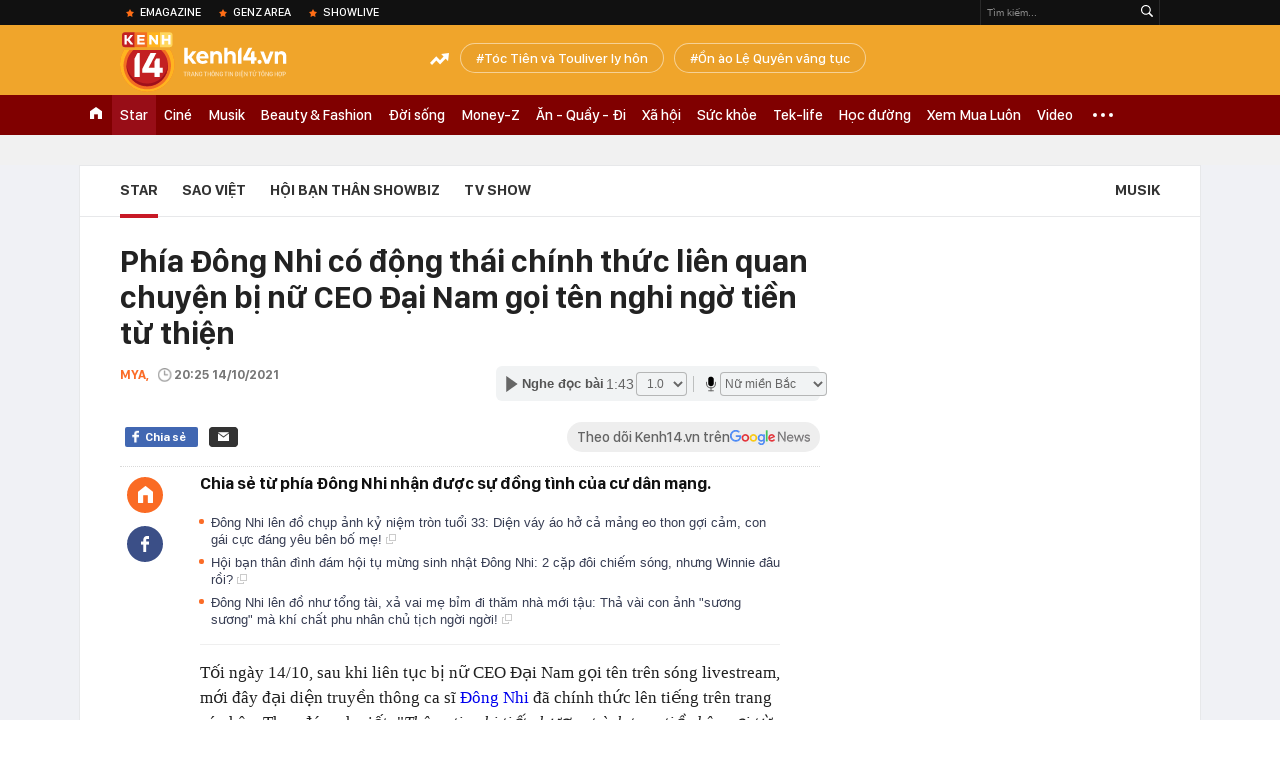

--- FILE ---
content_type: text/html; charset=utf-8
request_url: https://kenh14.vn/ajax-loadmore-bottom-detail/2151.chn
body_size: 7560
content:
<div class="clearfix nbdetail">
    <div class="kds-hot-daily clearfix" id="ulTinNoiBat_v2" data-marked-zoneid="k14_detail_tin_noi_bat">
        <h3 class="kds-title mt-40">Tin nổi bật kenh 14</h3>
        <div class="knd-wrapperv2 clearfix mt-20">
            <div id="k14_detail_tinnoibat_per"></div>
        </div>
        <div style="position: absolute; top: 0; right: -343px; z-index: 2">
            <div class="adk14-sticky-right">
                <div id="admzone35871"></div>
    <script>
        if (pageSettings.allow3rd) {
            'undefined' == typeof admicroAD.show ? admicroAD.unit.push(function () { admicroAD.show('admzone35871') }) : admicroAD.show('admzone35871');
        }
    </script>

            </div>
            <div class="ads-sponsor type-2 adm-hidden">
                <div id="admsection7"></div>
            </div>
        </div>
    </div>
    <div class="clearfix">
        <!-- Begin .kds-new-stream-wrapper -->
        <div class="knswli k14-videoUpdate">
    <div class="k14-videoUpdate-wrapper horizonVid">
        <div class="videoUpdate-left">
            <div class="content-video">
                <div class="iframe-wraper knswlic-welax">
                    <div class="VCSortableInPreviewMode" type="VideoStream" embed-type="4"
                         data-item-id="376803"
                         data-vid="kenh14cdn.com/203336854389633024/2026/1/16/nong-xet-xu-dinh-thi-lan-vi-xuc-pham-vo-chong-ba-nguyen-phuong-hang-vo-chong-ba-hang-vang-mat-17685569816252058509982.mp4"
                         data-info="9e7cf21e4befd61bdba16c568c6f6274" data-location=""
                         data-ads="true" data-displaymode="1"
                         data-thumb="https://kenh14cdn.com/thumb_w/560/203336854389633024/2026/1/16/z7435949538778b66d654884206df5b079ffdc0fca8388-11085184-17685571325381160061436.webp"
                         data-contentid="" data-share=""
                         data-namespace="kenh14" data-width="660px" data-height="370px">
                    </div>
                </div>
            </div>
        </div>
        <div class="videoUpdate-right knswlic-welax">
            <div class="vr-content_info">
                <div class="info-heading">
















                    <div class="ih-time" title="2026-01-16T16:49:00"
                         data-second="2026-01-16T16:49:00"></div>
                </div>
                <div class="info-content">
                    <div class="ic-top">
                        <a href="https://video.kenh14.vn/dien-bien-phien-toa-vu-dinh-thi-lan-xuc-pham-vo-chong-ba-nguyen-phuong-hang-376803.chn" title="Diễn biến phiên tòa vụ Đinh Thị Lan xúc phạm vợ chồng bà Nguyễn Phương Hằng" target="_blank"
                           class="ict-title">Diễn biến phiên tòa vụ Đinh Thị Lan xúc phạm vợ chồng bà Nguyễn Phương Hằng</a>
                        <span class="knswli-view">
                                        <svg width="17" height="10" viewBox="0 0 17 10" fill="none"
                                             xmlns="http://www.w3.org/2000/svg">
                                            <path
                                                d="M8.5 0C3.74881 0 0 4.99968 0 4.99968C0 4.99968 3.74881 10 8.5 10C12.133 10 17 4.99968 17 4.99968C17 4.99968 12.133 0 8.5 0ZM8.5 8.11459C6.83148 8.11459 5.47337 6.71722 5.47337 4.99968C5.47337 3.28213 6.83148 1.88411 8.5 1.88411C10.1685 1.88411 11.5266 3.28213 11.5266 4.99968C11.5266 6.71722 10.1685 8.11459 8.5 8.11459ZM8.5 3.18102C8.26522 3.17646 8.03192 3.22012 7.81372 3.30945C7.59553 3.39878 7.39682 3.53199 7.22922 3.70129C7.06162 3.87059 6.92849 4.07258 6.8376 4.29546C6.74672 4.51834 6.69991 4.75763 6.69991 4.99935C6.69991 5.24107 6.74672 5.48036 6.8376 5.70324C6.92849 5.92612 7.06162 6.12812 7.22922 6.29741C7.39682 6.46671 7.59553 6.59992 7.81372 6.68925C8.03192 6.77858 8.26522 6.82224 8.5 6.81768C8.96271 6.80869 9.40352 6.61316 9.72766 6.27314C10.0518 5.93311 10.2334 5.47574 10.2334 4.99935C10.2334 4.52296 10.0518 4.06559 9.72766 3.72557C9.40352 3.38554 8.96271 3.19002 8.5 3.18102Z"
                                                fill="#888888"/>
                                        </svg>
                                        <label class="need-get-view" data-key="9e7cf21e4befd61bdba16c568c6f6274"
                                               rel="kenh14cdn.com/203336854389633024/2026/1/16/nong-xet-xu-dinh-thi-lan-vi-xuc-pham-vo-chong-ba-nguyen-phuong-hang-vo-chong-ba-hang-vang-mat-17685569816252058509982.mp4">0</label></span>
                        <div class="ict-des">
                            <p class="ictd-txt">
                                <a href="https://video.kenh14.vnhttps://video.kenh14.vn/video-news.chn" target="_blank"
                                   class="ictd-link"
                                   title="Video News">
                                    Video News
                                </a>
                                · TAND khu vực 7 (TP.HCM) mở phiên xét xử YouTuber Đinh Thị Lan vì xúc phạm vợ chồng bà Nguyễn Phương Hằng.
                            </p>
                        </div>
                    </div>

                                        <div class="ic-bottom">
                        <span class="read-more">Xem thêm</span>
                        <a href="https://video.kenh14.vn/tu-limo-green-den-xe-hybrid-2025-la-nam-nguoi-viet-doi-cach-mua-o-to-376820.chn" target="_blank" class="related-news" title="Từ Limo Green đến xe hybrid: 2025 là năm người Việt đổi cách mua ô tô">
                            <span class="rn-thumb">
                                <i>
                                    <img loading="lazy" src="https://kenh14cdn.com/zoom/80_100/203336854389633024/2026/1/17/ava-tg224-169-17686576025361946704082.jpg" alt="Từ Limo Green đến xe hybrid: 2025 là năm người Việt đổi cách mua ô tô">
                                </i>
                                <span class="play-icn">
                                    <svg width="30" height="30" viewBox="0 0 30 30" fill="none" xmlns="http://www.w3.org/2000/svg">
                                        <path d="M15 30C6.71652 30 0 23.2835 0 15C0 6.71652 6.71652 0 15 0C23.2835 0 30 6.71652 30 15C30 23.2835 23.2835 30 15 30ZM19.8248 14.769L12.5123 9.44866C12.4722 9.41986 12.4249 9.40265 12.3757 9.39896C12.3265 9.39526 12.2772 9.4052 12.2332 9.42769C12.1893 9.45018 12.1524 9.48435 12.1266 9.52645C12.1008 9.56854 12.0871 9.61693 12.0871 9.6663V20.3002C12.0869 20.3497 12.1004 20.3982 12.1262 20.4405C12.1519 20.4827 12.1888 20.517 12.2329 20.5395C12.2769 20.5621 12.3263 20.572 12.3756 20.5682C12.425 20.5643 12.4722 20.5469 12.5123 20.5179L19.8248 15.2009C19.8593 15.1765 19.8875 15.1441 19.907 15.1065C19.9264 15.0689 19.9366 15.0272 19.9366 14.9849C19.9366 14.9426 19.9264 14.9009 19.907 14.8633C19.8875 14.8258 19.8593 14.7934 19.8248 14.769Z" fill="white" />
                                    </svg>
                                </span>
                            </span>
                            <span class="rn-info">Từ Limo Green đến xe hybrid: 2025 là năm người Việt đổi cách mua ô tô</span>
                        </a>
                    </div>
                                    </div>
            </div>
        </div>
    </div>
</div>
<script>
    (runinit = window.runinit || []).push(function () {
        $('.k14-videoUpdate .k14-videoUpdate-wrapper .videoUpdate-right .vr-content_info .info-content .ic-top .ict-des .ictd-txt').trimLine(4);
        $('.k14-videoUpdate .k14-videoUpdate-wrapper .videoUpdate-right .vr-content_info .info-heading .ih-time').timeago();
    });
</script>
        <div class="kds-new-stream-wrapper listpopup">
            <div class="kds-title mb-0">Đọc thêm</div>
            <div id="aiservice-readmore" data-callback="callbackInitDetail"></div>
            <div class="knswli dark dbl clearfix" id="liDungBoLo" data-cd-key="highestviewnews:zoneid2151hour48">
    <div class="knswli-object-wrapper " data-marked-zoneid ="k14_dung_bo_lo">
        <h3 class="knswli-object-title"><span class="sprite icon"></span> Đừng bỏ lỡ</h3>
        <div class="knswli-object-content" id="dbl">
            <div class="knswli-object-list swiper-wrapper">
                                                            <div class="koli swiper-slide">
                            <a href="/tinh-hinh-cua-doan-di-bang-215260113164401048.chn" class="koli-ava show-popup visit-popup knswa_border inited-timeline-popup" newsid="215260113164401048"
                               newstype="0" title="Tình hình của Đoàn Di Băng" data-box="no-react" data-popup-url="/tinh-hinh-cua-doan-di-bang-215260113164401048.chn">
                                <video autoplay="true" muted loop playsinline
               class="lozad-video"
               poster="https://kenh14cdn.com/zoom/260_161/203336854389633024/2026/1/13/ava-7-1768297366135784052058.gif.png" alt="Tình hình của Đoàn Di Băng"
               data-src="https://kenh14cdn.com/203336854389633024/2026/1/13/ava-7-1768297366135784052058.gif.mp4"
               type="video/mp4">
        </video>
                                </a>
                            <h4 class="koli-title">
                                <a href="/tinh-hinh-cua-doan-di-bang-215260113164401048.chn" title="Tình hình của Đoàn Di Băng" data-popup-url="/tinh-hinh-cua-doan-di-bang-215260113164401048.chn" class="show-popup visit-popup">
                                    Tình hình của Đoàn Di Băng
                                </a>
                            </h4>
                        </div>
                                            <div class="koli swiper-slide">
                            <a href="/bat-gap-hieuthuhai-kieu-minh-tuan-va-hoi-ban-vbiz-luc-2-gio-sang-co-gai-xuat-hien-than-thiet-gay-chu-y-21526011322334405.chn" class="koli-ava show-popup visit-popup knswa_border inited-timeline-popup" newsid="21526011322334405"
                               newstype="0" title="Bắt gặp HIEUTHUHAI, Kiều Minh Tuấn và hội bạn Vbiz lúc 2 giờ sáng, cô gái xuất hiện thân thiết gây chú ý" data-box="no-react" data-popup-url="/bat-gap-hieuthuhai-kieu-minh-tuan-va-hoi-ban-vbiz-luc-2-gio-sang-co-gai-xuat-hien-than-thiet-gay-chu-y-21526011322334405.chn">
                                <video autoplay="true" muted loop playsinline
               class="lozad-video"
               poster="https://kenh14cdn.com/zoom/260_161/203336854389633024/2026/1/13/avatar1768318271677-17683182722002007888325.gif.png" alt="Bắt gặp HIEUTHUHAI, Kiều Minh Tuấn và hội bạn Vbiz lúc 2 giờ sáng, cô gái xuất hiện thân thiết gây chú ý"
               data-src="https://kenh14cdn.com/203336854389633024/2026/1/13/avatar1768318271677-17683182722002007888325.gif.mp4"
               type="video/mp4">
        </video>
                                </a>
                            <h4 class="koli-title">
                                <a href="/bat-gap-hieuthuhai-kieu-minh-tuan-va-hoi-ban-vbiz-luc-2-gio-sang-co-gai-xuat-hien-than-thiet-gay-chu-y-21526011322334405.chn" title="Bắt gặp HIEUTHUHAI, Kiều Minh Tuấn và hội bạn Vbiz lúc 2 giờ sáng, cô gái xuất hiện thân thiết gây chú ý" data-popup-url="/bat-gap-hieuthuhai-kieu-minh-tuan-va-hoi-ban-vbiz-luc-2-gio-sang-co-gai-xuat-hien-than-thiet-gay-chu-y-21526011322334405.chn" class="show-popup visit-popup">
                                    Bắt gặp HIEUTHUHAI, Kiều Minh Tuấn và hội bạn Vbiz lúc 2 giờ sáng, cô gái xuất hiện thân thiết gây chú ý
                                </a>
                            </h4>
                        </div>
                                            <div class="koli swiper-slide">
                            <a href="/tinh-hinh-cua-phuong-oanh-215260114162056339.chn" class="koli-ava show-popup visit-popup knswa_border inited-timeline-popup" newsid="215260114162056339"
                               newstype="0" title="Tình hình của Phương Oanh" data-box="no-react" data-popup-url="/tinh-hinh-cua-phuong-oanh-215260114162056339.chn">
                                <video autoplay="true" muted loop playsinline
               class="lozad-video"
               poster="https://kenh14cdn.com/zoom/260_161/203336854389633024/2026/1/14/ava-1-1768382384139128066645.gif.png" alt="Tình hình của Phương Oanh"
               data-src="https://kenh14cdn.com/203336854389633024/2026/1/14/ava-1-1768382384139128066645.gif.mp4"
               type="video/mp4">
        </video>
                                </a>
                            <h4 class="koli-title">
                                <a href="/tinh-hinh-cua-phuong-oanh-215260114162056339.chn" title="Tình hình của Phương Oanh" data-popup-url="/tinh-hinh-cua-phuong-oanh-215260114162056339.chn" class="show-popup visit-popup">
                                    Tình hình của Phương Oanh
                                </a>
                            </h4>
                        </div>
                                            <div class="koli swiper-slide">
                            <a href="/dung-tuong-phuong-nhi-khong-biet-gi-215260114152654292.chn" class="koli-ava show-popup visit-popup knswa_border inited-timeline-popup" newsid="215260114152654292"
                               newstype="0" title="Đừng tưởng Phương Nhi không biết gì" data-box="no-react" data-popup-url="/dung-tuong-phuong-nhi-khong-biet-gi-215260114152654292.chn">
                                <video autoplay="true" muted loop playsinline
               class="lozad-video"
               poster="https://kenh14cdn.com/zoom/260_161/203336854389633024/2026/1/14/ava-17683791570661437097895.gif.png" alt="Đừng tưởng Phương Nhi không biết gì"
               data-src="https://kenh14cdn.com/203336854389633024/2026/1/14/ava-17683791570661437097895.gif.mp4"
               type="video/mp4">
        </video>
                                </a>
                            <h4 class="koli-title">
                                <a href="/dung-tuong-phuong-nhi-khong-biet-gi-215260114152654292.chn" title="Đừng tưởng Phương Nhi không biết gì" data-popup-url="/dung-tuong-phuong-nhi-khong-biet-gi-215260114152654292.chn" class="show-popup visit-popup">
                                    Đừng tưởng Phương Nhi không biết gì
                                </a>
                            </h4>
                        </div>
                                            <div class="koli swiper-slide">
                            <a href="/le-quyen-vang-tuc-so-vhtt-tphcm-vao-cuoc-215260114171919486.chn" class="koli-ava show-popup visit-popup knswa_border inited-timeline-popup" newsid="215260114171919486"
                               newstype="0" title="Lệ Quyên lên tiếng nóng sau khi Sở VH&amp;TT TP.HCM vào cuộc xem xét vụ phát ngôn văng tục" data-box="no-react" data-popup-url="/le-quyen-vang-tuc-so-vhtt-tphcm-vao-cuoc-215260114171919486.chn">
                                <img loading="lazy" width="100%" height="100%" src="https://kenh14cdn.com/zoom/260_161/203336854389633024/2026/1/14/885394223149647n-1762560942156472927304-1762566056008-1762566056397882044653-1768382689250166701985-1768385789178-1768385-119-189-853-1366-crop-1768385879724972573606.jpg" alt="Lệ Quyên lên tiếng nóng sau khi Sở VH&amp;TT TP.HCM vào cuộc xem xét vụ phát ngôn văng tục" srcset="https://kenh14cdn.com/zoom/260_161/203336854389633024/2026/1/14/885394223149647n-1762560942156472927304-1762566056008-1762566056397882044653-1768382689250166701985-1768385789178-1768385-119-189-853-1366-crop-1768385879724972573606.jpg 1x,https://kenh14cdn.com/zoom/520_322/203336854389633024/2026/1/14/885394223149647n-1762560942156472927304-1762566056008-1762566056397882044653-1768382689250166701985-1768385789178-1768385-119-189-853-1366-crop-1768385879724972573606.jpg 2x">
                                </a>
                            <h4 class="koli-title">
                                <a href="/le-quyen-vang-tuc-so-vhtt-tphcm-vao-cuoc-215260114171919486.chn" title="Lệ Quyên lên tiếng nóng sau khi Sở VH&amp;TT TP.HCM vào cuộc xem xét vụ phát ngôn văng tục" data-popup-url="/le-quyen-vang-tuc-so-vhtt-tphcm-vao-cuoc-215260114171919486.chn" class="show-popup visit-popup">
                                    Lệ Quyên lên tiếng nóng sau khi Sở VH&amp;TT TP.HCM vào cuộc xem xét vụ phát ngôn văng tục
                                </a>
                            </h4>
                        </div>
                                            <div class="koli swiper-slide">
                            <a href="/hoa-hau-thien-an-len-tieng-nong-215260113164309647.chn" class="koli-ava show-popup visit-popup knswa_border inited-timeline-popup" newsid="215260113164309647"
                               newstype="0" title="Hoa hậu Thiên Ân lên tiếng nóng" data-box="no-react" data-popup-url="/hoa-hau-thien-an-len-tieng-nong-215260113164309647.chn">
                                <video autoplay="true" muted loop playsinline
               class="lozad-video"
               poster="https://kenh14cdn.com/zoom/260_161/203336854389633024/2026/1/13/thiet-ke-chua-co-ten-2-1768297273059951999093.gif.png" alt="Hoa hậu Thiên Ân lên tiếng nóng"
               data-src="https://kenh14cdn.com/203336854389633024/2026/1/13/thiet-ke-chua-co-ten-2-1768297273059951999093.gif.mp4"
               type="video/mp4">
        </video>
                                </a>
                            <h4 class="koli-title">
                                <a href="/hoa-hau-thien-an-len-tieng-nong-215260113164309647.chn" title="Hoa hậu Thiên Ân lên tiếng nóng" data-popup-url="/hoa-hau-thien-an-len-tieng-nong-215260113164309647.chn" class="show-popup visit-popup">
                                    Hoa hậu Thiên Ân lên tiếng nóng
                                </a>
                            </h4>
                        </div>
                                            <div class="koli swiper-slide">
                            <a href="/hien-ho-lien-quan-gi-voi-hot-girl-linh-truong-215260115082653543.chn" class="koli-ava show-popup visit-popup knswa_border inited-timeline-popup" newsid="215260115082653543"
                               newstype="0" title="Hiền Hồ liên quan gì với hot girl Linh Trương?" data-box="no-react" data-popup-url="/hien-ho-lien-quan-gi-voi-hot-girl-linh-truong-215260115082653543.chn">
                                <img loading="lazy" width="100%" height="100%" src="https://kenh14cdn.com/zoom/260_161/203336854389633024/2026/1/15/ava-17684537485711093328166.png" alt="Hiền Hồ liên quan gì với hot girl Linh Trương?" srcset="https://kenh14cdn.com/zoom/260_161/203336854389633024/2026/1/15/ava-17684537485711093328166.png 1x,https://kenh14cdn.com/zoom/520_322/203336854389633024/2026/1/15/ava-17684537485711093328166.png 2x">
                                </a>
                            <h4 class="koli-title">
                                <a href="/hien-ho-lien-quan-gi-voi-hot-girl-linh-truong-215260115082653543.chn" title="Hiền Hồ liên quan gì với hot girl Linh Trương?" data-popup-url="/hien-ho-lien-quan-gi-voi-hot-girl-linh-truong-215260115082653543.chn" class="show-popup visit-popup">
                                    Hiền Hồ liên quan gì với hot girl Linh Trương?
                                </a>
                            </h4>
                        </div>
                                            <div class="koli swiper-slide">
                            <a href="/dong-thai-cua-chong-a-hau-phuong-nhi-215260114154414353.chn" class="koli-ava show-popup visit-popup knswa_border inited-timeline-popup" newsid="215260114154414353"
                               newstype="0" title="Động thái của chồng Á hậu Phương Nhi" data-box="no-react" data-popup-url="/dong-thai-cua-chong-a-hau-phuong-nhi-215260114154414353.chn">
                                <img loading="lazy" width="100%" height="100%" src="https://kenh14cdn.com/zoom/260_161/203336854389633024/2026/1/14/4485273151041701n-1736937171801101240292-1736948435118-1736948435837120906124-17683729693491953518531-176838014135719761902-56-129-222-394-crop-1768380166419947942318.jpg" alt="Động thái của chồng Á hậu Phương Nhi" srcset="https://kenh14cdn.com/zoom/260_161/203336854389633024/2026/1/14/4485273151041701n-1736937171801101240292-1736948435118-1736948435837120906124-17683729693491953518531-176838014135719761902-56-129-222-394-crop-1768380166419947942318.jpg 1x,https://kenh14cdn.com/zoom/520_322/203336854389633024/2026/1/14/4485273151041701n-1736937171801101240292-1736948435118-1736948435837120906124-17683729693491953518531-176838014135719761902-56-129-222-394-crop-1768380166419947942318.jpg 2x">
                                </a>
                            <h4 class="koli-title">
                                <a href="/dong-thai-cua-chong-a-hau-phuong-nhi-215260114154414353.chn" title="Động thái của chồng Á hậu Phương Nhi" data-popup-url="/dong-thai-cua-chong-a-hau-phuong-nhi-215260114154414353.chn" class="show-popup visit-popup">
                                    Động thái của chồng Á hậu Phương Nhi
                                </a>
                            </h4>
                        </div>
                                            <div class="koli swiper-slide">
                            <a href="/toa-phan-quyet-quyen-nuoi-con-cua-kim-hien-va-chong-o-my-215260113194316375.chn" class="koli-ava show-popup visit-popup knswa_border inited-timeline-popup" newsid="215260113194316375"
                               newstype="0" title="Tòa phán quyết quyền nuôi con của Kim Hiền và chồng ở Mỹ" data-box="no-react" data-popup-url="/toa-phan-quyet-quyen-nuoi-con-cua-kim-hien-va-chong-o-my-215260113194316375.chn">
                                <img loading="lazy" width="100%" height="100%" src="https://kenh14cdn.com/zoom/260_161/203336854389633024/2026/1/13/beautyplus-image-enhancer-1768-2330-4986-1768204304-17682994614711352490675-1768308100706-17683081010412136603456-125-0-975-1360-crop-17683081469272139225404.jpg" alt="Tòa phán quyết quyền nuôi con của Kim Hiền và chồng ở Mỹ" srcset="https://kenh14cdn.com/zoom/260_161/203336854389633024/2026/1/13/beautyplus-image-enhancer-1768-2330-4986-1768204304-17682994614711352490675-1768308100706-17683081010412136603456-125-0-975-1360-crop-17683081469272139225404.jpg 1x,https://kenh14cdn.com/zoom/520_322/203336854389633024/2026/1/13/beautyplus-image-enhancer-1768-2330-4986-1768204304-17682994614711352490675-1768308100706-17683081010412136603456-125-0-975-1360-crop-17683081469272139225404.jpg 2x">
                                </a>
                            <h4 class="koli-title">
                                <a href="/toa-phan-quyet-quyen-nuoi-con-cua-kim-hien-va-chong-o-my-215260113194316375.chn" title="Tòa phán quyết quyền nuôi con của Kim Hiền và chồng ở Mỹ" data-popup-url="/toa-phan-quyet-quyen-nuoi-con-cua-kim-hien-va-chong-o-my-215260113194316375.chn" class="show-popup visit-popup">
                                    Tòa phán quyết quyền nuôi con của Kim Hiền và chồng ở Mỹ
                                </a>
                            </h4>
                        </div>
                                            <div class="koli swiper-slide">
                            <a href="/chuyen-toi-te-gi-da-xay-ra-voi-hoa-hau-mat-chong-dai-gia-chi-sau-13-ngay-cuoi-thanh-goa-phu-o-tuoi-21-215260114163948947.chn" class="koli-ava show-popup visit-popup knswa_border inited-timeline-popup" newsid="215260114163948947"
                               newstype="0" title="Chuyện tồi tệ gì đã xảy ra với Hoa hậu mất chồng đại gia chỉ sau 13 ngày cưới, thành góa phụ ở tuổi 21?" data-box="no-react" data-popup-url="/chuyen-toi-te-gi-da-xay-ra-voi-hoa-hau-mat-chong-dai-gia-chi-sau-13-ngay-cuoi-thanh-goa-phu-o-tuoi-21-215260114163948947.chn">
                                <img loading="lazy" width="100%" height="100%" src="https://kenh14cdn.com/zoom/260_161/203336854389633024/2026/1/14/avatar1768383476300-1768383476928550495233-0-0-400-640-crop-17683834885271106529691.jpg" alt="Chuyện tồi tệ gì đã xảy ra với Hoa hậu mất chồng đại gia chỉ sau 13 ngày cưới, thành góa phụ ở tuổi 21?" srcset="https://kenh14cdn.com/zoom/260_161/203336854389633024/2026/1/14/avatar1768383476300-1768383476928550495233-0-0-400-640-crop-17683834885271106529691.jpg 1x,https://kenh14cdn.com/zoom/520_322/203336854389633024/2026/1/14/avatar1768383476300-1768383476928550495233-0-0-400-640-crop-17683834885271106529691.jpg 2x">
                                </a>
                            <h4 class="koli-title">
                                <a href="/chuyen-toi-te-gi-da-xay-ra-voi-hoa-hau-mat-chong-dai-gia-chi-sau-13-ngay-cuoi-thanh-goa-phu-o-tuoi-21-215260114163948947.chn" title="Chuyện tồi tệ gì đã xảy ra với Hoa hậu mất chồng đại gia chỉ sau 13 ngày cưới, thành góa phụ ở tuổi 21?" data-popup-url="/chuyen-toi-te-gi-da-xay-ra-voi-hoa-hau-mat-chong-dai-gia-chi-sau-13-ngay-cuoi-thanh-goa-phu-o-tuoi-21-215260114163948947.chn" class="show-popup visit-popup">
                                    Chuyện tồi tệ gì đã xảy ra với Hoa hậu mất chồng đại gia chỉ sau 13 ngày cưới, thành góa phụ ở tuổi 21?
                                </a>
                            </h4>
                        </div>
                                                </div>
            <div class="swiper-pagination"></div>
            <div class="swiper-button-next"></div>
            <div class="swiper-button-prev"></div>
        </div>

    </div>
</div>
            <div class="knswli dark video clearfix" id="liVideo1" data-marked-zoneid="k14_category_video">
    <div class="knswli-object-wrapper-2">
        <div class="w1040 knswli-video-wrapper clearfix" style="width:100% !important">
            <div id="adm_list_player_box" style="">
            </div>

        </div>
    </div>

    <div style="position: absolute;top: 170px;right: -340px;display: block;">
        <div id="admzone35896"></div>
        <script>admicroAD.unit.push(function () {
                admicroAD.show('admzone35896')
            });  </script>
    </div>
</div>
            <li class='knswli light trend clearfix' id='liNewsMostView' data-marked-zoneid='k14_detail_dang_duoc_quan_tam'
        data-cd-key="highestviewnews:zoneid0hour24">
        <div class='knswli-object-wrapper swiper-container'>
            <h3 class='knswli-object-title'>
                <span class='sprite icon'></span>
                Đang được quan tâm
            </h3>
            <div class='knswli-object-content'>
                <ul class='knswli-object-list swiper-wrapper'>
                                            <li class='koli swiper-slide'>
                            <a data-popup-url="/tinh-hinh-cua-phuong-oanh-215260114162056339.chn"
                               data-box="no-react"
                               href='/tinh-hinh-cua-phuong-oanh-215260114162056339.chn'
                               class='koli-ava show-popup visit-popup knswa_border'
                               newsid='215260114162056339'
                               title='Tình hình của Phương Oanh'>
                                <img loading='lazy'
                                     src='https://kenh14cdn.com/zoom/260_163/203336854389633024/2026/1/14/ava-1-1768382384139128066645.gif'
                                     alt='Tình hình của Phương Oanh'>









                            </a>
                            <h4 class='koli-title'>
                                <a class="show-popup visit-popup"
                                   data-popup-url="/tinh-hinh-cua-phuong-oanh-215260114162056339.chn"
                                   data-box="no-react"
                                   href='/tinh-hinh-cua-phuong-oanh-215260114162056339.chn'
                                   title='Tình hình của Phương Oanh'>
                                    Tình hình của Phương Oanh
                                </a>
                            </h4>
                        </li>
                                            <li class='koli swiper-slide'>
                            <a data-popup-url="/dung-tuong-phuong-nhi-khong-biet-gi-215260114152654292.chn"
                               data-box="no-react"
                               href='/dung-tuong-phuong-nhi-khong-biet-gi-215260114152654292.chn'
                               class='koli-ava show-popup visit-popup knswa_border'
                               newsid='215260114152654292'
                               title='Đừng tưởng Phương Nhi không biết gì'>
                                <img loading='lazy'
                                     src='https://kenh14cdn.com/zoom/260_163/203336854389633024/2026/1/14/ava-17683791570661437097895.gif'
                                     alt='Đừng tưởng Phương Nhi không biết gì'>









                            </a>
                            <h4 class='koli-title'>
                                <a class="show-popup visit-popup"
                                   data-popup-url="/dung-tuong-phuong-nhi-khong-biet-gi-215260114152654292.chn"
                                   data-box="no-react"
                                   href='/dung-tuong-phuong-nhi-khong-biet-gi-215260114152654292.chn'
                                   title='Đừng tưởng Phương Nhi không biết gì'>
                                    Đừng tưởng Phương Nhi không biết gì
                                </a>
                            </h4>
                        </li>
                                            <li class='koli swiper-slide'>
                            <a data-popup-url="/le-quyen-vang-tuc-so-vhtt-tphcm-vao-cuoc-215260114171919486.chn"
                               data-box="no-react"
                               href='/le-quyen-vang-tuc-so-vhtt-tphcm-vao-cuoc-215260114171919486.chn'
                               class='koli-ava show-popup visit-popup knswa_border'
                               newsid='215260114171919486'
                               title='Lệ Quyên lên tiếng nóng sau khi Sở VH&amp;TT TP.HCM vào cuộc xem xét vụ phát ngôn văng tục'>
                                <img loading='lazy'
                                     src='https://kenh14cdn.com/zoom/260_163/203336854389633024/2026/1/14/885394223149647n-1762560942156472927304-1762566056008-1762566056397882044653-1768382689250166701985-1768385789178-1768385-119-189-853-1366-crop-1768385879724972573606.jpg'
                                     alt='Lệ Quyên lên tiếng nóng sau khi Sở VH&amp;TT TP.HCM vào cuộc xem xét vụ phát ngôn văng tục'>









                            </a>
                            <h4 class='koli-title'>
                                <a class="show-popup visit-popup"
                                   data-popup-url="/le-quyen-vang-tuc-so-vhtt-tphcm-vao-cuoc-215260114171919486.chn"
                                   data-box="no-react"
                                   href='/le-quyen-vang-tuc-so-vhtt-tphcm-vao-cuoc-215260114171919486.chn'
                                   title='Lệ Quyên lên tiếng nóng sau khi Sở VH&amp;TT TP.HCM vào cuộc xem xét vụ phát ngôn văng tục'>
                                    Lệ Quyên lên tiếng nóng sau khi Sở VH&amp;TT TP.HCM vào cuộc xem xét vụ phát ngôn văng tục
                                </a>
                            </h4>
                        </li>
                                            <li class='koli swiper-slide'>
                            <a data-popup-url="/thieu-gia-minh-hoang-cu-the-nay-thi-ghen-ti-voi-phuong-nhi-cung-dung-thoi-215260115072410301.chn"
                               data-box="no-react"
                               href='/thieu-gia-minh-hoang-cu-the-nay-thi-ghen-ti-voi-phuong-nhi-cung-dung-thoi-215260115072410301.chn'
                               class='koli-ava show-popup visit-popup knswa_border'
                               newsid='215260115072410301'
                               title='&quot;Thiếu gia Minh Hoàng cứ thế này thì ghen tị với Phương Nhi cũng đúng thôi&quot;'>
                                <img loading='lazy'
                                     src='https://kenh14cdn.com/zoom/260_163/203336854389633024/2026/1/15/3-17683922655081003180508-17684365888611737408721.jpg'
                                     alt='&quot;Thiếu gia Minh Hoàng cứ thế này thì ghen tị với Phương Nhi cũng đúng thôi&quot;'>









                            </a>
                            <h4 class='koli-title'>
                                <a class="show-popup visit-popup"
                                   data-popup-url="/thieu-gia-minh-hoang-cu-the-nay-thi-ghen-ti-voi-phuong-nhi-cung-dung-thoi-215260115072410301.chn"
                                   data-box="no-react"
                                   href='/thieu-gia-minh-hoang-cu-the-nay-thi-ghen-ti-voi-phuong-nhi-cung-dung-thoi-215260115072410301.chn'
                                   title='&quot;Thiếu gia Minh Hoàng cứ thế này thì ghen tị với Phương Nhi cũng đúng thôi&quot;'>
                                    &quot;Thiếu gia Minh Hoàng cứ thế này thì ghen tị với Phương Nhi cũng đúng thôi&quot;
                                </a>
                            </h4>
                        </li>
                                            <li class='koli swiper-slide'>
                            <a data-popup-url="/13-mau-iphone-se-khong-con-duoc-cap-nhat-215251206192922259.chn"
                               data-box="no-react"
                               href='/13-mau-iphone-se-khong-con-duoc-cap-nhat-215251206192922259.chn'
                               class='koli-ava show-popup visit-popup knswa_border'
                               newsid='215251206192922259'
                               title='13 mẫu iPhone sẽ không còn được cập nhật'>
                                <img loading='lazy'
                                     src='https://kenh14cdn.com/zoom/260_163/203336854389633024/2025/12/6/avatar1765024047632-17650240483981105945628-26-0-486-736-crop-17650240668292052316771.jpg'
                                     alt='13 mẫu iPhone sẽ không còn được cập nhật'>









                            </a>
                            <h4 class='koli-title'>
                                <a class="show-popup visit-popup"
                                   data-popup-url="/13-mau-iphone-se-khong-con-duoc-cap-nhat-215251206192922259.chn"
                                   data-box="no-react"
                                   href='/13-mau-iphone-se-khong-con-duoc-cap-nhat-215251206192922259.chn'
                                   title='13 mẫu iPhone sẽ không còn được cập nhật'>
                                    13 mẫu iPhone sẽ không còn được cập nhật
                                </a>
                            </h4>
                        </li>
                                    </ul>
                <div class='swiper-pagination'></div>
                <!-- Add Arrows -->
                <div class='swiper-button-next'></div>
                <div class='swiper-button-prev'></div>
            </div>
        </div>
    </li>
        </div>

        <script type="text/javascript">
            //load tin noi bat per - Start
            (runinit = window.runinit || []).push(function () {
                loadJsAsync('https://js.aiservice.vn/rec/k14_detail_tinnoibat_per.js', callbackEr = function () {
                    new Image().src = 'https://formalhood.com/ev_anlz?dmn=' + encodeURIComponent(document.location.href) + '&bxid=643&iti=cbweb&elbl=k14_detail_tinnoibat_per.js&eval=404&ecat=monitorRecommend&eact=error&dmi=7&ui=' + cf_uidT + '&dg=' + getDguid();
                });
            });

            //load tin noi bat per - End

            if (!isLightHouse) {
                $('.welax').hide();
                (runinit = window.runinit || []).push(function () {
                    loadJsAsync('https://media1.admicro.vn/core/log_recommend.js', function () {
                    });
                    loadJsAsync('https://kenh14cdn.com/web_js/detail-stream-adm-05102022v1.min.js', function () {
                        InitTinNoiBat();
                        setTimeout(function (parameters) {
                            InitVideo(); //video
                        }, 2000);

                        InitDungBoLo();//dung bo lo
                        InitXemNhieuNhat(); //dang duoc quan tam
                        InitWeLax();
                        relatedNews.initTimelinePoppup('#ulTinNoiBat_v2');
                        relatedNews.initTimelinePoppup('#k14-detail-stream');
                    });

                    loadJsAsync('https://js.aiservice.vn/rec/kenh14-readmore.js');
                });
            }

            function callbackInitDetail() {
                console.log('callbackInitDetail');
                $('#aiservice-readmore #LoadNewsTimelineDetail .knswli').eq(14).after($('#liNewsMostView'));
                $('#aiservice-readmore #LoadNewsTimelineDetail .knswli').eq(10).before($('#liVideo1'));
                $('#aiservice-readmore #LoadNewsTimelineDetail .knswli').eq(5).before($('#liDungBoLo'));
            }

            $video_elements_in = $('.lozad-video');
            var videoObserver = lozad('.lozad-video', {
                threshold: 0.1,
                loaded: function (el) {
                }
            });
            videoObserver.observe();
        </script>
        <!-- End .kds-new-stream-wrapper -->
    </div>
</div>
<!--u: 17/01/2026 22:23:01 -->

--- FILE ---
content_type: text/html; charset=utf-8
request_url: https://kenh14.vn/ajax-trendingtag/2151.chn
body_size: 184
content:
<div data-cd-key="siteid215:objectembedbox:zoneid2151typeid1">
                    <li class="khwtht">
                <a href="/toc-tien-va-touliver-ly-hon.html" title="Tóc Tiên và Touliver ly hôn">Tóc Tiên và Touliver ly hôn</a>
            </li>
                    <li class="khwtht">
                <a href="/on-ao-le-quyen-vang-tuc.html" title="Ồn ào Lệ Quyên văng tục">Ồn ào Lệ Quyên văng tục</a>
            </li>
            </div>
<!--u: 17/01/2026 22:34:33 -->

--- FILE ---
content_type: application/javascript
request_url: https://player.sohatv.vn/resource/audioSwitchVoicePlayer/core/audioSwitchVoicePlayer.core.min.js?t=1763470742541
body_size: 129144
content:
/**
 * audioSwitchVoicePlayer - v4.5.3 - 19:58:35 18-11-2025
 */
var a={window:window,document:document};!function(){var define=void 0;((e,t)=>{"object"==typeof exports&&"undefined"!=typeof module?t(exports):"function"==typeof define&&define.amd?define(["exports"],t):t((e=e||self).React={})})(this,function(e){function c(e){for(var t="https://reactjs.org/docs/error-decoder.html?invariant="+e,n=1;n<arguments.length;n++)t+="&args[]="+encodeURIComponent(arguments[n]);return"Minified React error #"+e+"; visit "+t+" for the full message or use the non-minified dev environment for full errors and additional helpful warnings."}function t(e,t,n){this.props=e,this.context=t,this.refs=ve,this.updater=n||me}function j(){}function n(e,t,n){this.props=e,this.context=t,this.refs=ve,this.updater=n||me}function N(e,t,n){var r,i={},o=null,a=null;if(null!=t)for(r in void 0!==t.ref&&(a=t.ref),void 0!==t.key&&(o=""+t.key),t)_e.call(t,r)&&!be.hasOwnProperty(r)&&(i[r]=t[r]);var s=arguments.length-2;if(1===s)i.children=n;else if(1<s){for(var l=Array(s),u=0;u<s;u++)l[u]=arguments[u+2];i.children=l}if(e&&e.defaultProps)for(r in s=e.defaultProps)void 0===i[r]&&(i[r]=s[r]);return{$$typeof:S,type:e,key:o,ref:a,props:i,_owner:ge.current}}function o(e){return"object"==typeof e&&null!==e&&e.$$typeof===S}function z(e,t,n,r){var i;return P.length?((i=P.pop()).result=e,i.keyPrefix=t,i.func=n,i.context=r,i.count=0,i):{result:e,keyPrefix:t,func:n,context:r,count:0}}function L(e){e.result=null,e.keyPrefix=null,e.func=null,e.context=null,e.count=0,P.length<10&&P.push(e)}function a(e,t,n){return null==e?0:function e(t,n,r,i){var o=!1;if(null===(t="undefined"!=(s=typeof t)&&"boolean"!==s?t:null))o=!0;else switch(s){case"string":case"number":o=!0;break;case"object":switch(t.$$typeof){case S:case ne:o=!0}}if(o)return r(i,t,""===n?"."+u(t,0):n),1;if(o=0,n=""===n?".":n+":",Array.isArray(t))for(var a=0;a<t.length;a++){var s,l=n+u(s=t[a],a);o+=e(s,l,r,i)}else if("function"==typeof(l=null!==t&&"object"==typeof t&&"function"==typeof(l=de&&t[de]||t["@@iterator"])?l:null))for(t=l.call(t),a=0;!(s=t.next()).done;)o+=e(s=s.value,l=n+u(s,a++),r,i);else if("object"===s)throw r=""+t,Error(c(31,"[object Object]"===r?"object with keys {"+Object.keys(t).join(", ")+"}":r,""));return o}(e,"",t,n)}function u(e,t){return"object"==typeof e&&null!==e&&null!=e.key?(e=e.key,n={"=":"=0",":":"=2"},"$"+(""+e).replace(/[=:]/g,function(e){return n[e]})):t.toString(36);var n}function F(e,t,n){e.func.call(e.context,t,e.count++)}function V(e,t,n){var r=e.result,i=e.keyPrefix;e=e.func.call(e.context,t,e.count++),Array.isArray(e)?s(e,r,n,function(e){return e}):null!=e&&(o(e)&&(t=i+(!(i=e).key||t&&t.key===e.key?"":(""+e.key).replace(we,"$&/")+"/")+n,e={$$typeof:S,type:i.type,key:t,ref:i.ref,props:i.props,_owner:i._owner}),r.push(e))}function s(e,t,n,r,i){var o="";a(e,V,t=z(t,o=null!=n?(""+n).replace(we,"$&/")+"/":o,r,i)),L(t)}function r(){var e=Ee.current;if(null===e)throw Error(c(321));return e}function U(e,t){var n=e.length;for(e.push(t);;){var r=n-1>>>1,i=e[r];if(!(void 0!==i&&0<d(i,t)))break;e[r]=t,e[n]=i,n=r}}function l(e){return void 0===(e=e[0])?null:e}function p(e){var t=e[0];if(void 0!==t){var n=e.pop();if(n!==t){e[0]=n;for(var r=0,i=e.length;r<i;){var o=2*(r+1)-1,a=e[o],s=1+o,l=e[s];if(void 0!==a&&d(a,n)<0)r=void 0!==l&&d(l,a)<0?(e[r]=l,e[s]=n,s):(e[r]=a,e[o]=n,o);else{if(!(void 0!==l&&d(l,n)<0))break;e[r]=l,e[s]=n,r=s}}}}}function d(e,t){var n=e.sortIndex-t.sortIndex;return 0!=n?n:e.id-t.id}function h(e){for(var t=l(O);null!==t;){if(null===t.callback)p(O);else{if(!(t.startTime<=e))break;p(O),t.sortIndex=t.expirationTime,U(D,t)}t=l(O)}}function H(e){var t;M=!1,h(e),A||(null!==l(D)?(A=!0,f(B)):null!==(t=l(O))&&y(H,t.startTime-e))}function B(e,t){A=!1,M&&(M=!1,m()),x=!0;var n=$;try{for(h(t),R=l(D);null!==R&&(!(R.expirationTime>t)||e&&!E());){var r,i=R.callback;null!==i?(R.callback=null,$=R.priorityLevel,r=i(R.expirationTime<=t),t=g(),"function"==typeof r?R.callback=r:R===l(D)&&p(D),h(t)):p(D),R=l(D)}var o,a=null!==R||(null!==(o=l(O))&&y(H,o.startTime-t),!1);return a}finally{R=null,$=n,x=!1}}function W(e){switch(e){case 1:return-1;case 2:return 250;case 5:return 1073741823;case 4:return 1e4;default:return 5e3}}var i,q,Q,G,f,y,m,v,K,Y,X,J,g,_,b,w,Z,ee,E,te,k,C="function"==typeof Symbol&&Symbol.for,S=C?Symbol.for("react.element"):60103,ne=C?Symbol.for("react.portal"):60106,re=C?Symbol.for("react.fragment"):60107,ie=C?Symbol.for("react.strict_mode"):60108,oe=C?Symbol.for("react.profiler"):60114,ae=C?Symbol.for("react.provider"):60109,se=C?Symbol.for("react.context"):60110,le=C?Symbol.for("react.forward_ref"):60112,ue=C?Symbol.for("react.suspense"):60113,ce=C?Symbol.for("react.memo"):60115,pe=C?Symbol.for("react.lazy"):60116,de="function"==typeof Symbol&&Symbol.iterator,he=Object.getOwnPropertySymbols,fe=Object.prototype.hasOwnProperty,ye=Object.prototype.propertyIsEnumerable,T=(()=>{try{if(Object.assign){var e=new String("abc");if(e[5]="de","5"!==Object.getOwnPropertyNames(e)[0]){for(var t,n={},e=0;e<10;e++)n["_"+String.fromCharCode(e)]=e;if("0123456789"===Object.getOwnPropertyNames(n).map(function(e){return n[e]}).join(""))return t={},"abcdefghijklmnopqrst".split("").forEach(function(e){t[e]=e}),"abcdefghijklmnopqrst"===Object.keys(Object.assign({},t)).join("")}}}catch(e){}})()?Object.assign:function(e,t){if(null==e)throw new TypeError("Object.assign cannot be called with null or undefined");for(var n=Object(e),r=1;r<arguments.length;r++){var i,o=Object(arguments[r]);for(i in o)fe.call(o,i)&&(n[i]=o[i]);if(he)for(var a=he(o),s=0;s<a.length;s++)ye.call(o,a[s])&&(n[a[s]]=o[a[s]])}return n},me={isMounted:function(e){return!1},enqueueForceUpdate:function(e,t,n){},enqueueReplaceState:function(e,t,n,r){},enqueueSetState:function(e,t,n,r){}},ve={},ge=(t.prototype.isReactComponent={},t.prototype.setState=function(e,t){if("object"!=typeof e&&"function"!=typeof e&&null!=e)throw Error(c(85));this.updater.enqueueSetState(this,e,t,"setState")},t.prototype.forceUpdate=function(e){this.updater.enqueueForceUpdate(this,e,"forceUpdate")},j.prototype=t.prototype,(C=n.prototype=new j).constructor=n,T(C,t.prototype),C.isPureReactComponent=!0,{current:null}),_e=Object.prototype.hasOwnProperty,be={key:!0,ref:!0,__self:!0,__source:!0},we=/\/+/g,P=[],Ee={current:null},D=("undefined"==typeof window||"function"!=typeof MessageChannel?(q=i=null,Q=function(){if(null!==i)try{var e=g();i(!0,e),i=null}catch(e){throw setTimeout(Q,0),e}},G=Date.now(),g=function(){return Date.now()-G},f=function(e){null!==i?setTimeout(f,0,e):(i=e,setTimeout(Q,0))},y=function(e,t){q=setTimeout(e,t)},m=function(){clearTimeout(q)},E=function(){return!1},C=te=function(){}):(v=window.performance,K=window.Date,Y=window.setTimeout,X=window.clearTimeout,"undefined"!=typeof console&&(C=window.cancelAnimationFrame),g="object"==typeof v&&"function"==typeof v.now?function(){return v.now()}:(J=K.now(),function(){return K.now()-J}),_=!1,b=null,w=-1,Z=5,ee=0,E=function(){return g()>=ee},C=function(){},te=function(e){e<0||125<e||(Z=0<e?Math.floor(1e3/e):5)},I=new MessageChannel,k=I.port2,I.port1.onmessage=function(){if(null!==b){var e=g();ee=e+Z;try{b(!0,e)?k.postMessage(null):(_=!1,b=null)}catch(e){throw k.postMessage(null),e}}else _=!1},f=function(e){b=e,_||(_=!0,k.postMessage(null))},y=function(e,t){w=Y(function(){e(g())},t)},m=function(){X(w),w=-1}),[]),O=[],ke=1,R=null,$=3,x=!1,A=!1,M=!1,Ce=0,I={ReactCurrentDispatcher:Ee,ReactCurrentOwner:ge,IsSomeRendererActing:{current:!1},assign:T};T(I,{Scheduler:{__proto__:null,unstable_ImmediatePriority:1,unstable_UserBlockingPriority:2,unstable_NormalPriority:3,unstable_IdlePriority:5,unstable_LowPriority:4,unstable_runWithPriority:function(e,t){switch(e){case 1:case 2:case 3:case 4:case 5:break;default:e=3}var n=$;$=e;try{return t()}finally{$=n}},unstable_next:function(e){switch($){case 1:case 2:case 3:var t=3;break;default:t=$}var n=$;$=t;try{return e()}finally{$=n}},unstable_scheduleCallback:function(e,t,n){var r,i=g();return"object"==typeof n&&null!==n?(r="number"==typeof(r=n.delay)&&0<r?i+r:i,n="number"==typeof n.timeout?n.timeout:W(e)):(n=W(e),r=i),e={id:ke++,callback:t,priorityLevel:e,startTime:r,expirationTime:n=r+n,sortIndex:-1},i<r?(e.sortIndex=r,U(O,e),null===l(D)&&e===l(O)&&(M?m():M=!0,y(H,r-i))):(e.sortIndex=n,U(D,e),A||x||(A=!0,f(B))),e},unstable_cancelCallback:function(e){e.callback=null},unstable_wrapCallback:function(t){var n=$;return function(){var e=$;$=n;try{return t.apply(this,arguments)}finally{$=e}}},unstable_getCurrentPriorityLevel:function(){return $},unstable_shouldYield:function(){var e=g(),t=(h(e),l(D));return t!==R&&null!==R&&null!==t&&null!==t.callback&&t.startTime<=e&&t.expirationTime<R.expirationTime||E()},unstable_requestPaint:C,unstable_continueExecution:function(){A||x||(A=!0,f(B))},unstable_pauseExecution:function(){},unstable_getFirstCallbackNode:function(){return l(D)},get unstable_now(){return g},get unstable_forceFrameRate(){return te},unstable_Profiling:null},SchedulerTracing:{__proto__:null,__interactionsRef:null,__subscriberRef:null,unstable_clear:function(e){return e()},unstable_getCurrent:function(){return null},unstable_getThreadID:function(){return++Ce},unstable_trace:function(e,t,n){return n()},unstable_wrap:function(e){return e},unstable_subscribe:function(e){},unstable_unsubscribe:function(e){}}}),e.Children={map:function(e,t,n){return null==e||s(e,e=[],null,t,n),e},forEach:function(e,t,n){if(null==e)return e;a(e,F,t=z(null,null,t,n)),L(t)},count:function(e){return a(e,function(){return null},null)},toArray:function(e){var t=[];return s(e,t,null,function(e){return e}),t},only:function(e){if(o(e))return e;throw Error(c(143))}},e.Component=t,e.Fragment=re,e.Profiler=oe,e.PureComponent=n,e.StrictMode=ie,e.Suspense=ue,e.__SECRET_INTERNALS_DO_NOT_USE_OR_YOU_WILL_BE_FIRED=I,e.cloneElement=function(e,t,n){if(null==e)throw Error(c(267,e));var r=T({},e.props),i=e.key,o=e.ref,a=e._owner;if(null!=t)for(s in void 0!==t.ref&&(o=t.ref,a=ge.current),void 0!==t.key&&(i=""+t.key),e.type&&e.type.defaultProps&&(l=e.type.defaultProps),t)_e.call(t,s)&&!be.hasOwnProperty(s)&&(r[s]=(void 0===t[s]&&void 0!==l?l:t)[s]);var s=arguments.length-2;if(1===s)r.children=n;else if(1<s){for(var l=Array(s),u=0;u<s;u++)l[u]=arguments[u+2];r.children=l}return{$$typeof:S,type:e.type,key:i,ref:o,props:r,_owner:a}},e.createContext=function(e,t){return(e={$$typeof:se,_calculateChangedBits:t=void 0===t?null:t,_currentValue:e,_currentValue2:e,_threadCount:0,Provider:null,Consumer:null}).Provider={$$typeof:ae,_context:e},e.Consumer=e},e.createElement=N,e.createFactory=function(e){var t=N.bind(null,e);return t.type=e,t},e.createRef=function(){return{current:null}},e.forwardRef=function(e){return{$$typeof:le,render:e}},e.isValidElement=o,e.lazy=function(e){return{$$typeof:pe,_ctor:e,_status:-1,_result:null}},e.memo=function(e,t){return{$$typeof:ce,type:e,compare:void 0===t?null:t}},e.useCallback=function(e,t){return r().useCallback(e,t)},e.useContext=function(e,t){return r().useContext(e,t)},e.useDebugValue=function(e,t){},e.useEffect=function(e,t){return r().useEffect(e,t)},e.useImperativeHandle=function(e,t,n){return r().useImperativeHandle(e,t,n)},e.useLayoutEffect=function(e,t){return r().useLayoutEffect(e,t)},e.useMemo=function(e,t){return r().useMemo(e,t)},e.useReducer=function(e,t,n){return r().useReducer(e,t,n)},e.useRef=function(e){return r().useRef(e)},e.useState=function(e){return r().useState(e)},e.version="16.13.1"}),((e,t)=>{"object"==typeof exports&&"undefined"!=typeof module?t(exports,require("react")):"function"==typeof define&&define.amd?define(["exports","react"],t):t((e=e||self).ReactDOM={},e.React)})(this,function(e,b){function N(e){for(var t="https://reactjs.org/docs/error-decoder.html?invariant="+e,n=1;n<arguments.length;n++)t+="&args[]="+encodeURIComponent(arguments[n]);return"Minified React error #"+e+"; visit "+t+" for the full message or use the non-minified dev environment for full errors and additional helpful warnings."}function w(){var e;!function(e,t,n,r,i,o,a,s,l){gi=!1,_i=null,vi.apply(Ei,arguments)}.apply(this,arguments),gi&&(e=_i,gi=!1,_i=null,bi||(bi=!0,wi=e))}function z(e,t,n){var r=e.type||"unknown-event";e.currentTarget=Si(n),w(r,t,void 0,e),e.currentTarget=null}function L(){if(Ti)for(var e in Pi){var t=Pi[e],n=Ti.indexOf(e);if(!(-1<n))throw Error(N(96,e));if(!Di[n]){if(!t.extractEvents)throw Error(N(97,e));for(var r in n=(Di[n]=t).eventTypes){var i=void 0,o=n[r],a=t,s=r;if(Oi.hasOwnProperty(s))throw Error(N(99,s));var l=(Oi[s]=o).phasedRegistrationNames;if(l){for(i in l)l.hasOwnProperty(i)&&F(l[i],a,s);i=!0}else i=!!o.registrationName&&(F(o.registrationName,a,s),!0);if(!i)throw Error(N(98,r,e))}}}}function F(e,t,n){if(Ri[e])throw Error(N(100,e));Ri[e]=t,$i[e]=t.eventTypes[n].dependencies}function V(e){var t,n=!1;for(t in e)if(e.hasOwnProperty(t)){var r=e[t];if(!Pi.hasOwnProperty(t)||Pi[t]!==r){if(Pi[t])throw Error(N(102,t));Pi[t]=r,n=!0}}n&&L()}function U(e){if(e=Ci(e)){if("function"!=typeof Ai)throw Error(N(280));var t=e.stateNode;t&&(t=ki(t),Ai(e.stateNode,e.type,t))}}function H(e){Mi?Ii?Ii.push(e):Ii=[e]:Mi=e}function B(){if(Mi){var e=Mi,t=Ii;if(Ii=Mi=null,U(e),t)for(e=0;e<t.length;e++)U(t[e])}}function W(){null===Mi&&null===Ii||(zi(),B())}function q(e,t,n){if(Vi)return e(t,n);Vi=!0;try{Li(e,t,n)}finally{Vi=!1,W()}}function Q(e,t,n,r){if(null==t||((e,t,n,r)=>{if(null===n||0!==n.type)switch(typeof t){case"function":case"symbol":return 1;case"boolean":return r?void 0:null!==n?!n.acceptsBooleans:"data-"!==(e=e.toLowerCase().slice(0,5))&&"aria-"!==e;default:return}})(e,t,n,r))return 1;if(!r&&null!==n)switch(n.type){case 3:return!t;case 4:return!1===t;case 5:return isNaN(t);case 6:return isNaN(t)||t<1}}function n(e,t,n,r,i,o){this.acceptsBooleans=2===t||3===t||4===t,this.attributeName=r,this.attributeNamespace=i,this.mustUseProperty=n,this.propertyName=e,this.type=t,this.sanitizeURL=o}function G(e,t,n,r){var i,o=a.hasOwnProperty(t)?a[t]:null;(null!==o?0!==o.type:r||!(2<t.length)||"o"!==t[0]&&"O"!==t[0]||"n"!==t[1]&&"N"!==t[1])&&(Q(t,n,o,r)&&(n=null),r||null===o?(i=t,(eo.call(no,i)||!eo.call(to,i)&&(Zi.test(i)?no[i]=!0:void(to[i]=!0)))&&(null===n?e.removeAttribute(t):e.setAttribute(t,""+n))):o.mustUseProperty?e[o.propertyName]=null===n?3!==o.type&&"":n:(t=o.attributeName,r=o.attributeNamespace,null===n?e.removeAttribute(t):(n=3===(o=o.type)||4===o&&!0===n?"":""+n,r?e.setAttributeNS(r,t,n):e.setAttribute(t,n))))}function K(e){return null!==e&&"object"==typeof e&&"function"==typeof(e=wo&&e[wo]||e["@@iterator"])?e:null}function Y(e){if(null!=e){if("function"==typeof e)return e.displayName||e.name||null;if("string"==typeof e)return e;switch(e){case lo:return"Fragment";case so:return"Portal";case co:return"Profiler";case uo:return"StrictMode";case mo:return"Suspense";case vo:return"SuspenseList"}if("object"==typeof e)switch(e.$$typeof){case ho:return"Context.Consumer";case po:return"Context.Provider";case yo:var t=(t=e.render).displayName||t.name||"";return e.displayName||(""!==t?"ForwardRef("+t+")":"ForwardRef");case go:return Y(e.type);case bo:return Y(e.render);case _o:if(e=1===e._status?e._result:null)return Y(e)}}return null}function X(e){var t="";do{switch(e.tag){case 3:case 4:case 6:case 7:case 10:case 9:var n="";break;default:var r=e._debugOwner,i=e._debugSource,o=Y(e.type),n=null;r&&(n=Y(r.type)),r=o,o="",i?o=" (at "+i.fileName.replace(oo,"")+":"+i.lineNumber+")":n&&(o=" (created by "+n+")"),n="\n    in "+(r||"Unknown")+o}}while(t+=n,e=e.return);return t}function J(e){switch(typeof e){case"boolean":case"number":case"object":case"string":case"undefined":return e;default:return""}}function Z(e){var t=e.type;return(e=e.nodeName)&&"input"===e.toLowerCase()&&("checkbox"===t||"radio"===t)}function ee(e){e._valueTracker||(e._valueTracker=(e=>{var t,n,r=Z(e)?"checked":"value",i=Object.getOwnPropertyDescriptor(e.constructor.prototype,r),o=""+e[r];if(!e.hasOwnProperty(r)&&void 0!==i&&"function"==typeof i.get&&"function"==typeof i.set)return t=i.get,n=i.set,Object.defineProperty(e,r,{configurable:!0,get:function(){return t.call(this)},set:function(e){o=""+e,n.call(this,e)}}),Object.defineProperty(e,r,{enumerable:i.enumerable}),{getValue:function(){return o},setValue:function(e){o=""+e},stopTracking:function(){e._valueTracker=null,delete e[r]}}})(e))}function te(e){var t,n,r;if(e)return(t=e._valueTracker)?(n=t.getValue(),r="",(e=r=e?Z(e)?e.checked?"true":"false":e.value:r)!==n&&(t.setValue(e),1)):1}function ne(e,t){var n=t.checked;return v({},t,{defaultChecked:void 0,defaultValue:void 0,value:void 0,checked:null!=n?n:e._wrapperState.initialChecked})}function re(e,t){var n=null==t.defaultValue?"":t.defaultValue,r=null!=t.checked?t.checked:t.defaultChecked,n=J(null!=t.value?t.value:n);e._wrapperState={initialChecked:r,initialValue:n,controlled:"checkbox"===t.type||"radio"===t.type?null!=t.checked:null!=t.value}}function ie(e,t){null!=(t=t.checked)&&G(e,"checked",t,!1)}function oe(e,t){ie(e,t);var n=J(t.value),r=t.type;if(null!=n)"number"===r?(0===n&&""===e.value||e.value!=n)&&(e.value=""+n):e.value!==""+n&&(e.value=""+n);else if("submit"===r||"reset"===r)return void e.removeAttribute("value");t.hasOwnProperty("value")?se(e,t.type,n):t.hasOwnProperty("defaultValue")&&se(e,t.type,J(t.defaultValue)),null==t.checked&&null!=t.defaultChecked&&(e.defaultChecked=!!t.defaultChecked)}function ae(e,t,n){if(t.hasOwnProperty("value")||t.hasOwnProperty("defaultValue")){var r=t.type;if(("submit"===r||"reset"===r)&&null==t.value)return;t=""+e._wrapperState.initialValue,n||t===e.value||(e.value=t),e.defaultValue=t}""!==(n=e.name)&&(e.name=""),e.defaultChecked=!!e._wrapperState.initialChecked,""!==n&&(e.name=n)}function se(e,t,n){"number"===t&&e.ownerDocument.activeElement===e||(null==n?e.defaultValue=""+e._wrapperState.initialValue:e.defaultValue!==""+n&&(e.defaultValue=""+n))}function le(e,t){var n,r;return e=v({children:void 0},t),n=t.children,r="",b.Children.forEach(n,function(e){null!=e&&(r+=e)}),(t=r)&&(e.children=t),e}function ue(e,t,n,r){if(e=e.options,t){t={};for(var i=0;i<n.length;i++)t["$"+n[i]]=!0;for(n=0;n<e.length;n++)i=t.hasOwnProperty("$"+e[n].value),e[n].selected!==i&&(e[n].selected=i),i&&r&&(e[n].defaultSelected=!0)}else{for(n=""+J(n),t=null,i=0;i<e.length;i++){if(e[i].value===n)return e[i].selected=!0,void(r&&(e[i].defaultSelected=!0));null!==t||e[i].disabled||(t=e[i])}null!==t&&(t.selected=!0)}}function ce(e,t){if(null!=t.dangerouslySetInnerHTML)throw Error(N(91));return v({},t,{value:void 0,defaultValue:void 0,children:""+e._wrapperState.initialValue})}function pe(e,t){var n=t.value;if(null==n){if(n=t.children,t=t.defaultValue,null!=n){if(null!=t)throw Error(N(92));if(Array.isArray(n)){if(!(n.length<=1))throw Error(N(93));n=n[0]}t=n}n=t=null==t?"":t}e._wrapperState={initialValue:J(n)}}function de(e,t){var n=J(t.value),r=J(t.defaultValue);null!=n&&((n=""+n)!==e.value&&(e.value=n),null==t.defaultValue)&&e.defaultValue!==n&&(e.defaultValue=n),null!=r&&(e.defaultValue=""+r)}function he(e,t){(t=e.textContent)===e._wrapperState.initialValue&&""!==t&&null!==t&&(e.value=t)}function fe(e){switch(e){case"svg":return"http://www.w3.org/2000/svg";case"math":return"http://www.w3.org/1998/Math/MathML";default:return"http://www.w3.org/1999/xhtml"}}function ye(e,t){return null==e||"http://www.w3.org/1999/xhtml"===e?fe(t):"http://www.w3.org/2000/svg"===e&&"foreignObject"===t?"http://www.w3.org/1999/xhtml":e}function me(e,t){var n={};return n[e.toLowerCase()]=t.toLowerCase(),n["Webkit"+e]="webkit"+t,n["Moz"+e]="moz"+t,n}function ve(e){if(So[e])return So[e];if(Co[e]){var t,n=Co[e];for(t in n)if(n.hasOwnProperty(t)&&t in To)return So[e]=n[t]}return e}function ge(e){var t=xo.get(e);return void 0===t&&(t=new Map,xo.set(e,t)),t}function _e(e){var t=e,n=e;if(e.alternate)for(;t.return;)t=t.return;else for(e=t;0!=(1026&(t=e).effectTag)&&(n=t.return),e=t.return;);return 3===t.tag?n:null}function be(e){if(13===e.tag){var t=e.memoizedState;if(null!==(t=null===t&&null!==(e=e.alternate)?e.memoizedState:t))return t.dehydrated}return null}function we(e){if(_e(e)!==e)throw Error(N(188))}function Ee(e){if(e=(e=>{var t=e.alternate;if(!t){if(null===(t=_e(e)))throw Error(N(188));return t!==e?null:e}for(var n=e,r=t;;){var i=n.return;if(null===i)break;var o=i.alternate;if(null===o){if(null===(r=i.return))break;n=r}else{if(i.child===o.child){for(o=i.child;o;){if(o===n)return we(i),e;if(o===r)return we(i),t;o=o.sibling}throw Error(N(188))}if(n.return!==r.return)n=i,r=o;else{for(var a=!1,s=i.child;s;){if(s===n){a=!0,n=i,r=o;break}if(s===r){a=!0,r=i,n=o;break}s=s.sibling}if(!a){for(s=o.child;s;){if(s===n){a=!0,n=o,r=i;break}if(s===r){a=!0,r=o,n=i;break}s=s.sibling}if(!a)throw Error(N(189))}}if(n.alternate!==r)throw Error(N(190))}}if(3!==n.tag)throw Error(N(188));return n.stateNode.current===n?e:t})(e))for(var t=e;;){if(5===t.tag||6===t.tag)return t;if(t.child)t=(t.child.return=t).child;else{if(t===e)break;for(;!t.sibling;){if(!t.return||t.return===e)return null;t=t.return}t.sibling.return=t.return,t=t.sibling}}return null}function ke(e,t){if(null==t)throw Error(N(30));return null==e?t:Array.isArray(e)?(Array.isArray(t)?e.push.apply(e,t):e.push(t),e):Array.isArray(t)?[e].concat(t):[e,t]}function Ce(e,t,n){Array.isArray(e)?e.forEach(t,n):e&&t.call(n,e)}function Se(e){if(e=Ao=null!==e?ke(Ao,e):Ao,Ao=null,e){if(Ce(e,Mo),Ao)throw Error(N(95));if(bi)throw e=wi,bi=!1,wi=null,e}}function Te(e){return 3===(e=(e=e.target||e.srcElement||window).correspondingUseElement?e.correspondingUseElement:e).nodeType?e.parentNode:e}function Pe(e){var t;return!!xi&&((t=(e="on"+e)in document)||((t=document.createElement("div")).setAttribute(e,"return;"),t="function"==typeof t[e]),t)}function De(e){e.topLevelType=null,e.nativeEvent=null,e.targetInst=null,e.ancestors.length=0,Io.length<10&&Io.push(e)}function Oe(e,t,n,r){var i;return Io.length?((i=Io.pop()).topLevelType=e,i.eventSystemFlags=r,i.nativeEvent=t,i.targetInst=n,i):{topLevelType:e,eventSystemFlags:r,nativeEvent:t,targetInst:n,ancestors:[]}}function Re(e){var t=r=e.targetInst;do{if(!t){e.ancestors.push(t);break}var n=t;if(3===n.tag)n=n.stateNode.containerInfo;else{for(;n.return;)n=n.return;n=3!==n.tag?null:n.stateNode.containerInfo}}while(n&&(5!==(r=t.tag)&&6!==r||e.ancestors.push(t),t=ot(n)));for(t=0;t<e.ancestors.length;t++){var r=e.ancestors[t],i=Te(e.nativeEvent),n=e.topLevelType,o=e.nativeEvent,a=e.eventSystemFlags;0===t&&(a|=64);for(var s=null,l=0;l<Di.length;l++){var u=Di[l];(u=u&&u.extractEvents(n,r,o,i,a))&&(s=ke(s,u))}Se(s)}}function $e(e,t,n){if(!n.has(e)){switch(e){case"scroll":Ve(t,"scroll",!0);break;case"focus":case"blur":Ve(t,"focus",!0),Ve(t,"blur",!0),n.set("blur",null),n.set("focus",null);break;case"cancel":case"close":Pe(e)&&Ve(t,e,!0);break;case"invalid":case"submit":case"reset":break;default:-1===$o.indexOf(e)&&c(e,t)}n.set(e,null)}}function xe(e,t,n,r,i){return{blockedOn:e,topLevelType:t,eventSystemFlags:32|n,nativeEvent:i,container:r}}function Ae(e,t){switch(e){case"focus":case"blur":zo=null;break;case"dragenter":case"dragleave":Lo=null;break;case"mouseover":case"mouseout":Fo=null;break;case"pointerover":case"pointerout":Vo.delete(t.pointerId);break;case"gotpointercapture":case"lostpointercapture":Uo.delete(t.pointerId)}}function Me(e,t,n,r,i,o){return null===e||e.nativeEvent!==o?(e=xe(t,n,r,i,o),null!==t&&null!==(t=at(t))&&ql(t)):e.eventSystemFlags|=r,e}function Ie(e){if(null===e.blockedOn){var t,n=He(e.topLevelType,e.eventSystemFlags,e.container,e.nativeEvent);if(null===n)return 1;null!==(t=at(n))&&ql(t),e.blockedOn=n}}function je(e,t,n){Ie(e)&&n.delete(t)}function Ne(){for(jo=!1;0<No.length;){var e=No[0];if(null!==e.blockedOn){null!==(e=at(e.blockedOn))&&Wl(e);break}var t=He(e.topLevelType,e.eventSystemFlags,e.container,e.nativeEvent);null!==t?e.blockedOn=t:No.shift()}null!==zo&&Ie(zo)&&(zo=null),null!==Lo&&Ie(Lo)&&(Lo=null),null!==Fo&&Ie(Fo)&&(Fo=null),Vo.forEach(je),Uo.forEach(je)}function ze(e,t){e.blockedOn===t&&(e.blockedOn=null,jo||(jo=!0,Bi(Xi,Ne)))}function Le(t){if(0<No.length){ze(No[0],t);for(var e=1;e<No.length;e++){var n=No[e];n.blockedOn===t&&(n.blockedOn=null)}}for(null!==zo&&ze(zo,t),null!==Lo&&ze(Lo,t),null!==Fo&&ze(Fo,t),Vo.forEach(e=function(e){return ze(e,t)}),Uo.forEach(e),e=0;e<Ho.length;e++)(n=Ho[e]).blockedOn===t&&(n.blockedOn=null);for(;0<Ho.length&&null===(e=Ho[0]).blockedOn;)(e=>{var t=ot(e.target);if(null!==t){var n=_e(t);if(null!==n)if(13===(t=n.tag)){if(null!==(t=be(n)))return e.blockedOn=t,Qi(e.priority,function(){Ql(n)})}else if(3===t&&n.stateNode.hydrate)return e.blockedOn=3===n.tag?n.stateNode.containerInfo:null}e.blockedOn=null})(e),null===e.blockedOn&&Ho.shift()}function Fe(e,t){for(var n=0;n<e.length;n+=2){var r=e[n],i=e[n+1],o={phasedRegistrationNames:{bubbled:o="on"+(i[0].toUpperCase()+i.slice(1)),captured:o+"Capture"},dependencies:[r],eventPriority:t};Go.set(r,t),Qo.set(r,o),qo[i]=o}}function c(e,t){Ve(t,e,!1)}function Ve(e,t,n){var r=Go.get(t);switch(void 0===r?2:r){case 0:r=function(e,t,n,r){Fi||zi();var i=Ue,o=Fi;Fi=!0;try{Ni(i,e,t,n,r)}finally{(Fi=o)||W()}}.bind(null,t,1,e);break;case 1:r=function(e,t,n,r){Jo(Xo,Ue.bind(null,e,t,n,r))}.bind(null,t,1,e);break;default:r=Ue.bind(null,t,1,e)}n?e.addEventListener(t,r,!0):e.addEventListener(t,r,!1)}function Ue(e,t,n,r){if(Zo)if(0<No.length&&-1<Bo.indexOf(e))e=xe(null,e,t,n,r),No.push(e);else{var i=He(e,t,n,r);if(null===i)Ae(e,r);else if(-1<Bo.indexOf(e))e=xe(i,e,t,n,r),No.push(e);else if(!((e,t,n,r,i)=>{switch(t){case"focus":return zo=Me(zo,e,t,n,r,i),1;case"dragenter":return Lo=Me(Lo,e,t,n,r,i),1;case"mouseover":return Fo=Me(Fo,e,t,n,r,i),1;case"pointerover":var o=i.pointerId;return Vo.set(o,Me(Vo.get(o)||null,e,t,n,r,i)),1;case"gotpointercapture":return o=i.pointerId,Uo.set(o,Me(Uo.get(o)||null,e,t,n,r,i)),1}})(i,e,t,n,r)){Ae(e,r),e=Oe(e,r,null,t);try{q(Re,e)}finally{De(e)}}}}function He(e,t,n,r){if(null!==(n=ot(n=Te(r)))){var i=_e(n);if(null===i)n=null;else{var o=i.tag;if(13===o){if(null!==(n=be(i)))return n;n=null}else if(3===o){if(i.stateNode.hydrate)return 3===i.tag?i.stateNode.containerInfo:null;n=null}else i!==n&&(n=null)}}e=Oe(e,r,n,t);try{q(Re,e)}finally{De(e)}return null}function Be(e,t,n){return null==t||"boolean"==typeof t||""===t?"":n||"number"!=typeof t||0===t||ea.hasOwnProperty(e)&&ea[e]?(""+t).trim():t+"px"}function We(e,t){for(var n in e=e.style,t){var r,i;t.hasOwnProperty(n)&&(r=0===n.indexOf("--"),i=Be(n,t[n],r),"float"===n&&(n="cssFloat"),r?e.setProperty(n,i):e[n]=i)}}function qe(e,t){if(t){if(na[e]&&(null!=t.children||null!=t.dangerouslySetInnerHTML))throw Error(N(137,e,""));if(null!=t.dangerouslySetInnerHTML){if(null!=t.children)throw Error(N(60));if(!("object"==typeof t.dangerouslySetInnerHTML&&"__html"in t.dangerouslySetInnerHTML))throw Error(N(61))}if(null!=t.style&&"object"!=typeof t.style)throw Error(N(62,""))}}function Qe(e,t){if(-1===e.indexOf("-"))return"string"==typeof t.is;switch(e){case"annotation-xml":case"color-profile":case"font-face":case"font-face-src":case"font-face-uri":case"font-face-format":case"font-face-name":case"missing-glyph":return!1;default:return!0}}function Ge(e,t){var n=ge(e=9===e.nodeType||11===e.nodeType?e:e.ownerDocument);t=$i[t];for(var r=0;r<t.length;r++)$e(t[r],e,n)}function Ke(){}function Ye(t){if(void 0===(t=t||("undefined"!=typeof document?document:void 0)))return null;try{return t.activeElement||t.body}catch(e){return t.body}}function Xe(e){for(;e&&e.firstChild;)e=e.firstChild;return e}function Je(e,t){var n,r=Xe(e);for(e=0;r;){if(3===r.nodeType){if(n=e+r.textContent.length,e<=t&&t<=n)return{node:r,offset:t-e};e=n}e:{for(;r;){if(r.nextSibling){r=r.nextSibling;break e}r=r.parentNode}r=void 0}r=Xe(r)}}function Ze(){for(var e=window,t=Ye();t instanceof e.HTMLIFrameElement;){try{var n="string"==typeof t.contentWindow.location.href}catch(e){n=!1}if(!n)break;t=Ye((e=t.contentWindow).document)}return t}function et(e){var t=e&&e.nodeName&&e.nodeName.toLowerCase();return t&&("input"===t&&("text"===e.type||"search"===e.type||"tel"===e.type||"url"===e.type||"password"===e.type)||"textarea"===t||"true"===e.contentEditable)}function tt(e,t){switch(e){case"button":case"input":case"select":case"textarea":return t.autoFocus}}function nt(e,t){return"textarea"===e||"option"===e||"noscript"===e||"string"==typeof t.children||"number"==typeof t.children||"object"==typeof t.dangerouslySetInnerHTML&&null!==t.dangerouslySetInnerHTML&&null!=t.dangerouslySetInnerHTML.__html}function rt(e){for(;null!=e;e=e.nextSibling){var t=e.nodeType;if(1===t||3===t)break}return e}function it(e){e=e.previousSibling;for(var t=0;e;){if(8===e.nodeType){var n=e.data;if(n===ra||n===aa||n===oa){if(0===t)return e;t--}else n===ia&&t++}e=e.previousSibling}return null}function ot(e){var t=e[pa];if(t)return t;for(var n=e.parentNode;n;){if(t=n[ha]||n[pa]){if(n=t.alternate,null!==t.child||null!==n&&null!==n.child)for(e=it(e);null!==e;){if(n=e[pa])return n;e=it(e)}return t}n=(e=n).parentNode}return null}function at(e){return!(e=e[pa]||e[ha])||5!==e.tag&&6!==e.tag&&13!==e.tag&&3!==e.tag?null:e}function st(e){if(5===e.tag||6===e.tag)return e.stateNode;throw Error(N(33))}function lt(e){return e[da]||null}function ut(e){for(;(e=e.return)&&5!==e.tag;);return e||null}function ct(e,t){var n=e.stateNode;if(!n)return null;var r=ki(n);if(!r)return null;switch(n=r[t],t){case"onClick":case"onClickCapture":case"onDoubleClick":case"onDoubleClickCapture":case"onMouseDown":case"onMouseDownCapture":case"onMouseMove":case"onMouseMoveCapture":case"onMouseUp":case"onMouseUpCapture":case"onMouseEnter":e=!(r=(r=!r.disabled)?r:!("button"===(e=e.type)||"input"===e||"select"===e||"textarea"===e));break;default:e=!1}if(e)return null;if(n&&"function"!=typeof n)throw Error(N(231,t,typeof n));return n}function pt(e,t,n){(t=ct(e,n.dispatchConfig.phasedRegistrationNames[t]))&&(n._dispatchListeners=ke(n._dispatchListeners,t),n._dispatchInstances=ke(n._dispatchInstances,e))}function dt(e){if(e&&e.dispatchConfig.phasedRegistrationNames){for(var t=e._targetInst,n=[];t;)n.push(t),t=ut(t);for(t=n.length;0<t--;)pt(n[t],"captured",e);for(t=0;t<n.length;t++)pt(n[t],"bubbled",e)}}function ht(e,t,n){e&&n&&n.dispatchConfig.registrationName&&(t=ct(e,n.dispatchConfig.registrationName))&&(n._dispatchListeners=ke(n._dispatchListeners,t),n._dispatchInstances=ke(n._dispatchInstances,e))}function ft(e){e&&e.dispatchConfig.registrationName&&ht(e._targetInst,null,e)}function yt(e){Ce(e,dt)}function mt(){if(ma)return ma;for(var e=ya,t=e.length,n=("value"in fa?fa.value:fa.textContent),r=n.length,i=0;i<t&&e[i]===n[i];i++);for(var o=t-i,a=1;a<=o&&e[t-a]===n[r-a];a++);return ma=n.slice(i,1<a?1-a:void 0)}function vt(){return!0}function gt(){return!1}function o(e,t,n,r){for(var i in this.dispatchConfig=e,this._targetInst=t,this.nativeEvent=n,e=this.constructor.Interface)e.hasOwnProperty(i)&&((t=e[i])?this[i]=t(n):"target"===i?this.target=r:this[i]=n[i]);return this.isDefaultPrevented=(null!=n.defaultPrevented?n.defaultPrevented:!1===n.returnValue)?vt:gt,this.isPropagationStopped=gt,this}function _t(e,t,n,r){var i;return this.eventPool.length?(i=this.eventPool.pop(),this.call(i,e,t,n,r),i):new this(e,t,n,r)}function bt(e){if(!(e instanceof this))throw Error(N(279));e.destructor(),this.eventPool.length<10&&this.eventPool.push(e)}function wt(e){e.eventPool=[],e.getPooled=_t,e.release=bt}function Et(e,t){switch(e){case"keyup":return-1!==_a.indexOf(t.keyCode);case"keydown":return 229!==t.keyCode;case"keypress":case"mousedown":case"blur":return 1;default:return}}function kt(e){return"object"==typeof(e=e.detail)&&"data"in e?e.data:null}function Ct(e){var t=e&&e.nodeName&&e.nodeName.toLowerCase();return"input"===t?Pa[e.type]:"textarea"===t}function St(e,t,n){return(e=o.getPooled(Da.change,e,t,n)).type="change",H(n),yt(e),e}function Tt(e){Se(e)}function Pt(e){if(te(st(e)))return e}function Dt(e,t){if("change"===e)return t}function Ot(){Oa&&(Oa.detachEvent("onpropertychange",Rt),Ra=Oa=null)}function Rt(e){if("value"===e.propertyName&&Pt(Ra))if(e=St(Ra,e,Te(e)),Fi)Se(e);else{Fi=!0;try{ji(Tt,e)}finally{Fi=!1,W()}}}function $t(e,t,n){"focus"===e?(Ot(),Ra=n,(Oa=t).attachEvent("onpropertychange",Rt)):"blur"===e&&Ot()}function xt(e,t){if("selectionchange"===e||"keyup"===e||"keydown"===e)return Pt(Ra)}function At(e,t){if("click"===e)return Pt(t)}function Mt(e,t){if("input"===e||"change"===e)return Pt(t)}function It(e){var t=this.nativeEvent;return t.getModifierState?t.getModifierState(e):!!(e=Ma[e])&&!!t[e]}function jt(e){return It}function Nt(e,t){if(!Ha(e,t)){if("object"!=typeof e||null===e||"object"!=typeof t||null===t)return!1;var n=Object.keys(e),r=Object.keys(t);if(n.length!==r.length)return!1;for(r=0;r<n.length;r++)if(!Ba.call(t,n[r])||!Ha(e[n[r]],t[n[r]]))return!1}return!0}function zt(e,t){var n=t.window===t?t.document:9===t.nodeType?t:t.ownerDocument;return Ya||null==Qa||Qa!==Ye(n)||(n="selectionStart"in(n=Qa)&&et(n)?{start:n.selectionStart,end:n.selectionEnd}:{anchorNode:(n=(n.ownerDocument&&n.ownerDocument.defaultView||window).getSelection()).anchorNode,anchorOffset:n.anchorOffset,focusNode:n.focusNode,focusOffset:n.focusOffset},Ka&&Nt(Ka,n))?null:(Ka=n,(e=o.getPooled(qa.select,Ga,e,t)).type="select",e.target=Qa,yt(e),e)}function Lt(e){var t=e.keyCode;return"charCode"in e?0===(e=e.charCode)&&13===t&&(e=13):e=t,32<=(e=10===e?13:e)||13===e?e:0}function p(e){cs<0||(e.current=us[cs],us[cs]=null,cs--)}function d(e,t){us[++cs]=e.current,e.current=t}function Ft(e,t){var n=e.type.contextTypes;if(!n)return ps;var r=e.stateNode;if(r&&r.__reactInternalMemoizedUnmaskedChildContext===t)return r.__reactInternalMemoizedMaskedChildContext;var i,o={};for(i in n)o[i]=t[i];return r&&((e=e.stateNode).__reactInternalMemoizedUnmaskedChildContext=t,e.__reactInternalMemoizedMaskedChildContext=o),o}function h(e){return null!=(e=e.childContextTypes)}function Vt(e,t,n){if(m.current!==ps)throw Error(N(168));d(m,t),d(g,n)}function Ut(e,t,n){var r,i=e.stateNode;if(e=t.childContextTypes,"function"!=typeof i.getChildContext)return n;for(r in i=i.getChildContext())if(!(r in e))throw Error(N(108,Y(t)||"Unknown",r));return v({},n,{},i)}function Ht(e){e=(e=e.stateNode)&&e.__reactInternalMemoizedMergedChildContext||ps,ds=m.current,d(m,e),d(g,g.current)}function Bt(e,t,n){var r=e.stateNode;if(!r)throw Error(N(169));n?(e=Ut(e,t,ds),r.__reactInternalMemoizedMergedChildContext=e,p(g),p(m),d(m,e)):p(g),d(g,n)}function Wt(){switch(ms()){case vs:return 99;case gs:return 98;case _s:return 97;case bs:return 96;case ws:return 95;default:throw Error(N(332))}}function qt(e){switch(e){case 99:return vs;case 98:return gs;case 97:return _s;case 96:return bs;case 95:return ws;default:throw Error(N(332))}}function Qt(e,t){return e=qt(e),hs(e,t)}function Gt(e,t,n){return e=qt(e),fs(e,t,n)}function Kt(e){return null===Ss?(Ss=[e],Ts=fs(vs,Yt)):Ss.push(e),Es}function S(){var e;null!==Ts&&(e=Ts,Ts=null,ys(e)),Yt()}function Yt(){if(!Ps&&null!==Ss){Ps=!0;var t=0;try{var n=Ss;Qt(99,function(){for(;t<n.length;t++)for(var e=n[t];null!==(e=e(!0)););}),Ss=null}catch(e){throw null!==Ss&&(Ss=Ss.slice(t+1)),fs(vs,S),e}finally{Ps=!1}}}function Xt(e,t,n){return 1073741821-(1+((1073741821-e+t/10)/(n/=10)|0))*n}function T(e,t){if(e&&e.defaultProps)for(var n in t=v({},t),e=e.defaultProps)void 0===t[n]&&(t[n]=e[n]);return t}function Jt(){xs=$s=Rs=null}function Zt(e){var t=Os.current;p(Os),e.type._context._currentValue=t}function en(e,t){for(;null!==e;){var n=e.alternate;if(e.childExpirationTime<t)e.childExpirationTime=t,null!==n&&n.childExpirationTime<t&&(n.childExpirationTime=t);else{if(!(null!==n&&n.childExpirationTime<t))break;n.childExpirationTime=t}e=e.return}}function tn(e,t){(xs=$s=null)!==(e=(Rs=e).dependencies)&&null!==e.firstContext&&(e.expirationTime>=t&&(rl=!0),e.firstContext=null)}function f(e,t){if(xs!==e&&!1!==t&&0!==t)if("number"==typeof t&&1073741823!==t||(xs=e,t=1073741823),t={context:e,observedBits:t,next:null},null===$s){if(null===Rs)throw Error(N(308));$s=t,Rs.dependencies={expirationTime:0,firstContext:t,responders:null}}else $s=$s.next=t;return e._currentValue}function nn(e){e.updateQueue={baseState:e.memoizedState,baseQueue:null,shared:{pending:null},effects:null}}function rn(e,t){e=e.updateQueue,t.updateQueue===e&&(t.updateQueue={baseState:e.baseState,baseQueue:e.baseQueue,shared:e.shared,effects:e.effects})}function on(e,t){return(e={expirationTime:e,suspenseConfig:t,tag:As,payload:null,callback:null,next:null}).next=e}function an(e,t){var n;null!==(e=e.updateQueue)&&(null===(n=(e=e.shared).pending)?t.next=t:(t.next=n.next,n.next=t),e.pending=t)}function sn(e,t){var n=e.alternate;null!==n&&rn(n,e),null===(n=(e=e.updateQueue).baseQueue)?(e.baseQueue=t.next=t).next=t:(t.next=n.next,n.next=t)}function ln(e,t,n,r){var i=e.updateQueue,o=(Is=!1,i.baseQueue);if(null!==(m=i.shared.pending)&&(null!==o&&(a=o.next,o.next=m.next,m.next=a),o=m,(i.shared.pending=null)!==(a=e.alternate))&&null!==(a=a.updateQueue)&&(a.baseQueue=m),null!==o){var a=o.next,s=i.baseState,l=0,u=null,c=null,p=null;if(null!==a)for(var d=a;;){if((m=d.expirationTime)<r){var h={expirationTime:d.expirationTime,suspenseConfig:d.suspenseConfig,tag:d.tag,payload:d.payload,callback:d.callback,next:null};null===p?(c=p=h,u=s):p=p.next=h,l<m&&(l=m)}else{null!==p&&(p=p.next={expirationTime:1073741823,suspenseConfig:d.suspenseConfig,tag:d.tag,payload:d.payload,callback:d.callback,next:null}),zr(m,d.suspenseConfig);e:{var f=e,y=d,m=t,h=n;switch(y.tag){case 1:if("function"==typeof(f=y.payload)){s=f.call(h,s,m);break e}s=f;break e;case 3:f.effectTag=-4097&f.effectTag|64;case As:if(null==(m="function"==typeof(f=y.payload)?f.call(h,s,m):f))break e;s=v({},s,m);break e;case Ms:Is=!0}}null!==d.callback&&(e.effectTag|=32,null===(m=i.effects)?i.effects=[d]:m.push(d))}if(null===(d=d.next)||d===a){if(null===(m=i.shared.pending))break;d=o.next=m.next,m.next=a,i.baseQueue=o=m,i.shared.pending=null}}null===p?u=s:p.next=c,i.baseState=u,i.baseQueue=p,Lr(l),e.expirationTime=l,e.memoizedState=s}}function un(e,t,n){if(e=t.effects,(t.effects=null)!==e)for(t=0;t<e.length;t++){var r=e[t],i=r.callback;if(null!==i){if(r.callback=null,r=i,i=n,"function"!=typeof r)throw Error(N(191,r));r.call(i)}}}function cn(e,t,n,r){n=null==(n=n(r,t=e.memoizedState))?t:v({},t,n),e.memoizedState=n,0===e.expirationTime&&(e.updateQueue.baseState=n)}function pn(e,t,n,r,i,o,a){return"function"==typeof(e=e.stateNode).shouldComponentUpdate?e.shouldComponentUpdate(r,o,a):!(t.prototype&&t.prototype.isPureReactComponent&&Nt(n,r)&&Nt(i,o))}function dn(e,t,n){var r=!1,i=ps,o=t.contextType;t=new t(n,o="object"==typeof o&&null!==o?f(o):(i=h(t)?ds:m.current,(r=null!=(r=t.contextTypes))?Ft(e,i):ps)),e.memoizedState=null!=t.state?t.state:null,t.updater=zs,(e.stateNode=t)._reactInternalFiber=e,r&&((e=e.stateNode).__reactInternalMemoizedUnmaskedChildContext=i,e.__reactInternalMemoizedMaskedChildContext=o)}function hn(e,t,n,r){e=t.state,"function"==typeof t.componentWillReceiveProps&&t.componentWillReceiveProps(n,r),"function"==typeof t.UNSAFE_componentWillReceiveProps&&t.UNSAFE_componentWillReceiveProps(n,r),t.state!==e&&zs.enqueueReplaceState(t,t.state,null)}function fn(e,t,n,r){var i=e.stateNode,o=(i.props=n,i.state=e.memoizedState,i.refs=Ns,nn(e),t.contextType);"object"==typeof o&&null!==o?i.context=f(o):(o=h(t)?ds:m.current,i.context=Ft(e,o)),ln(e,n,i,r),i.state=e.memoizedState,"function"==typeof(o=t.getDerivedStateFromProps)&&(cn(e,0,o,n),i.state=e.memoizedState),"function"==typeof t.getDerivedStateFromProps||"function"==typeof i.getSnapshotBeforeUpdate||"function"!=typeof i.UNSAFE_componentWillMount&&"function"!=typeof i.componentWillMount||(t=i.state,"function"==typeof i.componentWillMount&&i.componentWillMount(),"function"==typeof i.UNSAFE_componentWillMount&&i.UNSAFE_componentWillMount(),t!==i.state&&zs.enqueueReplaceState(i,i.state,null),ln(e,n,i,r),i.state=e.memoizedState),"function"==typeof i.componentDidMount&&(e.effectTag|=4)}function yn(e,t,n){if(null!==(e=n.ref)&&"function"!=typeof e&&"object"!=typeof e){if(n._owner){if(n=n._owner){if(1!==n.tag)throw Error(N(309));var r=n.stateNode}var i;if(r)return i=""+e,null!==t&&null!==t.ref&&"function"==typeof t.ref&&t.ref._stringRef===i?t.ref:((t=function(e){var t=r.refs;t===Ns&&(t=r.refs={}),null===e?delete t[i]:t[i]=e})._stringRef=i,t);throw Error(N(147,e))}if("string"!=typeof e)throw Error(N(284));if(!n._owner)throw Error(N(290,e))}return e}function mn(e,t){if("textarea"!==e.type)throw Error(N(31,"[object Object]"===Object.prototype.toString.call(t)?"object with keys {"+Object.keys(t).join(", ")+"}":t,""))}function vn(P){function D(e,t){var n;P&&(null!==(n=e.lastEffect)?(n.nextEffect=t,e.lastEffect=t):e.firstEffect=e.lastEffect=t,t.nextEffect=null,t.effectTag=8)}function O(e,t){if(P)for(;null!==t;)D(e,t),t=t.sibling;return null}function R(e,t){for(e=new Map;null!==t;)null!==t.key?e.set(t.key,t):e.set(t.index,t),t=t.sibling;return e}function $(e,t){return(e=Xr(e,t)).index=0,e.sibling=null,e}function x(e,t,n){if(e.index=n,P){if(null!==(n=e.alternate))return(n=n.index)<t?(e.effectTag=2,t):n;e.effectTag=2}return t}function A(e){return P&&null===e.alternate&&(e.effectTag=2),e}function o(e,t,n,r){return null===t||6!==t.tag?(t=ei(n,e.mode,r)).return=e:(t=$(t,n)).return=e,t}function a(e,t,n,r){return null!==t&&t.elementType===n.type?((r=$(t,n.props)).ref=yn(0,t,n),r.return=e):((r=Jr(n.type,n.key,n.props,null,e.mode,r)).ref=yn(0,t,n),r.return=e),r}function s(e,t,n,r){return null===t||4!==t.tag||t.stateNode.containerInfo!==n.containerInfo||t.stateNode.implementation!==n.implementation?(t=ti(n,e.mode,r)).return=e:(t=$(t,n.children||[])).return=e,t}function l(e,t,n,r,i){return null===t||7!==t.tag?(t=Zr(n,e.mode,r,i)).return=e:(t=$(t,n)).return=e,t}function M(e,t,n){if("string"==typeof t||"number"==typeof t)return(t=ei(""+t,e.mode,n)).return=e,t;if("object"==typeof t&&null!==t){switch(t.$$typeof){case ao:return(n=Jr(t.type,t.key,t.props,null,e.mode,n)).ref=yn(0,null,t),n.return=e,n;case so:return(t=ti(t,e.mode,n)).return=e,t}if(Ls(t)||K(t))return(t=Zr(t,e.mode,n,null)).return=e,t;mn(e,t)}return null}function I(e,t,n,r){var i=null!==t?t.key:null;if("string"==typeof n||"number"==typeof n)return null!==i?null:o(e,t,""+n,r);if("object"==typeof n&&null!==n){switch(n.$$typeof){case ao:return n.key===i?n.type===lo?l(e,t,n.props.children,r,i):a(e,t,n,r):null;case so:return n.key===i?s(e,t,n,r):null}if(Ls(n)||K(n))return null!==i?null:l(e,t,n,r,null);mn(e,n)}return null}function j(e,t,n,r,i){if("string"==typeof r||"number"==typeof r)return o(t,e=e.get(n)||null,""+r,i);if("object"==typeof r&&null!==r){switch(r.$$typeof){case ao:return e=e.get(null===r.key?n:r.key)||null,r.type===lo?l(t,e,r.props.children,i,r.key):a(t,e,r,i);case so:return s(t,e=e.get(null===r.key?n:r.key)||null,r,i)}if(Ls(r)||K(r))return l(t,e=e.get(n)||null,r,i,null);mn(t,r)}return null}return function(e,t,n,r){var i="object"==typeof n&&null!==n&&n.type===lo&&null===n.key,o="object"==typeof(n=i?n.props.children:n)&&null!==n;if(o)switch(n.$$typeof){case ao:e:{for(o=n.key,i=t;null!==i;){if(i.key===o){switch(i.tag){case 7:if(n.type!==lo)break;O(e,i.sibling),(t=$(i,n.props.children)).return=e,e=t;break e;default:if(i.elementType===n.type){O(e,i.sibling),(t=$(i,n.props)).ref=yn(0,i,n),t.return=e,e=t;break e}}O(e,i);break}D(e,i),i=i.sibling}e=n.type===lo?((t=Zr(n.props.children,e.mode,r,n.key)).return=e,t):((r=Jr(n.type,n.key,n.props,null,e.mode,r)).ref=yn(0,t,n),r.return=e,r)}return A(e);case so:e:{for(i=n.key;null!==t;){if(t.key===i){if(4===t.tag&&t.stateNode.containerInfo===n.containerInfo&&t.stateNode.implementation===n.implementation){O(e,t.sibling),(t=$(t,n.children||[])).return=e,e=t;break e}O(e,t);break}D(e,t),t=t.sibling}(t=ti(n,e.mode,r)).return=e,e=t}return A(e)}if("string"==typeof n||"number"==typeof n)return n=""+n,(t=null!==t&&6===t.tag?(O(e,t.sibling),$(t,n)):(O(e,t),ei(n,e.mode,r))).return=e,A(e=t);if(Ls(n)){for(var a=e,s=t,l=n,u=r,c=null,p=null,d=s,h=s=0,f=null;null!==d&&h<l.length;h++){d.index>h?(f=d,d=null):f=d.sibling;var y=I(a,d,l[h],u);if(null===y){null===d&&(d=f);break}P&&d&&null===y.alternate&&D(a,d),s=x(y,s,h),null===p?c=y:p.sibling=y,p=y,d=f}if(h===l.length)O(a,d);else if(null===d)for(;h<l.length;h++)null!==(d=M(a,l[h],u))&&(s=x(d,s,h),null===p?c=d:p.sibling=d,p=d);else{for(d=R(a,d);h<l.length;h++)null!==(f=j(d,a,h,l[h],u))&&(P&&null!==f.alternate&&d.delete(null===f.key?h:f.key),s=x(f,s,h),null===p?c=f:p.sibling=f,p=f);P&&d.forEach(function(e){return D(a,e)})}return c}if(K(n)){var m=e,v=t,g=n,_=r,b=K(g);if("function"!=typeof b)throw Error(N(150));if(null==(g=b.call(g)))throw Error(N(151));for(var w=b=null,E=v,k=v=0,C=null,S=g.next();null!==E&&!S.done;k++,S=g.next()){E.index>k?(C=E,E=null):C=E.sibling;var T=I(m,E,S.value,_);if(null===T){null===E&&(E=C);break}P&&E&&null===T.alternate&&D(m,E),v=x(T,v,k),null===w?b=T:w.sibling=T,w=T,E=C}if(S.done)O(m,E);else if(null===E)for(;!S.done;k++,S=g.next())null!==(S=M(m,S.value,_))&&(v=x(S,v,k),null===w?b=S:w.sibling=S,w=S);else{for(E=R(m,E);!S.done;k++,S=g.next())null!==(S=j(E,m,k,S.value,_))&&(P&&null!==S.alternate&&E.delete(null===S.key?k:S.key),v=x(S,v,k),null===w?b=S:w.sibling=S,w=S);P&&E.forEach(function(e){return D(m,e)})}return b}if(o&&mn(e,n),void 0===n&&!i)switch(e.tag){case 1:case 0:throw e=e.type,Error(N(152,e.displayName||e.name||"Component"))}return O(e,t)}}function gn(e){if(e===Us)throw Error(N(174));return e}function _n(e,t){switch(d(Ws,t),d(Bs,e),d(Hs,Us),e=t.nodeType){case 9:case 11:t=(t=t.documentElement)?t.namespaceURI:ye(null,"");break;default:t=ye(t=(e=8===e?t.parentNode:t).namespaceURI||null,e=e.tagName)}p(Hs),d(Hs,t)}function bn(){p(Hs),p(Bs),p(Ws)}function wn(e){gn(Ws.current);var t=gn(Hs.current),n=ye(t,e.type);t!==n&&(d(Bs,e),d(Hs,n))}function En(e){Bs.current===e&&(p(Hs),p(Bs))}function kn(e){for(var t=e;null!==t;){if(13===t.tag){var n=t.memoizedState;if(null!==n&&(null===(n=n.dehydrated)||n.data===oa||n.data===aa))return t}else if(19===t.tag&&void 0!==t.memoizedProps.revealOrder){if(0!=(64&t.effectTag))return t}else if(null!==t.child){t=(t.child.return=t).child;continue}if(t===e)break;for(;null===t.sibling;){if(null===t.return||t.return===e)return null;t=t.return}t.sibling.return=t.return,t=t.sibling}return null}function Cn(e,t){return{responder:e,props:t}}function t(){throw Error(N(321))}function Sn(e,t){if(null!==t){for(var n=0;n<t.length&&n<e.length;n++)if(!Ha(e[n],t[n]))return;return 1}}function Tn(e,t,n,r,i,o){if(Qs=o,(k=t).memoizedState=null,t.updateQueue=null,t.expirationTime=0,qs.current=null===e||null===e.memoizedState?Ys:Xs,e=n(r,i),t.expirationTime===Qs){o=0;do{if(t.expirationTime=0,!(o<25))throw Error(N(301))}while(o+=1,D=C=null,t.updateQueue=null,qs.current=Js,e=n(r,i),t.expirationTime===Qs)}if(qs.current=Ks,t=null!==C&&null!==C.next,Qs=0,D=C=k=null,Gs=!1,t)throw Error(N(300));return e}function Pn(){var e={memoizedState:null,baseState:null,baseQueue:null,queue:null,next:null};return null===D?k.memoizedState=D=e:D=D.next=e,D}function Dn(){e=null===C?null!==(e=k.alternate)?e.memoizedState:null:C.next;var e,t=null===D?k.memoizedState:D.next;if(null!==t)D=t,C=e;else{if(null===e)throw Error(N(310));e={memoizedState:(C=e).memoizedState,baseState:C.baseState,baseQueue:C.baseQueue,queue:C.queue,next:null},null===D?k.memoizedState=D=e:D=D.next=e}return D}function On(e,t){return"function"==typeof t?t(e):t}function Rn(e,t,n){if(null===(n=(t=Dn()).queue))throw Error(N(311));n.lastRenderedReducer=e;var r,i=(a=C).baseQueue,o=n.pending;if(null!==o&&(null!==i&&(r=i.next,i.next=o.next,o.next=r),a.baseQueue=i=o,n.pending=null),null!==i){var i=i.next,a=a.baseState,s=r=o=null,l=i;do{var u,c=l.expirationTime}while(c<Qs?(u={expirationTime:l.expirationTime,suspenseConfig:l.suspenseConfig,action:l.action,eagerReducer:l.eagerReducer,eagerState:l.eagerState,next:null},null===s?(r=s=u,o=a):s=s.next=u,c>k.expirationTime&&Lr(k.expirationTime=c)):(null!==s&&(s=s.next={expirationTime:1073741823,suspenseConfig:l.suspenseConfig,action:l.action,eagerReducer:l.eagerReducer,eagerState:l.eagerState,next:null}),zr(c,l.suspenseConfig),a=l.eagerReducer===e?l.eagerState:e(a,l.action)),null!==(l=l.next)&&l!==i);null===s?o=a:s.next=r,Ha(a,t.memoizedState)||(rl=!0),t.memoizedState=a,t.baseState=o,t.baseQueue=s,n.lastRenderedState=a}return[t.memoizedState,n.dispatch]}function $n(e,t,n){if(null===(n=(t=Dn()).queue))throw Error(N(311));n.lastRenderedReducer=e;var r=n.dispatch,i=n.pending,o=t.memoizedState;if(null!==i){n.pending=null;for(var a=i=i.next;o=e(o,a.action),(a=a.next)!==i;);Ha(o,t.memoizedState)||(rl=!0),t.memoizedState=o,null===t.baseQueue&&(t.baseState=o),n.lastRenderedState=o}return[o,r]}function xn(e){var t=Pn();return"function"==typeof e&&(e=e()),t.memoizedState=t.baseState=e,e=(e=t.queue={pending:null,dispatch:null,lastRenderedReducer:On,lastRenderedState:e}).dispatch=Qn.bind(null,k,e),[t.memoizedState,e]}function An(e,t,n,r){return e={tag:e,create:t,destroy:n,deps:r,next:null},null===(t=k.updateQueue)?(k.updateQueue=t={lastEffect:null}).lastEffect=e.next=e:null===(n=t.lastEffect)?t.lastEffect=e.next=e:(r=n.next,(n.next=e).next=r,t.lastEffect=e),e}function Mn(e){return Dn().memoizedState}function In(e,t,n,r){var i=Pn();k.effectTag|=e,i.memoizedState=An(1|t,n,void 0,void 0===r?null:r)}function jn(e,t,n,r){var i=Dn(),o=(r=void 0===r?null:r,void 0);if(null!==C){var a=C.memoizedState,o=a.destroy;if(null!==r&&Sn(r,a.deps))return void An(t,n,o,r)}k.effectTag|=e,i.memoizedState=An(1|t,n,o,r)}function Nn(e,t){return In(516,4,e,t)}function zn(e,t){return jn(516,4,e,t)}function Ln(e,t){return jn(4,2,e,t)}function Fn(e,t){return"function"==typeof t?(e=e(),t(e),function(){t(null)}):null!=t?(e=e(),t.current=e,function(){t.current=null}):void 0}function Vn(e,t,n){return n=null!=n?n.concat([e]):null,jn(4,2,Fn.bind(null,t,e),n)}function Un(e,t){}function Hn(e,t){return Pn().memoizedState=[e,void 0===t?null:t],e}function Bn(e,t){var n=Dn(),r=(t=void 0===t?null:t,n.memoizedState);return null!==r&&null!==t&&Sn(t,r[1])?r[0]:(n.memoizedState=[e,t],e)}function Wn(e,t){var n=Dn(),r=(t=void 0===t?null:t,n.memoizedState);return null!==r&&null!==t&&Sn(t,r[1])?r[0]:(e=e(),n.memoizedState=[e,t],e)}function qn(t,n,r){var e=Wt();Qt(e<98?98:e,function(){t(!0)}),Qt(97<e?97:e,function(){var e=l.suspense;l.suspense=void 0===n?null:n;try{t(!1),r()}finally{l.suspense=e}})}function Qn(e,t,n){var r,i={expirationTime:r=Pr(u(),e,i=js.suspense),suspenseConfig:i,action:n,eagerReducer:null,eagerState:null,next:null},o=t.pending;if(null===o?i.next=i:(i.next=o.next,o.next=i),t.pending=i,o=e.alternate,e===k||null!==o&&o===k)Gs=!0,i.expirationTime=Qs,k.expirationTime=Qs;else{if(0===e.expirationTime&&(null===o||0===o.expirationTime)&&null!==(o=t.lastRenderedReducer))try{var a=t.lastRenderedState,s=o(a,n);if(i.eagerReducer=o,i.eagerState=s,Ha(s,a))return}catch(e){}Fl(e,r)}}function Gn(e,t){var n=Bl(5,null,null,0);n.elementType="DELETED",n.type="DELETED",n.stateNode=t,n.return=e,n.effectTag=8,null!==e.lastEffect?(e.lastEffect.nextEffect=n,e.lastEffect=n):e.firstEffect=e.lastEffect=n}function Kn(e,t){switch(e.tag){case 5:var n=e.type;return null!==(t=1!==t.nodeType||n.toLowerCase()!==t.nodeName.toLowerCase()?null:t)&&(e.stateNode=t,1);case 6:return null!==(t=""===e.pendingProps||3!==t.nodeType?null:t)&&(e.stateNode=t,1);default:return}}function Yn(e){if(tl){var t=el;if(t){var n=t;if(!Kn(e,t)){if(!(t=rt(n.nextSibling))||!Kn(e,t))return e.effectTag=-1025&e.effectTag|2,tl=!1,void(Zs=e);Gn(Zs,n)}Zs=e,el=rt(t.firstChild)}else e.effectTag=-1025&e.effectTag|2,tl=!1,Zs=e}}function Xn(e){for(e=e.return;null!==e&&5!==e.tag&&3!==e.tag&&13!==e.tag;)e=e.return;Zs=e}function Jn(e){if(e===Zs){if(!tl)return Xn(e),tl=!0,0;var t=e.type;if(5!==e.tag||"head"!==t&&"body"!==t&&!nt(t,e.memoizedProps))for(t=el;t;)Gn(e,t),t=rt(t.nextSibling);if(Xn(e),13===e.tag){if(!(e=null!==(e=e.memoizedState)?e.dehydrated:null))throw Error(N(317));e:{for(e=e.nextSibling,t=0;e;){if(8===e.nodeType){var n=e.data;if(n===ia){if(0===t){el=rt(e.nextSibling);break e}t--}else n!==ra&&n!==aa&&n!==oa||t++}e=e.nextSibling}el=null}}else el=Zs?rt(e.stateNode.nextSibling):null;return 1}}function Zn(){el=Zs=null,tl=!1}function y(e,t,n,r){t.child=null===e?Vs(t,null,n,r):Fs(t,e.child,n,r)}function er(e,t,n,r,i){n=n.render;var o=t.ref;return tn(t,i),r=Tn(e,t,n,r,o,i),null===e||rl?(t.effectTag|=1,y(e,t,r,i),t.child):(t.updateQueue=e.updateQueue,t.effectTag&=-517,e.expirationTime<=i&&(e.expirationTime=0),dr(e,t,i))}function tr(e,t,n,r,i,o){var a;return null===e?"function"!=typeof(a=n.type)||Yr(a)||void 0!==a.defaultProps||null!==n.compare||void 0!==n.defaultProps?((e=Jr(n.type,null,r,null,t.mode,o)).ref=t.ref,(e.return=t).child=e):(t.tag=15,t.type=a,nr(e,t,a,r,i,o)):(a=e.child,i<o&&(i=a.memoizedProps,(n=null!==(n=n.compare)?n:Nt)(i,r))&&e.ref===t.ref?dr(e,t,o):(t.effectTag|=1,(e=Xr(a,r)).ref=t.ref,(e.return=t).child=e))}function nr(e,t,n,r,i,o){return null!==e&&Nt(e.memoizedProps,r)&&e.ref===t.ref&&(rl=!1,i<o)?(t.expirationTime=e.expirationTime,dr(e,t,o)):ir(e,t,n,r,o)}function rr(e,t){var n=t.ref;(null===e&&null!==n||null!==e&&e.ref!==n)&&(t.effectTag|=128)}function ir(e,t,n,r,i){var o=Ft(t,h(n)?ds:m.current);return tn(t,i),n=Tn(e,t,n,r,o,i),null===e||rl?(t.effectTag|=1,y(e,t,n,i),t.child):(t.updateQueue=e.updateQueue,t.effectTag&=-517,e.expirationTime<=i&&(e.expirationTime=0),dr(e,t,i))}function or(e,t,n,r,i){var o,a,s,l,u,c,p,d;return h(n)?(o=!0,Ht(t)):o=!1,tn(t,i),r=null===t.stateNode?(null!==e&&(e.alternate=null,t.alternate=null,t.effectTag|=2),dn(t,n,r),fn(t,n,r,i),!0):null===e?((a=t.stateNode).props=s=t.memoizedProps,l=a.context,u="object"==typeof(u=n.contextType)&&null!==u?f(u):Ft(t,u=h(n)?ds:m.current),(p="function"==typeof(c=n.getDerivedStateFromProps)||"function"==typeof a.getSnapshotBeforeUpdate)||"function"!=typeof a.UNSAFE_componentWillReceiveProps&&"function"!=typeof a.componentWillReceiveProps||s===r&&l===u||hn(0,a,r,u),Is=!1,a.state=d=t.memoizedState,ln(t,r,a,i),l=t.memoizedState,s!==r||d!==l||g.current||Is?("function"==typeof c&&(cn(t,0,c,r),l=t.memoizedState),(s=Is||pn(t,n,s,r,d,l,u))?(p||"function"!=typeof a.UNSAFE_componentWillMount&&"function"!=typeof a.componentWillMount||("function"==typeof a.componentWillMount&&a.componentWillMount(),"function"==typeof a.UNSAFE_componentWillMount&&a.UNSAFE_componentWillMount()),"function"==typeof a.componentDidMount&&(t.effectTag|=4)):("function"==typeof a.componentDidMount&&(t.effectTag|=4),t.memoizedProps=r,t.memoizedState=l),a.props=r,a.state=l,a.context=u,s):("function"==typeof a.componentDidMount&&(t.effectTag|=4),!1)):(a=t.stateNode,rn(e,t),s=t.memoizedProps,a.props=t.type===t.elementType?s:T(t.type,s),l=a.context,u="object"==typeof(u=n.contextType)&&null!==u?f(u):Ft(t,u=h(n)?ds:m.current),(p="function"==typeof(c=n.getDerivedStateFromProps)||"function"==typeof a.getSnapshotBeforeUpdate)||"function"!=typeof a.UNSAFE_componentWillReceiveProps&&"function"!=typeof a.componentWillReceiveProps||s===r&&l===u||hn(0,a,r,u),Is=!1,a.state=l=t.memoizedState,ln(t,r,a,i),d=t.memoizedState,s!==r||l!==d||g.current||Is?("function"==typeof c&&(cn(t,0,c,r),d=t.memoizedState),(c=Is||pn(t,n,s,r,l,d,u))?(p||"function"!=typeof a.UNSAFE_componentWillUpdate&&"function"!=typeof a.componentWillUpdate||("function"==typeof a.componentWillUpdate&&a.componentWillUpdate(r,d,u),"function"==typeof a.UNSAFE_componentWillUpdate&&a.UNSAFE_componentWillUpdate(r,d,u)),"function"==typeof a.componentDidUpdate&&(t.effectTag|=4),"function"==typeof a.getSnapshotBeforeUpdate&&(t.effectTag|=256)):("function"!=typeof a.componentDidUpdate||s===e.memoizedProps&&l===e.memoizedState||(t.effectTag|=4),"function"!=typeof a.getSnapshotBeforeUpdate||s===e.memoizedProps&&l===e.memoizedState||(t.effectTag|=256),t.memoizedProps=r,t.memoizedState=d),a.props=r,a.state=d,a.context=u,c):("function"!=typeof a.componentDidUpdate||s===e.memoizedProps&&l===e.memoizedState||(t.effectTag|=4),"function"!=typeof a.getSnapshotBeforeUpdate||s===e.memoizedProps&&l===e.memoizedState||(t.effectTag|=256),!1)),ar(e,t,n,r,o,i)}function ar(e,t,n,r,i,o){rr(e,t);var a=0!=(64&t.effectTag);if(!r&&!a)return i&&Bt(t,n,!1),dr(e,t,o);r=t.stateNode,nl.current=t;var s=a&&"function"!=typeof n.getDerivedStateFromError?null:r.render();return t.effectTag|=1,null!==e&&a?(t.child=Fs(t,e.child,null,o),t.child=Fs(t,null,s,o)):y(e,t,s,o),t.memoizedState=r.state,i&&Bt(t,n,!0),t.child}function sr(e){var t=e.stateNode;t.pendingContext?Vt(0,t.pendingContext,t.pendingContext!==t.context):t.context&&Vt(0,t.context,!1),_n(e,t.containerInfo)}function lr(e,t,n){var r=t.mode,i=t.pendingProps,o=E.current,a=!1;if(0!=(64&t.effectTag)||0!=(2&o)&&(null===e||null!==e.memoizedState)?(a=!0,t.effectTag&=-65):null!==e&&null===e.memoizedState||void 0===i.fallback||!0===i.unstable_avoidThisFallback||(o|=1),d(E,1&o),null===e){if(void 0!==i.fallback&&Yn(t),a){if(a=i.fallback,0==(2&((i=Zr(null,r,0,null)).return=t).mode))for(e=(null!==t.memoizedState?t.child:t).child,i.child=e;null!==e;)e.return=i,e=e.sibling;return(n=Zr(a,r,n,null)).return=t,i.sibling=n,t.memoizedState=il,t.child=i,n}return r=i.children,t.memoizedState=null,t.child=Vs(t,null,r,n)}if(null!==e.memoizedState){if(r=(e=e.child).sibling,a){if(i=i.fallback,0==(2&((n=Xr(e,e.pendingProps)).return=t).mode)&&(a=(null!==t.memoizedState?t.child:t).child)!==e.child)for(n.child=a;null!==a;)a.return=n,a=a.sibling;return(r=Xr(r,i)).return=t,n.sibling=r,n.childExpirationTime=0,t.memoizedState=il,t.child=n,r}return n=Fs(t,e.child,i.children,n),t.memoizedState=null,t.child=n}if(e=e.child,a){if(a=i.fallback,(i=Zr(null,r,0,null)).return=t,null!==(i.child=e)&&(e.return=i),0==(2&t.mode))for(e=(null!==t.memoizedState?t.child:t).child,i.child=e;null!==e;)e.return=i,e=e.sibling;return(n=Zr(a,r,n,null)).return=t,(i.sibling=n).effectTag|=2,i.childExpirationTime=0,t.memoizedState=il,t.child=i,n}return t.memoizedState=null,t.child=Fs(t,e,i.children,n)}function ur(e,t){e.expirationTime<t&&(e.expirationTime=t);var n=e.alternate;null!==n&&n.expirationTime<t&&(n.expirationTime=t),en(e.return,t)}function cr(e,t,n,r,i,o){var a=e.memoizedState;null===a?e.memoizedState={isBackwards:t,rendering:null,renderingStartTime:0,last:r,tail:n,tailExpiration:0,tailMode:i,lastEffect:o}:(a.isBackwards=t,a.rendering=null,a.renderingStartTime=0,a.last=r,a.tail=n,a.tailExpiration=0,a.tailMode=i,a.lastEffect=o)}function pr(e,t,n){var r=t.pendingProps,i=r.revealOrder,o=r.tail;if(y(e,t,r.children,n),0!=(2&(r=E.current)))r=1&r|2,t.effectTag|=64;else{if(null!==e&&0!=(64&e.effectTag))e:for(e=t.child;null!==e;){if(13===e.tag)null!==e.memoizedState&&ur(e,n);else if(19===e.tag)ur(e,n);else if(null!==e.child){e=(e.child.return=e).child;continue}if(e===t)break;for(;null===e.sibling;){if(null===e.return||e.return===t)break e;e=e.return}e.sibling.return=e.return,e=e.sibling}r&=1}if(d(E,r),0==(2&t.mode))t.memoizedState=null;else switch(i){case"forwards":for(n=t.child,i=null;null!==n;)null!==(e=n.alternate)&&null===kn(e)&&(i=n),n=n.sibling;null===(n=i)?(i=t.child,t.child=null):(i=n.sibling,n.sibling=null),cr(t,!1,i,n,o,t.lastEffect);break;case"backwards":for(i=t.child,t.child=n=null;null!==i;){if(null!==(e=i.alternate)&&null===kn(e)){t.child=i;break}e=i.sibling,i.sibling=n,n=i,i=e}cr(t,!0,n,null,o,t.lastEffect);break;case"together":cr(t,!1,null,null,void 0,t.lastEffect);break;default:t.memoizedState=null}return t.child}function dr(e,t,n){null!==e&&(t.dependencies=e.dependencies);var r=t.expirationTime;if(0!==r&&Lr(r),t.childExpirationTime<n)return null;if(null!==e&&t.child!==e.child)throw Error(N(153));if(null!==t.child){for(n=Xr(e=t.child,e.pendingProps),(t.child=n).return=t;null!==e.sibling;)e=e.sibling,(n=n.sibling=Xr(e,e.pendingProps)).return=t;n.sibling=null}return t.child}function hr(e,t){switch(e.tailMode){case"hidden":t=e.tail;for(var n=null;null!==t;)null!==t.alternate&&(n=t),t=t.sibling;null===n?e.tail=null:n.sibling=null;break;case"collapsed":for(var n=e.tail,r=null;null!==n;)null!==n.alternate&&(r=n),n=n.sibling;null===r?t||null===e.tail?e.tail=null:e.tail.sibling=null:r.sibling=null}}function fr(e,t){return{value:e,source:t,stack:X(t)}}function yr(e,t){var n=t.source;null===t.stack&&null!==n&&X(n),null!==n&&Y(n.type),t=t.value,null!==e&&1===e.tag&&Y(e.type)}function mr(t){var e=t.ref;if(null!==e)if("function"==typeof e)try{e(null)}catch(e){Qr(t,e)}else e.current=null}function vr(e,t){if(null!==(t=null!==(t=t.updateQueue)?t.lastEffect:null)){var n,r=t=t.next;do{}while((r.tag&e)===e&&(n=r.destroy,(r.destroy=void 0)!==n)&&n(),(r=r.next)!==t)}}function gr(e,t){if(null!==(t=null!==(t=t.updateQueue)?t.lastEffect:null)){var n,r=t=t.next;do{}while((r.tag&e)===e&&(n=r.create,r.destroy=n()),(r=r.next)!==t)}}function _r(e,r,t){switch("function"==typeof Hl&&Hl(r),r.tag){case 0:case 11:case 14:case 15:case 22:var i;null!==(e=r.updateQueue)&&null!==(e=e.lastEffect)&&(i=e.next,Qt(97<t?97:t,function(){var e=i;do{var t=e.destroy;if(void 0!==t){var n=r;try{t()}catch(e){Qr(n,e)}}}while((e=e.next)!==i)}));break;case 1:if(mr(r),"function"==typeof(t=r.stateNode).componentWillUnmount){var n=r;var o=t;try{o.props=n.memoizedProps,o.state=n.memoizedState,o.componentWillUnmount()}catch(e){Qr(n,e)}}break;case 5:mr(r);break;case 4:Er(e,r,t)}}function br(e){return 5===e.tag||3===e.tag||4===e.tag}function wr(e){e:{for(var t=e.return;null!==t;){if(br(t)){var n=t;break e}t=t.return}throw Error(N(160))}switch(t=n.stateNode,n.tag){case 5:var r=!1;break;case 3:case 4:t=t.containerInfo,r=!0;break;default:throw Error(N(161))}16&n.effectTag&&(ko(t,""),n.effectTag&=-17);e:t:for(n=e;;){for(;null===n.sibling;){if(null===n.return||br(n.return)){n=null;break e}n=n.return}for(n.sibling.return=n.return,n=n.sibling;5!==n.tag&&6!==n.tag&&18!==n.tag;){if(2&n.effectTag)continue t;if(null===n.child||4===n.tag)continue t;n=(n.child.return=n).child}if(!(2&n.effectTag)){n=n.stateNode;break e}}(r?function e(t,n,r){var i=t.tag,o=5===i||6===i;if(o)t=o?t.stateNode:t.stateNode.instance,n?(8===r.nodeType?r.parentNode:r).insertBefore(t,n):(8===r.nodeType?(n=r.parentNode,n.insertBefore(t,r)):(n=r,n.appendChild(t)),r=r._reactRootContainer,null==r&&null===n.onclick&&(n.onclick=Ke));else if(4!==i&&(t=t.child,null!==t))for(e(t,n,r),t=t.sibling;null!==t;)e(t,n,r),t=t.sibling}:function e(t,n,r){var i=t.tag,o=5===i||6===i;if(o)t=o?t.stateNode:t.stateNode.instance,n?r.insertBefore(t,n):r.appendChild(t);else if(4!==i&&(t=t.child,null!==t))for(e(t,n,r),t=t.sibling;null!==t;)e(t,n,r),t=t.sibling})(e,n,t)}function Er(e,t,n){for(var r,i,o=t,a=!1;;){if(!a){a=o.return;e:for(;;){if(null===a)throw Error(N(160));switch(r=a.stateNode,a.tag){case 5:i=!1;break e;case 3:case 4:r=r.containerInfo,i=!0;break e}a=a.return}a=!0}if(5===o.tag||6===o.tag){e:for(var s=e,l=o,u=n,c=l;;)if(_r(s,c,u),null!==c.child&&4!==c.tag)c.child.return=c,c=c.child;else{if(c===l)break;for(;null===c.sibling;){if(null===c.return||c.return===l)break e;c=c.return}c.sibling.return=c.return,c=c.sibling}i?(s=r,l=o.stateNode,(8===s.nodeType?s.parentNode:s).removeChild(l)):r.removeChild(o.stateNode)}else if(4===o.tag){if(null!==o.child){r=o.stateNode.containerInfo,i=!0,o=(o.child.return=o).child;continue}}else if(_r(e,o,n),null!==o.child){o=(o.child.return=o).child;continue}if(o===t)break;for(;null===o.sibling;){if(null===o.return||o.return===t)return;4===(o=o.return).tag&&(a=!1)}o.sibling.return=o.return,o=o.sibling}}function kr(e,t){switch(t.tag){case 0:case 11:case 14:case 15:case 22:return void vr(3,t);case 1:return;case 5:var n=t.stateNode;if(null!=n){var r=t.memoizedProps,i=null!==e?e.memoizedProps:r,o=(e=t.type,t.updateQueue);if((t.updateQueue=null)!==o){for(n[da]=r,"input"===e&&"radio"===r.type&&null!=r.name&&ie(n,r),Qe(e,i),t=Qe(e,r),i=0;i<o.length;i+=2){var a=o[i],s=o[i+1];"style"===a?We(n,s):"dangerouslySetInnerHTML"===a?Eo(n,s):"children"===a?ko(n,s):G(n,a,s,t)}switch(e){case"input":oe(n,r);break;case"textarea":de(n,r);break;case"select":t=n._wrapperState.wasMultiple,n._wrapperState.wasMultiple=!!r.multiple,null!=(e=r.value)?ue(n,!!r.multiple,e,!1):t!==!!r.multiple&&(null!=r.defaultValue?ue(n,!!r.multiple,r.defaultValue,!0):ue(n,!!r.multiple,r.multiple?[]:"",!1))}}}return;case 6:if(null===t.stateNode)throw Error(N(162));return void(t.stateNode.nodeValue=t.memoizedProps);case 3:return void((t=t.stateNode).hydrate&&(t.hydrate=!1,Le(t.containerInfo)));case 12:return;case 13:if(null===(n=t).memoizedState?r=!1:(r=!0,n=t.child,Dl=_()),null!==n)e:for(e=n;;){if(5===e.tag)o=e.stateNode,r?"function"==typeof(o=o.style).setProperty?o.setProperty("display","none","important"):o.display="none":(o=e.stateNode,i=null!=(i=e.memoizedProps.style)&&i.hasOwnProperty("display")?i.display:null,o.style.display=Be("display",i));else if(6===e.tag)e.stateNode.nodeValue=r?"":e.memoizedProps;else{if(13===e.tag&&null!==e.memoizedState&&null===e.memoizedState.dehydrated){(o=e.child.sibling).return=e,e=o;continue}if(null!==e.child){e=(e.child.return=e).child;continue}}if(e===n)break;for(;null===e.sibling;){if(null===e.return||e.return===n)break e;e=e.return}e.sibling.return=e.return,e=e.sibling}return void Cr(t);case 19:return void Cr(t);case 17:return}throw Error(N(163))}function Cr(n){var r,e=n.updateQueue;null!==e&&((n.updateQueue=null)===(r=n.stateNode)&&(r=n.stateNode=new ul),e.forEach(function(e){var t=function(e,t){var n=e.stateNode;null!==n&&n.delete(t),(t=0)===t&&(t=Pr(t=u(),e,null)),null!==(e=Dr(e,t))&&P(e)}.bind(null,n,e);r.has(e)||(r.add(e),e.then(t,t))}))}function Sr(e,t,n){(n=on(n,null)).tag=3,n.payload={element:null};var r=t.value;return n.callback=function(){Rl||(Rl=!0,$l=r),yr(e,t)},n}function Tr(t,n,e){(e=on(e,null)).tag=3;var r,i=t.type.getDerivedStateFromError,o=("function"==typeof i&&(r=n.value,e.payload=function(){return yr(t,n),i(r)}),t.stateNode);return null!==o&&"function"==typeof o.componentDidCatch&&(e.callback=function(){"function"!=typeof i&&(null===xl?xl=new Set([this]):xl.add(this),yr(t,n));var e=n.stack;this.componentDidCatch(n.value,{componentStack:null!==e?e:""})}),e}function u(){return($&(R|yl))!==O?1073741821-(_()/10|0):0!==Ll?Ll:Ll=1073741821-(_()/10|0)}function Pr(e,t,n){if(0==(2&(t=t.mode)))return 1073741823;var r=Wt();if(0==(4&t))return 99===r?1073741823:1073741822;if(($&R)!==O)return M;if(null!==n)e=Xt(e,0|n.timeoutMs||5e3,250);else switch(r){case 99:e=1073741823;break;case 98:e=Xt(e,150,100);break;case 97:case 96:e=Xt(e,5e3,250);break;case 95:e=2;break;default:throw Error(N(326))}return null!==x&&e===M&&--e,e}function Dr(e,t){e.expirationTime<t&&(e.expirationTime=t);var n=e.alternate,r=(null!==n&&n.expirationTime<t&&(n.expirationTime=t),e.return),i=null;if(null===r&&3===e.tag)i=e.stateNode;else for(;null!==r;){if(n=r.alternate,r.childExpirationTime<t&&(r.childExpirationTime=t),null!==n&&n.childExpirationTime<t&&(n.childExpirationTime=t),null===r.return&&3===r.tag){i=r.stateNode;break}r=r.return}return null!==i&&(x===i&&(Lr(t),I===bl)&&ii(i,M),oi(i,t)),i}function Or(e){var t,n=e.lastExpiredTime;return 0===n&&ri(e,n=e.firstPendingTime)?(t=e.lastPingedTime,(e=(e=e.nextKnownPendingLevel)<t?t:e)<=2&&n!==e?0:e):n}function P(e){if(0!==e.lastExpiredTime)e.callbackExpirationTime=1073741823,e.callbackPriority=99,e.callbackNode=Kt($r.bind(null,e));else{var t=Or(e),n=e.callbackNode;if(0===t)null!==n&&(e.callbackNode=null,e.callbackExpirationTime=0,e.callbackPriority=90);else{var r=u(),r=1073741823===t?99:1===t||2===t?95:(r=10*(1073741821-t)-10*(1073741821-r))<=0?99:r<=250?98:r<=5250?97:95;if(null!==n){var i=e.callbackPriority;if(e.callbackExpirationTime===t&&r<=i)return;n!==Es&&ys(n)}e.callbackExpirationTime=t,e.callbackPriority=r,t=1073741823===t?Kt($r.bind(null,e)):Gt(r,Rr.bind(null,e),{timeout:10*(1073741821-t)-_()}),e.callbackNode=t}}}function Rr(t,e){if(Ll=0,e)ai(t,e=u()),P(t);else{var n=Or(t);if(0!==n){if(e=t.callbackNode,($&(R|yl))!==O)throw Error(N(327));if(Br(),t===x&&n===M||Ir(t,n),null!==A){for(var r=$,i=($|=R,Nr());;)try{for(;null!==A&&!ks();)A=Fr(A);break}catch(e){jr(t,e)}if(Jt(),$=r,dl.current=i,I===vl)throw e=El,Ir(t,n),ii(t,n),P(t),e;if(null===A)switch(i=t.finishedWork=t.current.alternate,t.finishedExpirationTime=n,r=I,x=null,r){case ml:case vl:throw Error(N(345));case gl:ai(t,2<n?2:n);break;case _l:if(ii(t,n),n===(r=t.lastSuspendedTime)&&(t.nextKnownPendingLevel=Ur(i)),1073741823===kl&&10<(i=Dl+Ol-_())){if(Pl){var o=t.lastPingedTime;if(0===o||n<=o){t.lastPingedTime=n,Ir(t,n);break}}if(0!==(o=Or(t))&&o!==n)break;if(0!==r&&r!==n){t.lastPingedTime=r;break}t.timeoutHandle=ua(Hr.bind(null,t),i)}else Hr(t);break;case bl:ii(t,n),n===(r=t.lastSuspendedTime)&&(t.nextKnownPendingLevel=Ur(i)),Pl&&(0===(i=t.lastPingedTime)||n<=i)?(t.lastPingedTime=n,Ir(t,n)):0!==(i=Or(t))&&i!==n||(0!==r&&r!==n?t.lastPingedTime=r:(1073741823!==Cl?r=10*(1073741821-Cl)-_():1073741823===kl?r=0:(r=10*(1073741821-kl)-5e3,(n=10*(1073741821-n)-(i=_()))<(r=((r=(r=i-r)<0?0:r)<120?120:r<480?480:r<1080?1080:r<1920?1920:r<3e3?3e3:r<4320?4320:1960*pl(r/1960))-r)&&(r=n)),10<r?t.timeoutHandle=ua(Hr.bind(null,t),r):Hr(t)));break;case wl:if(1073741823!==kl&&null!==Sl){var o=kl,a=Sl;if(10<(r=(r=0|a.busyMinDurationMs)<=0||(i=0|a.busyDelayMs,(o=_()-(10*(1073741821-o)-(0|a.timeoutMs||5e3)))<=i)?0:i+r-o)){ii(t,n),t.timeoutHandle=ua(Hr.bind(null,t),r);break}}Hr(t);break;default:throw Error(N(329))}if(P(t),t.callbackNode===e)return Rr.bind(null,t)}}}return null}function $r(t){var e=0!==(e=t.lastExpiredTime)?e:1073741823;if(($&(R|yl))!==O)throw Error(N(327));if(Br(),t===x&&e===M||Ir(t,e),null!==A){for(var n=$,r=($|=R,Nr());;)try{for(;null!==A;)A=Fr(A);break}catch(e){jr(t,e)}if(Jt(),$=n,dl.current=r,I===vl)throw n=El,Ir(t,e),ii(t,e),P(t),n;if(null!==A)throw Error(N(261));t.finishedWork=t.current.alternate,t.finishedExpirationTime=e,x=null,Hr(t),P(t)}return null}function xr(){var e;null!==jl&&(e=jl,jl=null,e.forEach(function(e,t){ai(t,e),P(t)}),S())}function Ar(e,t){var n=$;$|=1;try{return e(t)}finally{($=n)===O&&S()}}function Mr(e,t){var n=$;$=-2&$|fl;try{e(t)}finally{($=n)===O&&S()}}function Ir(e,t){e.finishedWork=null,e.finishedExpirationTime=0;var n=e.timeoutHandle;if(-1!==n&&(e.timeoutHandle=-1,ca(n)),null!==A)for(n=A.return;null!==n;){var r=n;switch(r.tag){case 1:null!=(r=r.type.childContextTypes)&&(p(g),p(m));break;case 3:bn(),p(g),p(m);break;case 5:En(r);break;case 4:bn();break;case 13:case 19:p(E);break;case 10:Zt(r)}n=n.return}A=Xr((x=e).current,null),M=t,I=ml,Cl=kl=1073741823,Sl=El=null,Tl=0,Pl=!1}function jr(e,t){do{try{if(Jt(),qs.current=Ks,Gs)for(var n=k.memoizedState;null!==n;){var r=n.queue;null!==r&&(r.pending=null),n=n.next}if(Qs=0,D=C=k=null,Gs=!1,null===A||null===A.return)return I=vl,El=t,A=null;e:{var i=e,o=A.return,a=t;if(t=M,(g=A).effectTag|=2048,(g.firstEffect=g.lastEffect=null)!==a&&"object"==typeof a&&"function"==typeof a.then){var s,l,u,c,p=a,d=(0==(2&g.mode)&&((s=g.alternate)?(g.updateQueue=s.updateQueue,g.memoizedState=s.memoizedState,g.expirationTime=s.expirationTime):(g.updateQueue=null,g.memoizedState=null)),0!=(1&E.current)),h=o;do{if(c=(c=13===h.tag)?null!==(l=h.memoizedState)?null!==l.dehydrated:void 0!==(u=h.memoizedProps).fallback&&(!0!==u.unstable_avoidThisFallback||!d):c){var f,y,m=h.updateQueue;if(null===m?((f=new Set).add(p),h.updateQueue=f):m.add(p),0==(2&h.mode)){h.effectTag|=64,g.effectTag&=-2981,1===g.tag&&(null===g.alternate?g.tag=17:((y=on(1073741823,null)).tag=Ms,an(g,y))),g.expirationTime=1073741823;break e}var v,a=void 0,g=t,_=i.pingCache;null===_?(_=i.pingCache=new cl,a=new Set,_.set(p,a)):void 0===(a=_.get(p))&&(a=new Set,_.set(p,a)),a.has(g)||(a.add(g),v=Gr.bind(null,i,p,g),p.then(v,v)),h.effectTag|=4096,h.expirationTime=t;break e}}while(null!==(h=h.return));a=Error((Y(g.type)||"A React component")+" suspended while rendering, but no fallback UI was specified.\n\nAdd a <Suspense fallback=...> component higher in the tree to provide a loading indicator or placeholder to display."+X(g))}I!==wl&&(I=gl),a=fr(a,g),h=o;do{switch(h.tag){case 3:p=a;h.effectTag|=4096,h.expirationTime=t,sn(h,Sr(h,p,t));break e;case 1:p=a;var b=h.type,w=h.stateNode;if(0==(64&h.effectTag)&&("function"==typeof b.getDerivedStateFromError||null!==w&&"function"==typeof w.componentDidCatch&&(null===xl||!xl.has(w)))){h.effectTag|=4096,h.expirationTime=t,sn(h,Tr(h,p,t));break e}}}while(null!==(h=h.return))}A=Vr(A)}catch(e){t=e;continue}break}while(1)}function Nr(e){return e=dl.current,dl.current=Ks,null===e?Ks:e}function zr(e,t){e<kl&&2<e&&(kl=e),null!==t&&e<Cl&&2<e&&(Cl=e,Sl=t)}function Lr(e){Tl<e&&(Tl=e)}function Fr(e){var t=Vl(e.alternate,e,M);return e.memoizedProps=e.pendingProps,null===t&&(t=Vr(e)),hl.current=null,t}function Vr(e){A=e;do{var t=A.alternate;if(e=A.return,0==(2048&A.effectTag)){if(t=((e,t,n)=>{var r=t.pendingProps;switch(t.tag){case 2:case 16:case 15:case 0:case 11:case 7:case 8:case 12:case 9:case 14:return null;case 1:return h(t.type)&&(p(g),p(m)),null;case 3:return bn(),p(g),p(m),(n=t.stateNode).pendingContext&&(n.context=n.pendingContext,n.pendingContext=null),null!==e&&null!==e.child||!Jn(t)||(t.effectTag|=4),al(t),null;case 5:En(t),n=gn(Ws.current);var i=t.type;if(null!==e&&null!=t.stateNode)sl(e,t,i,r,n),e.ref!==t.ref&&(t.effectTag|=128);else{if(!r){if(null===t.stateNode)throw Error(N(166));return null}if(e=gn(Hs.current),Jn(t)){var o,a,r=t.stateNode,i=t.type,s=t.memoizedProps;switch(r[pa]=t,r[da]=s,i){case"iframe":case"object":case"embed":c("load",r);break;case"video":case"audio":for(e=0;e<$o.length;e++)c($o[e],r);break;case"source":c("error",r);break;case"img":case"image":case"link":c("error",r),c("load",r);break;case"form":c("reset",r),c("submit",r);break;case"details":c("toggle",r);break;case"input":re(r,s),c("invalid",r),Ge(n,"onChange");break;case"select":r._wrapperState={wasMultiple:!!s.multiple},c("invalid",r),Ge(n,"onChange");break;case"textarea":pe(r,s),c("invalid",r),Ge(n,"onChange")}for(o in qe(i,s),e=null,s)s.hasOwnProperty(o)&&(a=s[o],"children"===o?"string"==typeof a?r.textContent!==a&&(e=["children",a]):"number"==typeof a&&r.textContent!==""+a&&(e=["children",""+a]):Ri.hasOwnProperty(o)&&null!=a&&Ge(n,o));switch(i){case"input":ee(r),ae(r,s,!0);break;case"textarea":ee(r),he(r);break;case"select":case"option":break;default:"function"==typeof s.onClick&&(r.onclick=Ke)}n=e,null!==(t.updateQueue=n)&&(t.effectTag|=4)}else{switch(o=9===n.nodeType?n:n.ownerDocument,"http://www.w3.org/1999/xhtml"===(e="http://www.w3.org/1999/xhtml"===e?fe(i):e)?"script"===i?((e=o.createElement("div")).innerHTML="<script><\/script>",e=e.removeChild(e.firstChild)):"string"==typeof r.is?e=o.createElement(i,{is:r.is}):(e=o.createElement(i),"select"===i&&(o=e,r.multiple?o.multiple=!0:r.size&&(o.size=r.size))):e=o.createElementNS(e,i),e[pa]=t,e[da]=r,ol(e,t,!1,!1),t.stateNode=e,o=Qe(i,r),i){case"iframe":case"object":case"embed":c("load",e),a=r;break;case"video":case"audio":for(a=0;a<$o.length;a++)c($o[a],e);a=r;break;case"source":c("error",e),a=r;break;case"img":case"image":case"link":c("error",e),c("load",e),a=r;break;case"form":c("reset",e),c("submit",e),a=r;break;case"details":c("toggle",e),a=r;break;case"input":re(e,r),a=ne(e,r),c("invalid",e),Ge(n,"onChange");break;case"option":a=le(e,r);break;case"select":e._wrapperState={wasMultiple:!!r.multiple},a=v({},r,{value:void 0}),c("invalid",e),Ge(n,"onChange");break;case"textarea":pe(e,r),a=ce(e,r),c("invalid",e),Ge(n,"onChange");break;default:a=r}qe(i,a);var l,u=a;for(s in u)u.hasOwnProperty(s)&&(l=u[s],"style"===s?We(e,l):"dangerouslySetInnerHTML"===s?null!=(l=l?l.__html:void 0)&&Eo(e,l):"children"===s?"string"==typeof l?"textarea"===i&&""===l||ko(e,l):"number"==typeof l&&ko(e,""+l):"suppressContentEditableWarning"!==s&&"suppressHydrationWarning"!==s&&"autoFocus"!==s&&(Ri.hasOwnProperty(s)?null!=l&&Ge(n,s):null!=l&&G(e,s,l,o)));switch(i){case"input":ee(e),ae(e,r,!1);break;case"textarea":ee(e),he(e);break;case"option":null!=r.value&&e.setAttribute("value",""+J(r.value));break;case"select":e.multiple=!!r.multiple,null!=(n=r.value)?ue(e,!!r.multiple,n,!1):null!=r.defaultValue&&ue(e,!!r.multiple,r.defaultValue,!0);break;default:"function"==typeof a.onClick&&(e.onclick=Ke)}tt(i,r)&&(t.effectTag|=4)}null!==t.ref&&(t.effectTag|=128)}return null;case 6:if(e&&null!=t.stateNode)ll(e,t,e.memoizedProps,r);else{if("string"!=typeof r&&null===t.stateNode)throw Error(N(166));n=gn(Ws.current),gn(Hs.current),Jn(t)?(n=t.stateNode,r=t.memoizedProps,n[pa]=t,n.nodeValue!==r&&(t.effectTag|=4)):((n=(9===n.nodeType?n:n.ownerDocument).createTextNode(r))[pa]=t).stateNode=n}return null;case 13:return(p(E),r=t.memoizedState,0!=(64&t.effectTag))?(t.expirationTime=n,t):(n=null!==r,r=!1,null===e?void 0!==t.memoizedProps.fallback&&Jn(t):(r=null!==(i=e.memoizedState),n||null===i||null!==(i=e.child.sibling)&&(null!==(s=t.firstEffect)?(t.firstEffect=i).nextEffect=s:(t.firstEffect=t.lastEffect=i).nextEffect=null,i.effectTag=8)),n&&!r&&0!=(2&t.mode)&&(null===e&&!0!==t.memoizedProps.unstable_avoidThisFallback||0!=(1&E.current)?I===ml&&(I=_l):(I!==ml&&I!==_l||(I=bl),0!==Tl&&null!==x&&(ii(x,M),oi(x,Tl)))),(n||r)&&(t.effectTag|=4),null);case 4:return bn(),al(t),null;case 10:return Zt(t),null;case 17:return h(t.type)&&(p(g),p(m)),null;case 19:if(p(E),null===(r=t.memoizedState))return null;if(i=0!=(64&t.effectTag),null===(s=r.rendering)){if(i)hr(r,!1);else if(I!==ml||null!==e&&0!=(64&e.effectTag))for(s=t.child;null!==s;){if(null!==(e=kn(s))){for(t.effectTag|=64,hr(r,!1),null!==(i=e.updateQueue)&&(t.updateQueue=i,t.effectTag|=4),null===r.lastEffect&&(t.firstEffect=null),t.lastEffect=r.lastEffect,r=t.child;null!==r;)s=n,(i=r).effectTag&=2,i.nextEffect=null,i.firstEffect=null,(i.lastEffect=null)===(e=i.alternate)?(i.childExpirationTime=0,i.expirationTime=s,i.child=null,i.memoizedProps=null,i.memoizedState=null,i.updateQueue=null,i.dependencies=null):(i.childExpirationTime=e.childExpirationTime,i.expirationTime=e.expirationTime,i.child=e.child,i.memoizedProps=e.memoizedProps,i.memoizedState=e.memoizedState,i.updateQueue=e.updateQueue,s=e.dependencies,i.dependencies=null===s?null:{expirationTime:s.expirationTime,firstContext:s.firstContext,responders:s.responders}),r=r.sibling;return d(E,1&E.current|2),t.child}s=s.sibling}}else{if(!i)if(null!==(e=kn(s))){if(t.effectTag|=64,i=!0,null!==(n=e.updateQueue)&&(t.updateQueue=n,t.effectTag|=4),hr(r,!0),null===r.tail&&"hidden"===r.tailMode&&!s.alternate)return null!==(t=t.lastEffect=r.lastEffect)&&(t.nextEffect=null),null}else 2*_()-r.renderingStartTime>r.tailExpiration&&1<n&&(t.effectTag|=64,hr(r,!(i=!0)),t.expirationTime=t.childExpirationTime=n-1);r.isBackwards?(s.sibling=t.child,t.child=s):(null!==(n=r.last)?n.sibling=s:t.child=s,r.last=s)}return null!==r.tail?(0===r.tailExpiration&&(r.tailExpiration=_()+500),n=r.tail,r.rendering=n,r.tail=n.sibling,r.lastEffect=t.lastEffect,r.renderingStartTime=_(),n.sibling=null,t=E.current,d(E,i?1&t|2:1&t),n):null}throw Error(N(156,t.tag))})(t,A,M),1===M||1!==A.childExpirationTime){for(var n=0,r=A.child;null!==r;){var i=r.expirationTime,o=r.childExpirationTime;(n=n<i?i:n)<o&&(n=o),r=r.sibling}A.childExpirationTime=n}if(null!==t)return t;null!==e&&0==(2048&e.effectTag)&&(null===e.firstEffect&&(e.firstEffect=A.firstEffect),null!==A.lastEffect&&(null!==e.lastEffect&&(e.lastEffect.nextEffect=A.firstEffect),e.lastEffect=A.lastEffect),1<A.effectTag)&&(null!==e.lastEffect?e.lastEffect.nextEffect=A:e.firstEffect=A,e.lastEffect=A)}else{if(null!==(t=((e,t)=>{switch(e.tag){case 1:return h(e.type)&&(p(g),p(m)),4096&(t=e.effectTag)?(e.effectTag=-4097&t|64,e):null;case 3:if(bn(),p(g),p(m),0!=(64&(t=e.effectTag)))throw Error(N(285));return e.effectTag=-4097&t|64,e;case 5:return En(e),null;case 13:return p(E),4096&(t=e.effectTag)?(e.effectTag=-4097&t|64,e):null;case 19:return p(E),null;case 4:return bn(),null;case 10:return Zt(e),null;default:return null}})(A)))return t.effectTag&=2047,t;null!==e&&(e.firstEffect=e.lastEffect=null,e.effectTag|=2048)}if(null!==(t=A.sibling))return t}while(null!==(A=e));return I===ml&&(I=wl),null}function Ur(e){var t=e.expirationTime;return(e=e.childExpirationTime)<t?t:e}function Hr(e){var t=Wt();return Qt(99,function(e,t){for(;Br(),null!==Ml;);if(($&(R|yl))!==O)throw Error(N(327));var n=e.finishedWork,r=e.finishedExpirationTime;if(null!==n){if(e.finishedWork=null,e.finishedExpirationTime=0,n===e.current)throw Error(N(177));e.callbackNode=null,e.callbackExpirationTime=0,e.callbackPriority=90,e.nextKnownPendingLevel=0;var i=Ur(n);if(e.firstPendingTime=i,r<=e.lastSuspendedTime?e.firstSuspendedTime=e.lastSuspendedTime=e.nextKnownPendingLevel=0:r<=e.firstSuspendedTime&&(e.firstSuspendedTime=r-1),r<=e.lastPingedTime&&(e.lastPingedTime=0),r<=e.lastExpiredTime&&(e.lastExpiredTime=0),e===x&&(A=x=null,M=0),null!==(i=1<n.effectTag?null!==n.lastEffect?(n.lastEffect.nextEffect=n).firstEffect:n:n.firstEffect)){var o=$,a=($|=yl,hl.current=null,sa=Zo,Ze());if(et(a)){if("selectionStart"in a)var s={start:a.selectionStart,end:a.selectionEnd};else e:{var l=(s=(s=a.ownerDocument)&&s.defaultView||window).getSelection&&s.getSelection();if(l&&0!==l.rangeCount){s=l.anchorNode;var u=l.anchorOffset,c=l.focusNode;l=l.focusOffset;try{s.nodeType,c.nodeType}catch(e){s=null;break e}var p,d=0,h=-1,f=-1,y=0,m=0,v=a,g=null;t:for(;;){for(;v!==s||0!==u&&3!==v.nodeType||(h=d+u),v!==c||0!==l&&3!==v.nodeType||(f=d+l),3===v.nodeType&&(d+=v.nodeValue.length),null!==(p=v.firstChild);)g=v,v=p;for(;;){if(v===a)break t;if(g===s&&++y===u&&(h=d),g===c&&++m===l&&(f=d),null!==(p=v.nextSibling))break;g=(v=g).parentNode}v=p}s=-1===h||-1===f?null:{start:h,end:f}}else s=null}s=s||{start:0,end:0}}else s=null;Zo=!(la={activeElementDetached:null,focusedElem:a,selectionRange:s}),j=i;do{try{(()=>{for(;null!==j;){var e=j.effectTag;0!=(256&e)&&((e,t)=>{switch(t.tag){case 0:case 11:case 15:case 22:return;case 1:var n,r;return 256&t.effectTag&&null!==e&&(n=e.memoizedProps,r=e.memoizedState,t=(e=t.stateNode).getSnapshotBeforeUpdate(t.elementType===t.type?n:T(t.type,n),r),e.__reactInternalSnapshotBeforeUpdate=t);case 3:case 5:case 6:case 4:case 17:return}throw Error(N(163))})(j.alternate,j),0==(512&e)||Al||(Al=!0,Gt(97,function(){return Br(),null})),j=j.nextEffect}})()}catch(e){if(null===j)throw Error(N(330));Qr(j,e),j=j.nextEffect}}while(null!==j);j=i;do{try{for(a=e,s=t;null!==j;){var _,b,w=j.effectTag;switch(16&w&&ko(j.stateNode,""),128&w&&null!==(_=j.alternate)&&null!==(b=_.ref)&&("function"==typeof b?b(null):b.current=null),1038&w){case 2:wr(j),j.effectTag&=-3;break;case 6:wr(j),j.effectTag&=-3,kr(j.alternate,j);break;case 1024:j.effectTag&=-1025;break;case 1028:j.effectTag&=-1025,kr(j.alternate,j);break;case 4:kr(j.alternate,j);break;case 8:Er(a,u=j,s),function e(t){var n=t.alternate;t.return=null,t.child=null,t.memoizedState=null,t.updateQueue=null,t.dependencies=null,t.alternate=null,t.firstEffect=null,t.lastEffect=null,t.pendingProps=null,t.memoizedProps=null,(t.stateNode=null)!==n&&e(n)}(u)}j=j.nextEffect}}catch(e){if(null===j)throw Error(N(330));Qr(j,e),j=j.nextEffect}}while(null!==j);if(b=la,_=Ze(),w=b.focusedElem,s=b.selectionRange,_!==w&&w&&w.ownerDocument&&function e(t,n){return!(!t||!n)&&(t===n||(!t||3!==t.nodeType)&&(n&&3===n.nodeType?e(t,n.parentNode):"contains"in t?t.contains(n):!!t.compareDocumentPosition&&!!(16&t.compareDocumentPosition(n))))}(w.ownerDocument.documentElement,w)){null!==s&&et(w)&&(_=s.start,void 0===(b=s.end)&&(b=_),"selectionStart"in w?(w.selectionStart=_,w.selectionEnd=Math.min(b,w.value.length)):(b=(_=w.ownerDocument||document)&&_.defaultView||window).getSelection&&(b=b.getSelection(),u=w.textContent.length,a=Math.min(s.start,u),s=void 0===s.end?a:Math.min(s.end,u),!b.extend&&s<a&&(u=s,s=a,a=u),u=Je(w,a),c=Je(w,s),u)&&c&&(1!==b.rangeCount||b.anchorNode!==u.node||b.anchorOffset!==u.offset||b.focusNode!==c.node||b.focusOffset!==c.offset)&&((_=_.createRange()).setStart(u.node,u.offset),b.removeAllRanges(),s<a?(b.addRange(_),b.extend(c.node,c.offset)):(_.setEnd(c.node,c.offset),b.addRange(_)))),_=[];for(b=w;b=b.parentNode;)1===b.nodeType&&_.push({element:b,left:b.scrollLeft,top:b.scrollTop});for("function"==typeof w.focus&&w.focus(),w=0;w<_.length;w++)(b=_[w]).element.scrollLeft=b.left,b.element.scrollTop=b.top}Zo=!!sa,la=sa=null,e.current=n,j=i;do{try{for(w=e;null!==j;){var E,k,C=j.effectTag;36&C&&((e,t,n,r)=>{switch(n.tag){case 0:case 11:case 15:case 22:return gr(3,n);case 1:return e=n.stateNode,4&n.effectTag&&(null===t?e.componentDidMount():(r=n.elementType===n.type?t.memoizedProps:T(n.type,t.memoizedProps),e.componentDidUpdate(r,t.memoizedState,e.__reactInternalSnapshotBeforeUpdate))),null!==(t=n.updateQueue)&&un(0,t,e);case 3:if(null!==(t=n.updateQueue)){if((e=null)!==n.child)switch(n.child.tag){case 5:case 1:e=n.child.stateNode}un(0,t,e)}return;case 5:return e=n.stateNode,null===t&&4&n.effectTag&&tt(n.type,n.memoizedProps)&&e.focus();case 6:case 4:case 12:return;case 13:return null===n.memoizedState&&null!==(n=n.alternate)&&null!==(n=n.memoizedState)&&null!==(n=n.dehydrated)&&Le(n);case 19:case 17:case 20:case 21:return}throw Error(N(163))})(w,j.alternate,j),128&C&&(_=void 0,null!==(E=j.ref))&&(k=j.stateNode,j.tag,_=k,"function"==typeof E?E(_):E.current=_),j=j.nextEffect}}catch(e){if(null===j)throw Error(N(330));Qr(j,e),j=j.nextEffect}}while(null!==j);j=null,Cs(),$=o}else e.current=n;if(Al)Al=!1,Ml=e,Il=t;else for(j=i;null!==j;)t=j.nextEffect,j.nextEffect=null,j=t;if(0===(t=e.firstPendingTime)&&(xl=null),1073741823===t?e===zl?Nl++:(Nl=0,zl=e):Nl=0,"function"==typeof Ul&&Ul(n.stateNode,r),P(e),Rl)throw Rl=!1,e=$l,$l=null,e;($&fl)===O&&S()}return null}.bind(null,e,t)),null}function Br(){var e;if(90!==Il)return e=97<Il?97:Il,Il=90,Qt(e,Wr)}function Wr(){if(null===Ml)return!1;var t=Ml;if(Ml=null,($&(R|yl))!==O)throw Error(N(331));var e=$;for($|=yl,t=t.current.firstEffect;null!==t;){try{var n=t;if(0!=(512&n.effectTag))switch(n.tag){case 0:case 11:case 15:case 22:vr(5,n),gr(5,n)}}catch(e){if(null===t)throw Error(N(330));Qr(t,e)}n=t.nextEffect,t.nextEffect=null,t=n}return $=e,S(),!0}function qr(e,t,n){an(e,t=Sr(e,t=fr(n,t),1073741823)),null!==(e=Dr(e,1073741823))&&P(e)}function Qr(e,t){if(3===e.tag)qr(e,e,t);else for(var n=e.return;null!==n;){if(3===n.tag){qr(n,e,t);break}if(1===n.tag){var r=n.stateNode;if("function"==typeof n.type.getDerivedStateFromError||"function"==typeof r.componentDidCatch&&(null===xl||!xl.has(r))){an(n,e=Tr(n,e=fr(t,e),1073741823)),null!==(n=Dr(n,1073741823))&&P(n);break}}n=n.return}}function Gr(e,t,n){var r=e.pingCache;null!==r&&r.delete(t),x===e&&M===n?I===bl||I===_l&&1073741823===kl&&_()-Dl<Ol?Ir(e,M):Pl=!0:!ri(e,n)||0!==(t=e.lastPingedTime)&&t<n||(e.lastPingedTime=n,P(e))}function Kr(e,t,n,r){this.tag=e,this.key=n,this.sibling=this.child=this.return=this.stateNode=this.type=this.elementType=null,this.index=0,this.ref=null,this.pendingProps=t,this.dependencies=this.memoizedState=this.updateQueue=this.memoizedProps=null,this.mode=r,this.effectTag=0,this.lastEffect=this.firstEffect=this.nextEffect=null,this.childExpirationTime=this.expirationTime=0,this.alternate=null}function Yr(e){return(e=e.prototype)&&e.isReactComponent}function Xr(e,t){var n=e.alternate;return null===n?((n=Bl(e.tag,t,e.key,e.mode)).elementType=e.elementType,n.type=e.type,n.stateNode=e.stateNode,(n.alternate=e).alternate=n):(n.pendingProps=t,n.effectTag=0,n.nextEffect=null,n.firstEffect=null,n.lastEffect=null),n.childExpirationTime=e.childExpirationTime,n.expirationTime=e.expirationTime,n.child=e.child,n.memoizedProps=e.memoizedProps,n.memoizedState=e.memoizedState,n.updateQueue=e.updateQueue,n.dependencies=null===(t=e.dependencies)?null:{expirationTime:t.expirationTime,firstContext:t.firstContext,responders:t.responders},n.sibling=e.sibling,n.index=e.index,n.ref=e.ref,n}function Jr(e,t,n,r,i,o){var a=2;if("function"==typeof(r=e))Yr(e)&&(a=1);else if("string"==typeof e)a=5;else e:switch(e){case lo:return Zr(n.children,i,o,t);case fo:a=8,i|=7;break;case uo:a=8,i|=1;break;case co:return(e=Bl(12,n,t,8|i)).elementType=co,e.type=co,e.expirationTime=o,e;case mo:return(e=Bl(13,n,t,i)).type=mo,e.elementType=mo,e.expirationTime=o,e;case vo:return(e=Bl(19,n,t,i)).elementType=vo,e.expirationTime=o,e;default:if("object"==typeof e&&null!==e)switch(e.$$typeof){case po:a=10;break e;case ho:a=9;break e;case yo:a=11;break e;case go:a=14;break e;case _o:a=16,r=null;break e;case bo:a=22;break e}throw Error(N(130,null==e?e:typeof e,""))}return(t=Bl(a,n,t,i)).elementType=e,t.type=r,t.expirationTime=o,t}function Zr(e,t,n,r){return(e=Bl(7,e,r,t)).expirationTime=n,e}function ei(e,t,n){return(e=Bl(6,e,null,t)).expirationTime=n,e}function ti(e,t,n){return(t=Bl(4,null!==e.children?e.children:[],e.key,t)).expirationTime=n,t.stateNode={containerInfo:e.containerInfo,pendingChildren:null,implementation:e.implementation},t}function ni(e,t,n){this.tag=t,this.current=null,this.containerInfo=e,this.pingCache=this.pendingChildren=null,this.finishedExpirationTime=0,this.finishedWork=null,this.timeoutHandle=-1,this.pendingContext=this.context=null,this.hydrate=n,this.callbackNode=null,this.callbackPriority=90,this.lastExpiredTime=this.lastPingedTime=this.nextKnownPendingLevel=this.lastSuspendedTime=this.firstSuspendedTime=this.firstPendingTime=0}function ri(e,t){var n=e.firstSuspendedTime;return e=e.lastSuspendedTime,0!==n&&t<=n&&e<=t}function ii(e,t){var n=e.firstSuspendedTime,r=e.lastSuspendedTime;n<t&&(e.firstSuspendedTime=t),(t<r||0===n)&&(e.lastSuspendedTime=t),t<=e.lastPingedTime&&(e.lastPingedTime=0),t<=e.lastExpiredTime&&(e.lastExpiredTime=0)}function oi(e,t){t>e.firstPendingTime&&(e.firstPendingTime=t);var n=e.firstSuspendedTime;0!==n&&(n<=t?e.firstSuspendedTime=e.lastSuspendedTime=e.nextKnownPendingLevel=0:t>=e.lastSuspendedTime&&(e.lastSuspendedTime=t+1),t>e.nextKnownPendingLevel)&&(e.nextKnownPendingLevel=t)}function ai(e,t){var n=e.lastExpiredTime;(0===n||t<n)&&(e.lastExpiredTime=t)}function si(e,t,n,r){var i=t.current,o=u(),a=js.suspense,o=Pr(o,i,a);e:if(n){t:{if(_e(n=n._reactInternalFiber)!==n||1!==n.tag)throw Error(N(170));var s=n;do{switch(s.tag){case 3:s=s.stateNode.context;break t;case 1:if(h(s.type)){s=s.stateNode.__reactInternalMemoizedMergedChildContext;break t}}}while(null!==(s=s.return));throw Error(N(171))}if(1===n.tag){var l=n.type;if(h(l)){n=Ut(n,l,s);break e}}n=s}else n=ps;null===t.context?t.context=n:t.pendingContext=n,(t=on(o,a)).payload={element:e},null!==(r=void 0===r?null:r)&&(t.callback=r),an(i,t),Fl(i,o)}function li(e){return(e=e.current).child?(e.child.tag,e.child.stateNode):null}function ui(e,t){null!==(e=e.memoizedState)&&null!==e.dehydrated&&e.retryTime<t&&(e.retryTime=t)}function ci(e,t){ui(e,t),(e=e.alternate)&&ui(e,t)}function pi(e,t,n){var r,i,o=new ni(e,t,n=null!=n&&!0===n.hydrate),a=Bl(3,null,null,2===t?7:1===t?3:0);(o.current=a).stateNode=o,nn(a),e[ha]=o.current,n&&0!==t&&(r=9===e.nodeType?e:e.ownerDocument,i=ge(r),Bo.forEach(function(e){$e(e,r,i)}),Wo.forEach(function(e){$e(e,r,i)})),this._internalRoot=o}function di(e){return e&&(1===e.nodeType||9===e.nodeType||11===e.nodeType||8===e.nodeType&&" react-mount-point-unstable "===e.nodeValue)}function hi(e,t,n,r,i){var o,a,s,l=n._reactRootContainer;return l?(s=l._internalRoot,"function"==typeof i&&(o=i,i=function(){var e=li(s);o.call(e)}),si(t,s,e,i)):(s=(n._reactRootContainer=((e,t)=>{if(!(t=t?t:!(!(t=e?9===e.nodeType?e.documentElement:e.firstChild:null)||1!==t.nodeType||!t.hasAttribute("data-reactroot"))))for(var n;n=e.lastChild;)e.removeChild(n);return new pi(e,0,t?{hydrate:!0}:void 0)})(n,r))._internalRoot,"function"==typeof i&&(a=i,i=function(){var e=li(s);a.call(e)}),Mr(function(){si(t,s,e,i)})),li(s)}function fi(e,t){if(di(t))return function(e,t,n,r){return{$$typeof:so,key:null==(r=3<arguments.length&&void 0!==r?r:null)?null:""+r,children:e,containerInfo:t,implementation:n}}(e,t,null,2<arguments.length&&void 0!==arguments[2]?arguments[2]:null);throw Error(N(200))}if(!b)throw Error(N(227));for(var yi,mi,vi=function(e,t,n,r,i,o,a,s,l){var u=Array.prototype.slice.call(arguments,3);try{t.apply(n,u)}catch(e){this.onError(e)}},gi=!1,_i=null,bi=!1,wi=null,Ei={onError:function(e){gi=!0,_i=e}},ki=null,Ci=null,Si=null,Ti=null,Pi={},Di=[],Oi={},Ri={},$i={},xi=!("undefined"==typeof window||void 0===window.document||void 0===window.document.createElement),v=b.__SECRET_INTERNALS_DO_NOT_USE_OR_YOU_WILL_BE_FIRED.assign,Ai=null,Mi=null,Ii=null,ji=function(e,t){return e(t)},Ni=function(e,t,n,r,i){return e(t,n,r,i)},zi=function(){},Li=ji,Fi=!1,Vi=!1,r=b.__SECRET_INTERNALS_DO_NOT_USE_OR_YOU_WILL_BE_FIRED.Scheduler,Ui=r.unstable_cancelCallback,Hi=r.unstable_now,Bi=r.unstable_scheduleCallback,Wi=r.unstable_shouldYield,qi=r.unstable_requestPaint,Qi=r.unstable_runWithPriority,Gi=r.unstable_getCurrentPriorityLevel,Ki=r.unstable_ImmediatePriority,Yi=r.unstable_UserBlockingPriority,Xi=r.unstable_NormalPriority,Ji=r.unstable_LowPriority,r=r.unstable_IdlePriority,Zi=/^[:A-Z_a-z\u00C0-\u00D6\u00D8-\u00F6\u00F8-\u02FF\u0370-\u037D\u037F-\u1FFF\u200C-\u200D\u2070-\u218F\u2C00-\u2FEF\u3001-\uD7FF\uF900-\uFDCF\uFDF0-\uFFFD][:A-Z_a-z\u00C0-\u00D6\u00D8-\u00F6\u00F8-\u02FF\u0370-\u037D\u037F-\u1FFF\u200C-\u200D\u2070-\u218F\u2C00-\u2FEF\u3001-\uD7FF\uF900-\uFDCF\uFDF0-\uFFFD\-.0-9\u00B7\u0300-\u036F\u203F-\u2040]*$/,eo=Object.prototype.hasOwnProperty,to={},no={},a={},ro=("children dangerouslySetInnerHTML defaultValue defaultChecked innerHTML suppressContentEditableWarning suppressHydrationWarning style".split(" ").forEach(function(e){a[e]=new n(e,0,!1,e,null,!1)}),[["acceptCharset","accept-charset"],["className","class"],["htmlFor","for"],["httpEquiv","http-equiv"]].forEach(function(e){var t=e[0];a[t]=new n(t,1,!1,e[1],null,!1)}),["contentEditable","draggable","spellCheck","value"].forEach(function(e){a[e]=new n(e,2,!1,e.toLowerCase(),null,!1)}),["autoReverse","externalResourcesRequired","focusable","preserveAlpha"].forEach(function(e){a[e]=new n(e,2,!1,e,null,!1)}),"allowFullScreen async autoFocus autoPlay controls default defer disabled disablePictureInPicture formNoValidate hidden loop noModule noValidate open playsInline readOnly required reversed scoped seamless itemScope".split(" ").forEach(function(e){a[e]=new n(e,3,!1,e.toLowerCase(),null,!1)}),["checked","multiple","muted","selected"].forEach(function(e){a[e]=new n(e,3,!0,e,null,!1)}),["capture","download"].forEach(function(e){a[e]=new n(e,4,!1,e,null,!1)}),["cols","rows","size","span"].forEach(function(e){a[e]=new n(e,6,!1,e,null,!1)}),["rowSpan","start"].forEach(function(e){a[e]=new n(e,5,!1,e.toLowerCase(),null,!1)}),/[\-:]([a-z])/g),io=function(e){return e[1].toUpperCase()},i=("accent-height alignment-baseline arabic-form baseline-shift cap-height clip-path clip-rule color-interpolation color-interpolation-filters color-profile color-rendering dominant-baseline enable-background fill-opacity fill-rule flood-color flood-opacity font-family font-size font-size-adjust font-stretch font-style font-variant font-weight glyph-name glyph-orientation-horizontal glyph-orientation-vertical horiz-adv-x horiz-origin-x image-rendering letter-spacing lighting-color marker-end marker-mid marker-start overline-position overline-thickness paint-order panose-1 pointer-events rendering-intent shape-rendering stop-color stop-opacity strikethrough-position strikethrough-thickness stroke-dasharray stroke-dashoffset stroke-linecap stroke-linejoin stroke-miterlimit stroke-opacity stroke-width text-anchor text-decoration text-rendering underline-position underline-thickness unicode-bidi unicode-range units-per-em v-alphabetic v-hanging v-ideographic v-mathematical vector-effect vert-adv-y vert-origin-x vert-origin-y word-spacing writing-mode xmlns:xlink x-height".split(" ").forEach(function(e){var t=e.replace(ro,io);a[t]=new n(t,1,!1,e,null,!1)}),"xlink:actuate xlink:arcrole xlink:role xlink:show xlink:title xlink:type".split(" ").forEach(function(e){var t=e.replace(ro,io);a[t]=new n(t,1,!1,e,"http://www.w3.org/1999/xlink",!1)}),["xml:base","xml:lang","xml:space"].forEach(function(e){var t=e.replace(ro,io);a[t]=new n(t,1,!1,e,"http://www.w3.org/XML/1998/namespace",!1)}),["tabIndex","crossOrigin"].forEach(function(e){a[e]=new n(e,1,!1,e.toLowerCase(),null,!1)}),a.xlinkHref=new n("xlinkHref",1,!1,"xlink:href","http://www.w3.org/1999/xlink",!0),["src","href","action","formAction"].forEach(function(e){a[e]=new n(e,1,!1,e.toLowerCase(),null,!0)}),b.__SECRET_INTERNALS_DO_NOT_USE_OR_YOU_WILL_BE_FIRED),oo=(i.hasOwnProperty("ReactCurrentDispatcher")||(i.ReactCurrentDispatcher={current:null}),i.hasOwnProperty("ReactCurrentBatchConfig")||(i.ReactCurrentBatchConfig={suspense:null}),/^(.*)[\\\/]/),s="function"==typeof Symbol&&Symbol.for,ao=s?Symbol.for("react.element"):60103,so=s?Symbol.for("react.portal"):60106,lo=s?Symbol.for("react.fragment"):60107,uo=s?Symbol.for("react.strict_mode"):60108,co=s?Symbol.for("react.profiler"):60114,po=s?Symbol.for("react.provider"):60109,ho=s?Symbol.for("react.context"):60110,fo=s?Symbol.for("react.concurrent_mode"):60111,yo=s?Symbol.for("react.forward_ref"):60112,mo=s?Symbol.for("react.suspense"):60113,vo=s?Symbol.for("react.suspense_list"):60120,go=s?Symbol.for("react.memo"):60115,_o=s?Symbol.for("react.lazy"):60116,bo=s?Symbol.for("react.block"):60121,wo="function"==typeof Symbol&&Symbol.iterator,Eo=(mi=function(e,t){if("http://www.w3.org/2000/svg"!==e.namespaceURI||"innerHTML"in e)e.innerHTML=t;else{for((yi=yi||document.createElement("div")).innerHTML="<svg>"+t.valueOf().toString()+"</svg>",t=yi.firstChild;e.firstChild;)e.removeChild(e.firstChild);for(;t.firstChild;)e.appendChild(t.firstChild)}},"undefined"!=typeof MSApp&&MSApp.execUnsafeLocalFunction?function(e,t,n,r){MSApp.execUnsafeLocalFunction(function(){return mi(e,t)})}:mi),ko=function(e,t){if(t){var n=e.firstChild;if(n&&n===e.lastChild&&3===n.nodeType)return void(n.nodeValue=t)}e.textContent=t},Co={animationend:me("Animation","AnimationEnd"),animationiteration:me("Animation","AnimationIteration"),animationstart:me("Animation","AnimationStart"),transitionend:me("Transition","TransitionEnd")},So={},To={},Po=(xi&&(To=document.createElement("div").style,"AnimationEvent"in window||(delete Co.animationend.animation,delete Co.animationiteration.animation,delete Co.animationstart.animation),"TransitionEvent"in window||delete Co.transitionend.transition),ve("animationend")),Do=ve("animationiteration"),Oo=ve("animationstart"),Ro=ve("transitionend"),$o="abort canplay canplaythrough durationchange emptied encrypted ended error loadeddata loadedmetadata loadstart pause play playing progress ratechange seeked seeking stalled suspend timeupdate volumechange waiting".split(" "),xo=new("function"==typeof WeakMap?WeakMap:Map),Ao=null,Mo=function(e){if(e){var t=e._dispatchListeners,n=e._dispatchInstances;if(Array.isArray(t))for(var r=0;r<t.length&&!e.isPropagationStopped();r++)z(e,t[r],n[r]);else t&&z(e,t,n);e._dispatchListeners=null,e._dispatchInstances=null,e.isPersistent()||e.constructor.release(e)}},Io=[],jo=!1,No=[],zo=null,Lo=null,Fo=null,Vo=new Map,Uo=new Map,Ho=[],Bo="mousedown mouseup touchcancel touchend touchstart auxclick dblclick pointercancel pointerdown pointerup dragend dragstart drop compositionend compositionstart keydown keypress keyup input textInput close cancel copy cut paste click change contextmenu reset submit".split(" "),Wo="focus blur dragenter dragleave mouseover mouseout pointerover pointerout gotpointercapture lostpointercapture".split(" "),qo={},Qo=new Map,Go=new Map,s=["abort","abort",Po,"animationEnd",Do,"animationIteration",Oo,"animationStart","canplay","canPlay","canplaythrough","canPlayThrough","durationchange","durationChange","emptied","emptied","encrypted","encrypted","ended","ended","error","error","gotpointercapture","gotPointerCapture","load","load","loadeddata","loadedData","loadedmetadata","loadedMetadata","loadstart","loadStart","lostpointercapture","lostPointerCapture","playing","playing","progress","progress","seeking","seeking","stalled","stalled","suspend","suspend","timeupdate","timeUpdate",Ro,"transitionEnd","waiting","waiting"],Ko=(Fe("blur blur cancel cancel click click close close contextmenu contextMenu copy copy cut cut auxclick auxClick dblclick doubleClick dragend dragEnd dragstart dragStart drop drop focus focus input input invalid invalid keydown keyDown keypress keyPress keyup keyUp mousedown mouseDown mouseup mouseUp paste paste pause pause play play pointercancel pointerCancel pointerdown pointerDown pointerup pointerUp ratechange rateChange reset reset seeked seeked submit submit touchcancel touchCancel touchend touchEnd touchstart touchStart volumechange volumeChange".split(" "),0),Fe("drag drag dragenter dragEnter dragexit dragExit dragleave dragLeave dragover dragOver mousemove mouseMove mouseout mouseOut mouseover mouseOver pointermove pointerMove pointerout pointerOut pointerover pointerOver scroll scroll toggle toggle touchmove touchMove wheel wheel".split(" "),1),Fe(s,2),"change selectionchange textInput compositionstart compositionend compositionupdate".split(" ")),Yo=0;Yo<Ko.length;Yo++)Go.set(Ko[Yo],0);var Xo=Yi,Jo=Qi,Zo=!0,ea={animationIterationCount:!0,borderImageOutset:!0,borderImageSlice:!0,borderImageWidth:!0,boxFlex:!0,boxFlexGroup:!0,boxOrdinalGroup:!0,columnCount:!0,columns:!0,flex:!0,flexGrow:!0,flexPositive:!0,flexShrink:!0,flexNegative:!0,flexOrder:!0,gridArea:!0,gridRow:!0,gridRowEnd:!0,gridRowSpan:!0,gridRowStart:!0,gridColumn:!0,gridColumnEnd:!0,gridColumnSpan:!0,gridColumnStart:!0,fontWeight:!0,lineClamp:!0,lineHeight:!0,opacity:!0,order:!0,orphans:!0,tabSize:!0,widows:!0,zIndex:!0,zoom:!0,fillOpacity:!0,floodOpacity:!0,stopOpacity:!0,strokeDasharray:!0,strokeDashoffset:!0,strokeMiterlimit:!0,strokeOpacity:!0,strokeWidth:!0},ta=["Webkit","ms","Moz","O"],na=(Object.keys(ea).forEach(function(t){ta.forEach(function(e){e=e+t.charAt(0).toUpperCase()+t.substring(1),ea[e]=ea[t]})}),v({menuitem:!0},{area:!0,base:!0,br:!0,col:!0,embed:!0,hr:!0,img:!0,input:!0,keygen:!0,link:!0,meta:!0,param:!0,source:!0,track:!0,wbr:!0})),ra="$",ia="/$",oa="$?",aa="$!",sa=null,la=null,ua="function"==typeof setTimeout?setTimeout:void 0,ca="function"==typeof clearTimeout?clearTimeout:void 0,s=Math.random().toString(36).slice(2),pa="__reactInternalInstance$"+s,da="__reactEventHandlers$"+s,ha="__reactContainere$"+s,fa=null,ya=null,ma=null,va=(v(o.prototype,{preventDefault:function(){this.defaultPrevented=!0;var e=this.nativeEvent;e&&(e.preventDefault?e.preventDefault():"unknown"!=typeof e.returnValue&&(e.returnValue=!1),this.isDefaultPrevented=vt)},stopPropagation:function(){var e=this.nativeEvent;e&&(e.stopPropagation?e.stopPropagation():"unknown"!=typeof e.cancelBubble&&(e.cancelBubble=!0),this.isPropagationStopped=vt)},persist:function(){this.isPersistent=vt},isPersistent:gt,destructor:function(){for(var e in this.constructor.Interface)this[e]=null;this.nativeEvent=this._targetInst=this.dispatchConfig=null,this.isPropagationStopped=this.isDefaultPrevented=gt,this._dispatchInstances=this._dispatchListeners=null}}),o.Interface={type:null,target:null,currentTarget:function(){return null},eventPhase:null,bubbles:null,cancelable:null,timeStamp:function(e){return e.timeStamp||Date.now()},defaultPrevented:null,isTrusted:null},o.extend=function(e){function t(){return n.apply(this,arguments)}var n=this,r=function(){};return r.prototype=n.prototype,r=new r,v(r,t.prototype),((t.prototype=r).constructor=t).Interface=v({},n.Interface,e),t.extend=n.extend,wt(t),t},wt(o),o.extend({data:null})),ga=o.extend({data:null}),_a=[9,13,27,32],ba=xi&&"CompositionEvent"in window,s=null,wa=(xi&&"documentMode"in document&&(s=document.documentMode),xi&&"TextEvent"in window&&!s),Ea=xi&&(!ba||s&&8<s&&s<=11),ka=String.fromCharCode(32),Ca={beforeInput:{phasedRegistrationNames:{bubbled:"onBeforeInput",captured:"onBeforeInputCapture"},dependencies:["compositionend","keypress","textInput","paste"]},compositionEnd:{phasedRegistrationNames:{bubbled:"onCompositionEnd",captured:"onCompositionEndCapture"},dependencies:"blur compositionend keydown keypress keyup mousedown".split(" ")},compositionStart:{phasedRegistrationNames:{bubbled:"onCompositionStart",captured:"onCompositionStartCapture"},dependencies:"blur compositionstart keydown keypress keyup mousedown".split(" ")},compositionUpdate:{phasedRegistrationNames:{bubbled:"onCompositionUpdate",captured:"onCompositionUpdateCapture"},dependencies:"blur compositionupdate keydown keypress keyup mousedown".split(" ")}},Sa=!1,Ta=!1,s={eventTypes:Ca,extractEvents:function(e,t,n,r,i){var o;if(ba)e:{switch(e){case"compositionstart":var a=Ca.compositionStart;break e;case"compositionend":a=Ca.compositionEnd;break e;case"compositionupdate":a=Ca.compositionUpdate;break e}a=void 0}else Ta?Et(e,n)&&(a=Ca.compositionEnd):"keydown"===e&&229===n.keyCode&&(a=Ca.compositionStart);return o=a?(Ea&&"ko"!==n.locale&&(Ta||a!==Ca.compositionStart?a===Ca.compositionEnd&&Ta&&(o=mt()):(ya="value"in(fa=r)?fa.value:fa.textContent,Ta=!0)),i=va.getPooled(a,t,n,r),!o&&null===(o=kt(n))||(i.data=o),yt(i),i):null,(e=(wa?(e,t)=>{switch(e){case"compositionend":return kt(t);case"keypress":return 32!==t.which?null:(Sa=!0,ka);case"textInput":return(e=t.data)===ka&&Sa?null:e;default:return null}}:(e,t)=>{if(Ta)return"compositionend"===e||!ba&&Et(e,t)?(e=mt(),ma=ya=fa=null,Ta=!1,e):null;switch(e){case"paste":return null;case"keypress":if(!(t.ctrlKey||t.altKey||t.metaKey)||t.ctrlKey&&t.altKey){if(t.char&&1<t.char.length)return t.char;if(t.which)return String.fromCharCode(t.which)}return null;case"compositionend":return Ea&&"ko"!==t.locale?null:t.data;default:return null}})(e,n))?((t=ga.getPooled(Ca.beforeInput,t,n,r)).data=e,yt(t)):t=null,null===o?t:null===t?o:[o,t]}},Pa={color:!0,date:!0,datetime:!0,"datetime-local":!0,email:!0,month:!0,number:!0,password:!0,range:!0,search:!0,tel:!0,text:!0,time:!0,url:!0,week:!0},Da={change:{phasedRegistrationNames:{bubbled:"onChange",captured:"onChangeCapture"},dependencies:"blur change click focus input keydown keyup selectionchange".split(" ")}},Oa=null,Ra=null,$a=!1,xa=(xi&&($a=Pe("input")&&(!document.documentMode||9<document.documentMode)),{eventTypes:Da,_isInputEventSupported:$a,extractEvents:function(e,t,n,r,i){var o,a,s=(i=t?st(t):window).nodeName&&i.nodeName.toLowerCase();if("select"===s||"input"===s&&"file"===i.type?o=Dt:Ct(i)?$a?o=Mt:(o=xt,a=$t):!(s=i.nodeName)||"input"!==s.toLowerCase()||"checkbox"!==i.type&&"radio"!==i.type||(o=At),o=o&&o(e,t))return St(o,n,r);a&&a(e,i,t),"blur"===e&&(e=i._wrapperState)&&e.controlled&&"number"===i.type&&se(i,"number",i.value)}}),Aa=o.extend({view:null,detail:null}),Ma={Alt:"altKey",Control:"ctrlKey",Meta:"metaKey",Shift:"shiftKey"},Ia=0,ja=0,Na=!1,za=!1,La=Aa.extend({screenX:null,screenY:null,clientX:null,clientY:null,pageX:null,pageY:null,ctrlKey:null,shiftKey:null,altKey:null,metaKey:null,getModifierState:jt,button:null,buttons:null,relatedTarget:function(e){return e.relatedTarget||(e.fromElement===e.srcElement?e.toElement:e.fromElement)},movementX:function(e){var t;return"movementX"in e?e.movementX:(t=Ia,Ia=e.screenX,Na?"mousemove"===e.type?e.screenX-t:0:(Na=!0,0))},movementY:function(e){var t;return"movementY"in e?e.movementY:(t=ja,ja=e.screenY,za?"mousemove"===e.type?e.screenY-t:0:(za=!0,0))}}),Fa=La.extend({pointerId:null,width:null,height:null,pressure:null,tangentialPressure:null,tiltX:null,tiltY:null,twist:null,pointerType:null,isPrimary:null}),Va={mouseEnter:{registrationName:"onMouseEnter",dependencies:["mouseout","mouseover"]},mouseLeave:{registrationName:"onMouseLeave",dependencies:["mouseout","mouseover"]},pointerEnter:{registrationName:"onPointerEnter",dependencies:["pointerout","pointerover"]},pointerLeave:{registrationName:"onPointerLeave",dependencies:["pointerout","pointerover"]}},Ua={eventTypes:Va,extractEvents:function(e,t,n,r,i){var o,a,s,l,u="mouseover"===e||"pointerover"===e,c="mouseout"===e||"pointerout"===e;if(u&&0==(32&i)&&(n.relatedTarget||n.fromElement)||!c&&!u)return null;if(u=r.window===r?r:(u=r.ownerDocument)?u.defaultView||u.parentWindow:window,c?(c=t,null!==(t=(t=n.relatedTarget||n.toElement)?ot(t):null)&&(t!==_e(t)||5!==t.tag&&6!==t.tag)&&(t=null)):c=null,c===t)return null;if("mouseout"===e||"mouseover"===e?(o=La,a=Va.mouseLeave,s=Va.mouseEnter,l="mouse"):"pointerout"!==e&&"pointerover"!==e||(o=Fa,a=Va.pointerLeave,s=Va.pointerEnter,l="pointer"),e=null==c?u:st(c),u=null==t?u:st(t),(a=o.getPooled(a,c,n,r)).type=l+"leave",a.target=e,a.relatedTarget=u,(n=o.getPooled(s,t,n,r)).type=l+"enter",n.target=u,n.relatedTarget=e,l=t,(r=c)&&l)e:{for(s=l,c=0,e=o=r;e;e=ut(e))c++;for(e=0,t=s;t;t=ut(t))e++;for(;0<c-e;)o=ut(o),c--;for(;0<e-c;)s=ut(s),e--;for(;c--;){if(o===s||o===s.alternate)break e;o=ut(o),s=ut(s)}o=null}else o=null;for(s=o,o=[];r&&r!==s&&(null===(c=r.alternate)||c!==s);)o.push(r),r=ut(r);for(r=[];l&&l!==s&&(null===(c=l.alternate)||c!==s);)r.push(l),l=ut(l);for(l=0;l<o.length;l++)ht(o[l],"bubbled",a);for(l=r.length;0<l--;)ht(r[l],"captured",n);return 0==(64&i)?[a]:[a,n]}},Ha="function"==typeof Object.is?Object.is:function(e,t){return e===t&&(0!==e||1/e==1/t)||e!=e&&t!=t},Ba=Object.prototype.hasOwnProperty,Wa=xi&&"documentMode"in document&&document.documentMode<=11,qa={select:{phasedRegistrationNames:{bubbled:"onSelect",captured:"onSelectCapture"},dependencies:"blur contextmenu dragend focus keydown keyup mousedown mouseup selectionchange".split(" ")}},Qa=null,Ga=null,Ka=null,Ya=!1,Xa={eventTypes:qa,extractEvents:function(e,t,n,r,i,o){if(!(o=!(i=o||(r.window===r?r.document:9===r.nodeType?r:r.ownerDocument)))){e:{i=ge(i),o=$i.onSelect;for(var a=0;a<o.length;a++)if(!i.has(o[a])){i=!1;break e}i=!0}o=!i}if(!o)switch(i=t?st(t):window,e){case"focus":!Ct(i)&&"true"!==i.contentEditable||(Qa=i,Ga=t,Ka=null);break;case"blur":Ka=Ga=Qa=null;break;case"mousedown":Ya=!0;break;case"contextmenu":case"mouseup":case"dragend":return Ya=!1,zt(n,r);case"selectionchange":if(Wa)break;case"keydown":case"keyup":return zt(n,r)}return null}},Ja=o.extend({animationName:null,elapsedTime:null,pseudoElement:null}),Za=o.extend({clipboardData:function(e){return("clipboardData"in e?e:window).clipboardData}}),es=Aa.extend({relatedTarget:null}),ts={Esc:"Escape",Spacebar:" ",Left:"ArrowLeft",Up:"ArrowUp",Right:"ArrowRight",Down:"ArrowDown",Del:"Delete",Win:"OS",Menu:"ContextMenu",Apps:"ContextMenu",Scroll:"ScrollLock",MozPrintableKey:"Unidentified"},ns={8:"Backspace",9:"Tab",12:"Clear",13:"Enter",16:"Shift",17:"Control",18:"Alt",19:"Pause",20:"CapsLock",27:"Escape",32:" ",33:"PageUp",34:"PageDown",35:"End",36:"Home",37:"ArrowLeft",38:"ArrowUp",39:"ArrowRight",40:"ArrowDown",45:"Insert",46:"Delete",112:"F1",113:"F2",114:"F3",115:"F4",116:"F5",117:"F6",118:"F7",119:"F8",120:"F9",121:"F10",122:"F11",123:"F12",144:"NumLock",145:"ScrollLock",224:"Meta"},rs=Aa.extend({key:function(e){if(e.key){var t=ts[e.key]||e.key;if("Unidentified"!==t)return t}return"keypress"===e.type?13===(e=Lt(e))?"Enter":String.fromCharCode(e):"keydown"===e.type||"keyup"===e.type?ns[e.keyCode]||"Unidentified":""},location:null,ctrlKey:null,shiftKey:null,altKey:null,metaKey:null,repeat:null,locale:null,getModifierState:jt,charCode:function(e){return"keypress"===e.type?Lt(e):0},keyCode:function(e){return"keydown"===e.type||"keyup"===e.type?e.keyCode:0},which:function(e){return"keypress"===e.type?Lt(e):"keydown"===e.type||"keyup"===e.type?e.keyCode:0}}),is=La.extend({dataTransfer:null}),os=Aa.extend({touches:null,targetTouches:null,changedTouches:null,altKey:null,metaKey:null,ctrlKey:null,shiftKey:null,getModifierState:jt}),as=o.extend({propertyName:null,elapsedTime:null,pseudoElement:null}),ss=La.extend({deltaX:function(e){return"deltaX"in e?e.deltaX:"wheelDeltaX"in e?-e.wheelDeltaX:0},deltaY:function(e){return"deltaY"in e?e.deltaY:"wheelDeltaY"in e?-e.wheelDeltaY:"wheelDelta"in e?-e.wheelDelta:0},deltaZ:null,deltaMode:null}),ls={eventTypes:qo,extractEvents:function(e,t,n,r,i){if(!(i=Qo.get(e)))return null;switch(e){case"keypress":if(0===Lt(n))return null;case"keydown":case"keyup":e=rs;break;case"blur":case"focus":e=es;break;case"click":if(2===n.button)return null;case"auxclick":case"dblclick":case"mousedown":case"mousemove":case"mouseup":case"mouseout":case"mouseover":case"contextmenu":e=La;break;case"drag":case"dragend":case"dragenter":case"dragexit":case"dragleave":case"dragover":case"dragstart":case"drop":e=is;break;case"touchcancel":case"touchend":case"touchmove":case"touchstart":e=os;break;case Po:case Do:case Oo:e=Ja;break;case Ro:e=as;break;case"scroll":e=Aa;break;case"wheel":e=ss;break;case"copy":case"cut":case"paste":e=Za;break;case"gotpointercapture":case"lostpointercapture":case"pointercancel":case"pointerdown":case"pointermove":case"pointerout":case"pointerover":case"pointerup":e=Fa;break;default:e=o}return yt(t=e.getPooled(i,t,n,r)),t}},us=(Gl="ResponderEventPlugin SimpleEventPlugin EnterLeaveEventPlugin ChangeEventPlugin SelectEventPlugin BeforeInputEventPlugin".split(" "),Ti=Array.prototype.slice.call(Gl),L(),ki=lt,Ci=at,Si=st,V({SimpleEventPlugin:ls,EnterLeaveEventPlugin:Ua,ChangeEventPlugin:xa,SelectEventPlugin:Xa,BeforeInputEventPlugin:s}),[]),cs=-1,ps={},m={current:ps},g={current:!1},ds=ps,hs=Qi,fs=Bi,ys=Ui,ms=Gi,vs=Ki,gs=Yi,_s=Xi,bs=Ji,ws=r,Es={},ks=Wi,Cs=void 0!==qi?qi:function(){},Ss=null,Ts=null,Ps=!1,Ds=Hi(),_=Ds<1e4?Hi:function(){return Hi()-Ds},Os={current:null},Rs=null,$s=null,xs=null,As=0,Ms=2,Is=!1,js=i.ReactCurrentBatchConfig,Ns=(new b.Component).refs,zs={isMounted:function(e){return!!(e=e._reactInternalFiber)&&_e(e)===e},enqueueSetState:function(e,t,n){e=e._reactInternalFiber;var r=u(),i=js.suspense;(i=on(r=Pr(r,e,i),i)).payload=t,null!=n&&(i.callback=n),an(e,i),Fl(e,r)},enqueueReplaceState:function(e,t,n){e=e._reactInternalFiber;var r=u(),i=js.suspense;(i=on(r=Pr(r,e,i),i)).tag=1,i.payload=t,null!=n&&(i.callback=n),an(e,i),Fl(e,r)},enqueueForceUpdate:function(e,t){e=e._reactInternalFiber;var n=u(),r=js.suspense;(r=on(n=Pr(n,e,r),r)).tag=Ms,null!=t&&(r.callback=t),an(e,r),Fl(e,n)}},Ls=Array.isArray,Fs=vn(!0),Vs=vn(!1),Us={},Hs={current:Us},Bs={current:Us},Ws={current:Us},E={current:0},qs=i.ReactCurrentDispatcher,l=i.ReactCurrentBatchConfig,Qs=0,k=null,C=null,D=null,Gs=!1,Ks={readContext:f,useCallback:t,useContext:t,useEffect:t,useImperativeHandle:t,useLayoutEffect:t,useMemo:t,useReducer:t,useRef:t,useState:t,useDebugValue:t,useResponder:t,useDeferredValue:t,useTransition:t},Ys={readContext:f,useCallback:Hn,useContext:f,useEffect:Nn,useImperativeHandle:function(e,t,n){return n=null!=n?n.concat([e]):null,In(4,2,Fn.bind(null,t,e),n)},useLayoutEffect:function(e,t){return In(4,2,e,t)},useMemo:function(e,t){var n=Pn();return t=void 0===t?null:t,e=e(),n.memoizedState=[e,t],e},useReducer:function(e,t,n){var r=Pn();return t=void 0!==n?n(t):t,r.memoizedState=r.baseState=t,e=(e=r.queue={pending:null,dispatch:null,lastRenderedReducer:e,lastRenderedState:t}).dispatch=Qn.bind(null,k,e),[r.memoizedState,e]},useRef:function(e){return Pn().memoizedState=e={current:e}},useState:xn,useDebugValue:Un,useResponder:Cn,useDeferredValue:function(t,n){var e=xn(t),r=e[0],i=e[1];return Nn(function(){var e=l.suspense;l.suspense=void 0===n?null:n;try{i(t)}finally{l.suspense=e}},[t,n]),r},useTransition:function(e){var t=xn(!1),n=t[0];return[Hn(qn.bind(null,t=t[1],e),[t,e]),n]}},Xs={readContext:f,useCallback:Bn,useContext:f,useEffect:zn,useImperativeHandle:Vn,useLayoutEffect:Ln,useMemo:Wn,useReducer:Rn,useRef:Mn,useState:function(e){return Rn(On)},useDebugValue:Un,useResponder:Cn,useDeferredValue:function(t,n){var e=Rn(On),r=e[0],i=e[1];return zn(function(){var e=l.suspense;l.suspense=void 0===n?null:n;try{i(t)}finally{l.suspense=e}},[t,n]),r},useTransition:function(e){var t=Rn(On),n=t[0];return[Bn(qn.bind(null,t=t[1],e),[t,e]),n]}},Js={readContext:f,useCallback:Bn,useContext:f,useEffect:zn,useImperativeHandle:Vn,useLayoutEffect:Ln,useMemo:Wn,useReducer:$n,useRef:Mn,useState:function(e){return $n(On)},useDebugValue:Un,useResponder:Cn,useDeferredValue:function(t,n){var e=$n(On),r=e[0],i=e[1];return zn(function(){var e=l.suspense;l.suspense=void 0===n?null:n;try{i(t)}finally{l.suspense=e}},[t,n]),r},useTransition:function(e){var t=$n(On),n=t[0];return[Bn(qn.bind(null,t=t[1],e),[t,e]),n]}},Zs=null,el=null,tl=!1,nl=i.ReactCurrentOwner,rl=!1,il={dehydrated:null,retryTime:0},ol=function(e,t,n,r){for(n=t.child;null!==n;){if(5===n.tag||6===n.tag)e.appendChild(n.stateNode);else if(4!==n.tag&&null!==n.child){n=(n.child.return=n).child;continue}if(n===t)break;for(;null===n.sibling;){if(null===n.return||n.return===t)return;n=n.return}n.sibling.return=n.return,n=n.sibling}},al=function(e){},sl=function(e,t,n,r,i){var o=e.memoizedProps;if(o!==r){var a,s,l=t.stateNode;switch(gn(Hs.current),e=null,n){case"input":o=ne(l,o),r=ne(l,r),e=[];break;case"option":o=le(l,o),r=le(l,r),e=[];break;case"select":o=v({},o,{value:void 0}),r=v({},r,{value:void 0}),e=[];break;case"textarea":o=ce(l,o),r=ce(l,r),e=[];break;default:"function"!=typeof o.onClick&&"function"==typeof r.onClick&&(l.onclick=Ke)}for(a in qe(n,r),n=null,o)if(!r.hasOwnProperty(a)&&o.hasOwnProperty(a)&&null!=o[a])if("style"===a)for(s in l=o[a],l)l.hasOwnProperty(s)&&(n=n||{},n[s]="");else"dangerouslySetInnerHTML"!==a&&"children"!==a&&"suppressContentEditableWarning"!==a&&"suppressHydrationWarning"!==a&&"autoFocus"!==a&&(Ri.hasOwnProperty(a)?e=e||[]:(e=e||[]).push(a,null));for(a in r){var u=r[a],l=null!=o?o[a]:void 0;if(r.hasOwnProperty(a)&&u!==l&&(null!=u||null!=l))if("style"===a)if(l){for(s in l)!l.hasOwnProperty(s)||u&&u.hasOwnProperty(s)||(n=n||{},n[s]="");for(s in u)u.hasOwnProperty(s)&&l[s]!==u[s]&&(n=n||{},n[s]=u[s])}else n||(e=e||[]).push(a,n),n=u;else"dangerouslySetInnerHTML"===a?(u=u?u.__html:void 0,l=l?l.__html:void 0,null!=u&&l!==u&&(e=e||[]).push(a,u)):"children"===a?l===u||"string"!=typeof u&&"number"!=typeof u||(e=e||[]).push(a,""+u):"suppressContentEditableWarning"!==a&&"suppressHydrationWarning"!==a&&(Ri.hasOwnProperty(a)?(null!=u&&Ge(i,a),e||l===u||(e=[])):(e=e||[]).push(a,u))}n&&(e=e||[]).push("style",n),i=e,(t.updateQueue=i)&&(t.effectTag|=4)}},ll=function(e,t,n,r){n!==r&&(t.effectTag|=4)},ul="function"==typeof WeakSet?WeakSet:Set,cl="function"==typeof WeakMap?WeakMap:Map,pl=Math.ceil,dl=i.ReactCurrentDispatcher,hl=i.ReactCurrentOwner,O=0,fl=8,R=16,yl=32,ml=0,vl=1,gl=2,_l=3,bl=4,wl=5,$=O,x=null,A=null,M=0,I=ml,El=null,kl=1073741823,Cl=1073741823,Sl=null,Tl=0,Pl=!1,Dl=0,Ol=500,j=null,Rl=!1,$l=null,xl=null,Al=!1,Ml=null,Il=90,jl=null,Nl=0,zl=null,Ll=0,Fl=function(e,t){if(50<Nl)throw Nl=0,zl=null,Error(N(185));var n;null!==(e=Dr(e,t))&&(n=Wt(),1073741823===t?($&fl)!==O&&($&(R|yl))===O?$r(e):(P(e),$===O&&S()):P(e),(4&$)===O||98!==n&&99!==n||(null===jl?jl=new Map([[e,t]]):(void 0===(n=jl.get(e))||t<n)&&jl.set(e,t)))},Vl=function(e,t,n){var r,i,o=t.expirationTime;if(null!==e){var a=t.pendingProps;if(e.memoizedProps!==a||g.current)rl=!0;else{if(o<n){switch(rl=!1,t.tag){case 3:sr(t),Zn();break;case 5:if(wn(t),4&t.mode&&1!==n&&a.hidden)return t.expirationTime=t.childExpirationTime=1,null;break;case 1:h(t.type)&&Ht(t);break;case 4:_n(t,t.stateNode.containerInfo);break;case 10:o=t.memoizedProps.value,a=t.type._context,d(Os,a._currentValue),a._currentValue=o;break;case 13:if(null!==t.memoizedState)return 0!==(o=t.child.childExpirationTime)&&n<=o?lr(e,t,n):(d(E,1&E.current),null!==(t=dr(e,t,n))?t.sibling:null);d(E,1&E.current);break;case 19:if(o=t.childExpirationTime>=n,0!=(64&e.effectTag)){if(o)return pr(e,t,n);t.effectTag|=64}if(null!==(a=t.memoizedState)&&(a.rendering=null,a.tail=null),d(E,E.current),!o)return null}return dr(e,t,n)}rl=!1}}else rl=!1;switch(t.expirationTime=0,t.tag){case 2:o=t.type;return null!==e&&(e.alternate=null,t.alternate=null,t.effectTag|=2),e=t.pendingProps,a=Ft(t,m.current),tn(t,n),a=Tn(null,t,o,e,a,n),t.effectTag|=1,t="object"==typeof a&&null!==a&&"function"==typeof a.render&&void 0===a.$$typeof?(t.tag=1,t.memoizedState=null,t.updateQueue=null,h(o)?(s=!0,Ht(t)):s=!1,t.memoizedState=null!=a.state?a.state:null,nn(t),"function"==typeof(c=o.getDerivedStateFromProps)&&cn(t,0,c,e),a.updater=zs,fn((t.stateNode=a)._reactInternalFiber=t,o,e,n),ar(null,t,o,!0,s,n)):(t.tag=0,y(null,t,a,n),t.child);case 16:e:{if(a=t.elementType,null!==e&&(e.alternate=null,t.alternate=null,t.effectTag|=2),e=t.pendingProps,-1===(r=a)._status&&(r._status=0,i=(i=r._ctor)(),(r._result=i).then(function(e){0===r._status&&(e=e.default,r._status=1,r._result=e)},function(e){0===r._status&&(r._status=2,r._result=e)})),1!==a._status)throw a._result;switch(t.type=a=a._result,s=t.tag=(e=>{if("function"==typeof e)return Yr(e)?1:0;if(null!=e){if((e=e.$$typeof)===yo)return 11;if(e===go)return 14}return 2})(a),e=T(a,e),s){case 0:t=ir(null,t,a,e,n);break e;case 1:t=or(null,t,a,e,n);break e;case 11:t=er(null,t,a,e,n);break e;case 14:t=tr(null,t,a,T(a.type,e),o,n);break e}throw Error(N(306,a,""))}return t;case 0:return o=t.type,a=t.pendingProps,ir(e,t,o,a=t.elementType===o?a:T(o,a),n);case 1:return o=t.type,a=t.pendingProps,or(e,t,o,a=t.elementType===o?a:T(o,a),n);case 3:if(sr(t),o=t.updateQueue,null===e||null===o)throw Error(N(282));if(o=t.pendingProps,a=null!==(a=t.memoizedState)?a.element:null,rn(e,t),ln(t,o,null,n),(o=t.memoizedState.element)===a)Zn(),t=dr(e,t,n);else{if((a=t.stateNode.hydrate)&&(el=rt(t.stateNode.containerInfo.firstChild),Zs=t,a=tl=!0),a)for(n=Vs(t,null,o,n),t.child=n;n;)n.effectTag=-3&n.effectTag|1024,n=n.sibling;else y(e,t,o,n),Zn();t=t.child}return t;case 5:return wn(t),null===e&&Yn(t),o=t.type,a=t.pendingProps,s=null!==e?e.memoizedProps:null,c=a.children,nt(o,a)?c=null:null!==s&&nt(o,s)&&(t.effectTag|=16),rr(e,t),t=4&t.mode&&1!==n&&a.hidden?(t.expirationTime=t.childExpirationTime=1,null):(y(e,t,c,n),t.child);case 6:return null===e&&Yn(t),null;case 13:return lr(e,t,n);case 4:return _n(t,t.stateNode.containerInfo),o=t.pendingProps,null===e?t.child=Fs(t,null,o,n):y(e,t,o,n),t.child;case 11:return o=t.type,a=t.pendingProps,er(e,t,o,a=t.elementType===o?a:T(o,a),n);case 7:return y(e,t,t.pendingProps,n),t.child;case 8:case 12:return y(e,t,t.pendingProps.children,n),t.child;case 10:e:{o=t.type._context,a=t.pendingProps,c=t.memoizedProps;var s=a.value,l=t.type._context;if(d(Os,l._currentValue),l._currentValue=s,null!==c)if(l=c.value,0===(s=Ha(l,s)?0:0|("function"==typeof o._calculateChangedBits?o._calculateChangedBits(l,s):1073741823))){if(c.children===a.children&&!g.current){t=dr(e,t,n);break e}}else for(null!==(l=t.child)&&(l.return=t);null!==l;){var u=l.dependencies;if(null!==u)for(var c=l.child,p=u.firstContext;null!==p;){if(p.context===o&&0!=(p.observedBits&s)){1===l.tag&&((p=on(n,null)).tag=Ms,an(l,p)),l.expirationTime<n&&(l.expirationTime=n),null!==(p=l.alternate)&&p.expirationTime<n&&(p.expirationTime=n),en(l.return,n),u.expirationTime<n&&(u.expirationTime=n);break}p=p.next}else c=10===l.tag&&l.type===t.type?null:l.child;if(null!==c)c.return=l;else for(c=l;null!==c;){if(c===t){c=null;break}if(null!==(l=c.sibling)){l.return=c.return,c=l;break}c=c.return}l=c}y(e,t,a.children,n),t=t.child}return t;case 9:return a=t.type,o=(s=t.pendingProps).children,tn(t,n),o=o(a=f(a,s.unstable_observedBits)),t.effectTag|=1,y(e,t,o,n),t.child;case 14:return s=T(a=t.type,t.pendingProps),s=T(a.type,s),tr(e,t,a,s,o,n);case 15:return nr(e,t,t.type,t.pendingProps,o,n);case 17:return o=t.type,a=t.pendingProps,a=t.elementType===o?a:T(o,a),null!==e&&(e.alternate=null,t.alternate=null,t.effectTag|=2),t.tag=1,h(o)?(e=!0,Ht(t)):e=!1,tn(t,n),dn(t,o,a),fn(t,o,a,n),ar(null,t,o,!0,e,n);case 19:return pr(e,t,n)}throw Error(N(156,t.tag))},Ul=null,Hl=null,Bl=function(e,t,n,r){return new Kr(e,t,n,r)},Wl=(pi.prototype.render=function(e){si(e,this._internalRoot,null,null)},function(e){var t;13===e.tag&&(t=Xt(u(),150,100),Fl(e,t),ci(e,t))}),ql=function(e){13===e.tag&&(Fl(e,3),ci(e,3))},Ql=function(e){var t;13===e.tag&&(t=Pr(t=u(),e,null),Fl(e,t),ci(e,t))},Ai=function(e,t,n){switch(t){case"input":if(oe(e,n),t=n.name,"radio"===n.type&&null!=t){for(n=e;n.parentNode;)n=n.parentNode;for(n=n.querySelectorAll("input[name="+JSON.stringify(""+t)+'][type="radio"]'),t=0;t<n.length;t++){var r=n[t];if(r!==e&&r.form===e.form){var i=lt(r);if(!i)throw Error(N(90));te(r),oe(r,i)}}}break;case"textarea":de(e,n);break;case"select":null!=(t=n.value)&&ue(e,!!n.multiple,t,!1)}},Gl=(ji=Ar,Ni=function(e,t,n,r,i){var o=$;$|=4;try{return Qt(98,e.bind(null,t,n,r,i))}finally{$=o,$===O&&S()}},zi=function(){($&(1|R|yl))===O&&(xr(),Br())},Li=function(e,t){var n=$;$|=2;try{return e(t)}finally{$=n,$===O&&S()}},{Events:[at,st,lt,V,Oi,yt,function(e){Ce(e,ft)},H,B,Ue,Se,Br,{current:!(pi.prototype.unmount=function(){var e=this._internalRoot,t=e.containerInfo;si(null,e,null,function(){t[ha]=null})})}]}),Kl=(ls={findFiberByHostInstance:ot,bundleType:0,version:"16.13.1",rendererPackageName:"react-dom"}).findFiberByHostInstance,ls=v({},ls,{overrideHookState:null,overrideProps:null,setSuspenseHandler:null,scheduleUpdate:null,currentDispatcherRef:i.ReactCurrentDispatcher,findHostInstanceByFiber:function(e){return null===(e=Ee(e))?null:e.stateNode},findFiberByHostInstance:function(e){return Kl?Kl(e):null},findHostInstancesForRefresh:null,scheduleRefresh:null,scheduleRoot:null,setRefreshHandler:null,getCurrentFiber:null});if("undefined"!=typeof __REACT_DEVTOOLS_GLOBAL_HOOK__){var Yl=__REACT_DEVTOOLS_GLOBAL_HOOK__;if(!Yl.isDisabled&&Yl.supportsFiber)try{var Xl=Yl.inject(ls);Ul=function(e,t){try{Yl.onCommitFiberRoot(Xl,e,void 0,64==(64&e.current.effectTag))}catch(e){}},Hl=function(e){try{Yl.onCommitFiberUnmount(Xl,e)}catch(e){}}}catch(e){}}e.__SECRET_INTERNALS_DO_NOT_USE_OR_YOU_WILL_BE_FIRED=Gl,e.createPortal=fi,e.findDOMNode=function(e){if(null==e)return null;if(1!==e.nodeType){var t=e._reactInternalFiber;if(void 0===t){if("function"==typeof e.render)throw Error(N(188));throw Error(N(268,Object.keys(e)))}e=null===(e=Ee(t))?null:e.stateNode}return e},e.flushSync=function(e,t){if(($&(R|yl))!==O)throw Error(N(187));var n=$;$|=1;try{return Qt(99,e.bind(null,t))}finally{$=n,S()}},e.hydrate=function(e,t,n){if(di(t))return hi(null,e,t,!0,n);throw Error(N(200))},e.render=function(e,t,n){if(di(t))return hi(null,e,t,!1,n);throw Error(N(200))},e.unmountComponentAtNode=function(e){if(di(e))return!!e._reactRootContainer&&(Mr(function(){hi(null,null,e,!1,function(){e._reactRootContainer=null,e[ha]=null})}),!0);throw Error(N(40))},e.unstable_batchedUpdates=Ar,e.unstable_createPortal=function(e,t){return fi(e,t,2<arguments.length&&void 0!==arguments[2]?arguments[2]:null)},e.unstable_renderSubtreeIntoContainer=function(e,t,n,r){if(!di(n))throw Error(N(200));if(null==e||void 0===e._reactInternalFiber)throw Error(N(38));return hi(e,t,n,!1,r)},e.version="16.13.1"}),((e,t)=>{"object"==typeof exports&&"undefined"!=typeof module?module.exports=t():"function"==typeof define&&define.amd?define(t):(e="undefined"!=typeof globalThis?globalThis:e||self).videojs=t()})(this,function(){for(var j,N="8.23.3",n={},o=function(e,t){return n[e]=n[e]||[],t&&(n[e]=n[e].concat(t)),n[e]},z=function(e,t){t=o(e).indexOf(t);return!(t<=-1||(n[e]=n[e].slice(),n[e].splice(t,1),0))},L={prefixed:!0},F=[["requestFullscreen","exitFullscreen","fullscreenElement","fullscreenEnabled","fullscreenchange","fullscreenerror","fullscreen"],["webkitRequestFullscreen","webkitExitFullscreen","webkitFullscreenElement","webkitFullscreenEnabled","webkitfullscreenchange","webkitfullscreenerror","-webkit-full-screen"]],V=F[0],U=0;U<F.length;U++)if(F[U][1]in document){j=F[U];break}if(j){for(var H=0;H<j.length;H++)L[V[H]]=j[H];L.prefixed=j[0]!==V[0]}function B(e){return s(e)?Object.keys(e):[]}var W=Object.prototype.toString;function q(t,n){B(t).forEach(function(e){return n(t[e],e)})}function s(e){return!!e&&"object"==typeof e}function Q(e){return s(e)&&"[object Object]"===W.call(e)&&e.constructor===Object}function p(){for(var n={},e=arguments.length,t=new Array(e),r=0;r<e;r++)t[r]=arguments[r];return t.forEach(function(e){e&&q(e,function(e,t){Q(e)?(Q(n[t])||(n[t]={}),n[t]=p(n[t],e)):n[t]=e})}),n}function G(t,n,r,e){function i(e){return Object.defineProperty(t,n,{value:e,enumerable:!0,writable:!0})}var o={configurable:!0,enumerable:!0,get:function(){var e=r();return i(e),e}};return(e=void 0===e?!0:e)&&(o.set=i),Object.defineProperty(t,n,o)}var K,e,Y=Object.freeze({__proto__:null,each:q,reduce:function(n,r,e){return void 0===e&&(e=0),B(n).reduce(function(e,t){return r(e,n[t],t)},e)},isObject:s,isPlain:Q,merge:p,values:function(e){var t,n,r=[];for(t in e=void 0===e?{}:e)e.hasOwnProperty(t)&&(n=e[t],r.push(n));return r},defineLazyProperty:G}),X=!1,J=null,l=!1,Z=!1,ee=!1,te=!1,d=!1,ne=null,re=null,ie=Boolean(window.cast&&window.cast.framework&&window.cast.framework.CastReceiverContext),oe=null,ae=!1,se=!1,le=!1,ue=!1,ce=!1,pe=!1,de=!1,he=Boolean(ve()&&("ontouchstart"in window||window.navigator.maxTouchPoints||window.DocumentTouch&&window.document instanceof window.DocumentTouch)),t=window.navigator&&window.navigator.userAgentData,h=(t&&t.platform&&t.brands&&(l="Android"===t.platform,ee=Boolean(t.brands.find(function(e){return"Microsoft Edge"===e.brand})),te=Boolean(t.brands.find(function(e){return"Chromium"===e.brand})),d=!ee&&te,ne=re=(t.brands.find(function(e){return"Chromium"===e.brand})||{}).version||null,se="Windows"===t.platform),te||(t=window.navigator&&window.navigator.userAgent||"",X=/iPod/i.test(t),a=t.match(/OS (\d+)_/i),J=a&&a[1]?a[1]:null,l=/Android/i.test(t),a=t.match(/Android (\d+)(?:\.(\d+))?(?:\.(\d+))*/i),K=a?(lt=a[1]&&parseFloat(a[1]),e=a[2]&&parseFloat(a[2]),lt&&e?parseFloat(a[1]+"."+a[2]):lt||null):null,Z=/Firefox/i.test(t),ee=/Edg/i.test(t),te=/Chrome/i.test(t)||/CriOS/i.test(t),d=!ee&&te,e=t.match(/(Chrome|CriOS)\/(\d+)/),ne=re=e&&e[2]?parseFloat(e[2]):null,a=(a=/MSIE\s(\d+)\.\d/.exec(t))&&parseFloat(a[1]),oe=a=!a&&/Trident\/7.0/i.test(t)&&/rv:11.0/.test(t)?11:a,ce=/Tizen/i.test(t),pe=/Web0S/i.test(t),de=ce||pe,ae=/Safari/i.test(t)&&!d&&!l&&!ee&&!de,se=/Windows/i.test(t),le=/iPad/i.test(t)||ae&&he&&!/iPhone/i.test(t),ue=/iPhone/i.test(t)&&!le),ue||le||X),fe=(ae||h)&&!d,ye=Object.freeze({__proto__:null,get IS_IPOD(){return X},get IOS_VERSION(){return J},get IS_ANDROID(){return l},get ANDROID_VERSION(){return K},get IS_FIREFOX(){return Z},get IS_EDGE(){return ee},get IS_CHROMIUM(){return te},get IS_CHROME(){return d},get CHROMIUM_VERSION(){return ne},get CHROME_VERSION(){return re},IS_CHROMECAST_RECEIVER:ie,get IE_VERSION(){return oe},get IS_SAFARI(){return ae},get IS_WINDOWS(){return se},get IS_IPAD(){return le},get IS_IPHONE(){return ue},get IS_TIZEN(){return ce},get IS_WEBOS(){return pe},get IS_SMART_TV(){return de},TOUCH_ENABLED:he,IS_IOS:h,IS_ANY_SAFARI:fe});function me(e){return"string"==typeof e&&Boolean(e.trim())}function ve(){return document===window.document}function ge(e){return s(e)&&1===e.nodeType}function _e(n){return function(e,t){return me(e)?(t=ge(t=me(t)?document.querySelector(t):t)?t:document)[n]&&t[n](e):document[n](null)}}function f(e,n,t,r){void 0===e&&(e="div"),void 0===n&&(n={}),void 0===t&&(t={});var i=document.createElement(e);return Object.getOwnPropertyNames(n).forEach(function(e){var t=n[e];"textContent"===e?be(i,t):i[e]===t&&"tabIndex"!==e||(i[e]=t)}),Object.getOwnPropertyNames(t).forEach(function(e){i.setAttribute(e,t[e])}),r&&Me(i,r),i}function be(e,t){return void 0===e.textContent?e.innerText=t:e.textContent=t,e}function we(e,t){t.firstChild?t.insertBefore(e,t.firstChild):t.appendChild(e)}function Ee(e,t){if(0<=t.indexOf(" "))throw new Error("class has illegal whitespace characters");return e.classList.contains(t)}function ke(e){for(var t,n=arguments.length,r=new Array(1<n?n-1:0),i=1;i<n;i++)r[i-1]=arguments[i];return(t=e.classList).add.apply(t,r.reduce(function(e,t){return e.concat(t.split(/\s+/))},[])),e}function Ce(e){var t;if(!e)return null;for(var n=arguments.length,r=new Array(1<n?n-1:0),i=1;i<n;i++)r[i-1]=arguments[i];return(t=e.classList).remove.apply(t,r.reduce(function(e,t){return e.concat(t.split(/\s+/))},[])),e}function Se(t,e,n){return"boolean"!=typeof(n="function"==typeof n?n(t,e):n)&&(n=void 0),e.split(/\s+/).forEach(function(e){return t.classList.toggle(e,n)}),t}function Te(n,r){Object.getOwnPropertyNames(r).forEach(function(e){var t=r[e];null==t||!1===t?n.removeAttribute(e):n.setAttribute(e,!0===t?"":t)})}function y(e){var t={},n=["autoplay","controls","playsinline","loop","muted","default","defaultMuted"];if(e&&e.attributes&&0<e.attributes.length)for(var r=e.attributes,i=r.length-1;0<=i;i--){var o=r[i].name,a=r[i].value;n.includes(o)&&(a=null!==a),t[o]=a}return t}function Pe(e,t){return e.getAttribute(t)}function De(e,t,n){e.setAttribute(t,n)}function Oe(e,t){e.removeAttribute(t)}function Re(e){if(!e||!e.offsetParent)return{left:0,top:0,width:0,height:0};for(var t=e.offsetWidth,n=e.offsetHeight,r=0,i=0;e.offsetParent&&e!==document[L.fullscreenElement];)r+=e.offsetLeft,i+=e.offsetTop,e=e.offsetParent;return{left:r,top:i,width:t,height:n}}function $e(e){return s(e)&&3===e.nodeType}function xe(e){for(;e.firstChild;)e.removeChild(e.firstChild);return e}function Ae(e){return"function"==typeof e&&(e=e()),(Array.isArray(e)?e:[e]).map(function(e){return ge(e="function"==typeof e?e():e)||$e(e)?e:"string"==typeof e&&/\S/.test(e)?document.createTextNode(e):void 0}).filter(function(e){return e})}function Me(t,e){return Ae(e).forEach(function(e){return t.appendChild(e)}),t}function Ie(e,t){return Me(xe(e),t)}var m=_e("querySelector"),je=_e("querySelectorAll");function Ne(e,t){if(!e||!t)return"";if("function"!=typeof window.getComputedStyle)return"";var n;try{n=window.getComputedStyle(e)}catch(e){return""}return n?n.getPropertyValue(t)||n[t]:""}function ze(r){[].concat(document.styleSheets).forEach(function(t){try{var n=[].concat(t.cssRules).map(function(e){return e.cssText}).join(""),e=document.createElement("style");e.textContent=n,r.document.head.appendChild(e)}catch(e){n=document.createElement("link");n.rel="stylesheet",n.type=t.type,n.media=t.media.mediaText,n.href=t.href,r.document.head.appendChild(n)}})}function Le(){if(!1!==Fe.options.autoSetup){var e=Array.prototype.slice.call(document.getElementsByTagName("video")),t=Array.prototype.slice.call(document.getElementsByTagName("audio")),n=Array.prototype.slice.call(document.getElementsByTagName("video-js")),r=e.concat(t,n);if(r&&0<r.length)for(var i=0,o=r.length;i<o;i++){var a=r[i];if(!a||!a.getAttribute){He(1);break}void 0===a.player&&null!==a.getAttribute("data-setup")&&Fe(a)}else Ue||He(1)}}var Fe,Ve=Object.freeze({__proto__:null,isReal:ve,isEl:ge,isInFrame:function(){try{return window.parent!==window.self}catch(e){return!0}},createEl:f,textContent:be,prependTo:we,hasClass:Ee,addClass:ke,removeClass:Ce,toggleClass:Se,setAttributes:Te,getAttributes:y,getAttribute:Pe,setAttribute:De,removeAttribute:Oe,blockTextSelection:function(){document.body.focus(),document.onselectstart=function(){return!1}},unblockTextSelection:function(){document.onselectstart=function(){return!0}},getBoundingClientRect:function(e){var t,n;if(e&&e.getBoundingClientRect&&e.parentNode)return t=e.getBoundingClientRect(),n={},["bottom","height","left","right","top","width"].forEach(function(e){void 0!==t[e]&&(n[e]=t[e])}),n.height||(n.height=parseFloat(Ne(e,"height"))),n.width||(n.width=parseFloat(Ne(e,"width"))),n},findPosition:Re,getPointerPosition:function(e,t){var n={x:0,y:0};if(h)for(var r=e;r&&"html"!==r.nodeName.toLowerCase();){var i,o=Ne(r,"transform");/^matrix/.test(o)?(i=o.slice(7,-1).split(/,\s/).map(Number),n.x+=i[4],n.y+=i[5]):/^matrix3d/.test(o)&&(i=o.slice(9,-1).split(/,\s/).map(Number),n.x+=i[12],n.y+=i[13]),r.assignedSlot&&r.assignedSlot.parentElement&&window.WebKitCSSMatrix&&(o=window.getComputedStyle(r.assignedSlot.parentElement).transform,o=new window.WebKitCSSMatrix(o),n.x+=o.m41,n.y+=o.m42),r=r.parentNode||r.host}var a={},s=Re(t.target),l=(e=Re(e)).width,u=t.offsetY-(e.top-s.top),s=t.offsetX-(e.left-s.left);return t.changedTouches&&(s=t.changedTouches[0].pageX-e.left,u=t.changedTouches[0].pageY+e.top,h)&&(s-=n.x,u-=n.y),a.y=1-Math.max(0,Math.min(1,u/e.height)),a.x=Math.max(0,Math.min(1,s/l)),a},isTextNode:$e,emptyEl:xe,normalizeContent:Ae,appendContent:Me,insertContent:Ie,isSingleLeftClick:function(e){return void 0===e.button&&void 0===e.buttons||0===e.button&&void 0===e.buttons||"mouseup"===e.type&&0===e.button&&0===e.buttons||"mousedown"===e.type&&0===e.button&&0===e.buttons||0===e.button&&1===e.buttons},$:m,$$:je,computedStyle:Ne,copyStyleSheetsToWindow:ze}),Ue=!1;function He(e,t){ve()&&(t&&(Fe=t),window.setTimeout(Le,e))}function Be(){Ue=!0,window.removeEventListener("load",Be)}ve()&&("complete"===document.readyState?Be():window.addEventListener("load",Be));function We(e){var t=document.createElement("style");return t.className=e,t}function qe(e,t){e.styleSheet?e.styleSheet.cssText=t:e.textContent=t}var Qe,u=new WeakMap,v=3;function Ge(e,t){var n;u.has(e)&&(0===(n=u.get(e)).handlers[t].length&&(delete n.handlers[t],e.removeEventListener?e.removeEventListener(t,n.dispatcher,!1):e.detachEvent&&e.detachEvent("on"+t,n.dispatcher)),Object.getOwnPropertyNames(n.handlers).length<=0&&(delete n.handlers,delete n.dispatcher,delete n.disabled),0===Object.getOwnPropertyNames(n).length)&&u.delete(e)}function Ke(t,n,e,r){e.forEach(function(e){t(n,e,r)})}function Ye(e){if(!e.fixed_){if(!e||!e.isPropagationStopped||!e.isImmediatePropagationStopped){var t,n,r,i=e||window.event,o=(e={},["layerX","layerY","keyLocation","path","webkitMovementX","webkitMovementY","mozPressure","mozInputSource"]);for(t in i)o.includes(t)||"returnValue"===t&&i.preventDefault||(e[t]=i[t]);e.target||(e.target=e.srcElement||document),e.relatedTarget||(e.relatedTarget=e.fromElement===e.target?e.toElement:e.fromElement),e.preventDefault=function(){i.preventDefault&&i.preventDefault(),e.returnValue=!1,i.returnValue=!1,e.defaultPrevented=!0},e.defaultPrevented=!1,e.stopPropagation=function(){i.stopPropagation&&i.stopPropagation(),e.cancelBubble=!0,i.cancelBubble=!0,e.isPropagationStopped=a},e.isPropagationStopped=s,e.stopImmediatePropagation=function(){i.stopImmediatePropagation&&i.stopImmediatePropagation(),e.isImmediatePropagationStopped=a,e.stopPropagation()},e.isImmediatePropagationStopped=s,null!=e.clientX&&(n=document.documentElement,r=document.body,e.pageX=e.clientX+(n&&n.scrollLeft||r&&r.scrollLeft||0)-(n&&n.clientLeft||r&&r.clientLeft||0),e.pageY=e.clientY+(n&&n.scrollTop||r&&r.scrollTop||0)-(n&&n.clientTop||r&&r.clientTop||0)),e.which=e.charCode||e.keyCode,null!=e.button&&(e.button=1&e.button?0:4&e.button?1:2&e.button?2:0)}e.fixed_=!0}return e;function a(){return!0}function s(){return!1}}var Xe=["touchstart","touchmove"];function g(a,e,t){if(Array.isArray(e))return Ke(g,a,e,t);u.has(a)||u.set(a,{});var s=u.get(a);s.handlers||(s.handlers={}),s.handlers[e]||(s.handlers[e]=[]),t.guid||(t.guid=v++),s.handlers[e].push(t),s.dispatcher||(s.disabled=!1,s.dispatcher=function(e,t){if(!s.disabled){e=Ye(e);var n=s.handlers[e.type];if(n)for(var r=n.slice(0),i=0,o=r.length;i<o&&!e.isImmediatePropagationStopped();i++)try{r[i].call(a,e,t)}catch(e){}}}),1===s.handlers[e].length&&(a.addEventListener?(t=!1,(()=>{if("boolean"!=typeof Qe){Qe=!1;try{var e=Object.defineProperty({},"passive",{get:function(){Qe=!0}});window.addEventListener("test",null,e),window.removeEventListener("test",null,e)}catch(e){}}return Qe})()&&-1<Xe.indexOf(e)&&(t={passive:!0}),a.addEventListener(e,s.dispatcher,t)):a.attachEvent&&a.attachEvent("on"+e,s.dispatcher))}function _(e,t,n){if(u.has(e)){var r=u.get(e);if(r.handlers){if(Array.isArray(t))return Ke(_,e,t,n);var i=function(e,t){r.handlers[t]=[],Ge(e,t)};if(void 0===t)for(var o in r.handlers)Object.prototype.hasOwnProperty.call(r.handlers||{},o)&&i(e,o);else{var a=r.handlers[t];if(a)if(n){if(n.guid)for(var s=0;s<a.length;s++)a[s].guid===n.guid&&a.splice(s--,1);Ge(e,t)}else i(e,t)}}}}function Je(e,t,n){var r=u.has(e)?u.get(e):{},i=e.parentNode||e.ownerDocument;return"string"==typeof t?t={type:t,target:e}:t.target||(t.target=e),t=Ye(t),r.dispatcher&&r.dispatcher.call(e,t,n),i&&!t.isPropagationStopped()&&!0===t.bubbles?Je.call(null,i,t,n):!i&&!t.defaultPrevented&&t.target&&t.target[t.type]&&(u.has(t.target)||u.set(t.target,{}),r=u.get(t.target),t.target[t.type])&&(r.disabled=!0,"function"==typeof t.target[t.type]&&t.target[t.type](),r.disabled=!1),!t.defaultPrevented}function Ze(e,t,n){if(Array.isArray(t))return Ke(Ze,e,t,n);function r(){_(e,t,r),n.apply(this,arguments)}r.guid=n.guid=n.guid||v++,g(e,t,r)}function et(e,t,n){function r(){_(e,t,r),n.apply(this,arguments)}r.guid=n.guid=n.guid||v++,g(e,t,r)}function b(e,t,n){return t.guid||(t.guid=v++),(e=t.bind(e)).guid=n?n+"_"+t.guid:t.guid,e}function tt(r,i,o,a){function e(){var e=this,t=arguments,n=function(){n=s=null,o||r.apply(e,t)};!s&&o&&r.apply(e,t),a.clearTimeout(s),s=a.setTimeout(n,i)}var s;return void 0===a&&(a=window),e.cancel=function(){a.clearTimeout(s),s=null},e}function nt(e,t,n){if(!e||!e.nodeName&&!i(e))throw new Error("Invalid target for "+ut(t)+"#"+n+"; must be a DOM node or evented object.")}function rt(e,t,n){if(!ct(e))throw new Error("Invalid event type for "+ut(t)+"#"+n+"; must be a non-empty string or array.")}function it(e,t,n){if("function"!=typeof e)throw new Error("Invalid listener for "+ut(t)+"#"+n+"; must be a function.")}function ot(e,t,n){var r,i,o=t.length<3||t[0]===e||t[0]===e.eventBusEl_,t=o?(r=e.eventBusEl_,3<=t.length&&t.shift(),i=t[0],t[1]):(r=t[0],i=t[1],t[2]);return nt(r,e,n),rt(i,e,n),it(t,e,n),{isTargetingSelf:o,target:r,type:i,listener:t=b(e,t)}}function c(e,t,n,r){nt(e,e,t),e.nodeName?st[t](e,n,r):e[t](n,r)}var at,st=Object.freeze({__proto__:null,fixEvent:Ye,on:g,off:_,trigger:Je,one:Ze,any:et}),lt=Object.freeze({__proto__:null,UPDATE_REFRESH_INTERVAL:30,bind_:b,throttle:function(t,n){var r=window.performance.now();return function(){var e=window.performance.now();n<=e-r&&(t.apply(void 0,arguments),r=e)}},debounce:tt}),r=(()=>{function e(){}var t=e.prototype;return t.on=function(e,t){var n=this.addEventListener;this.addEventListener=function(){},g(this,e,t),this.addEventListener=n},t.off=function(e,t){_(this,e,t)},t.one=function(e,t){var n=this.addEventListener;this.addEventListener=function(){},Ze(this,e,t),this.addEventListener=n},t.any=function(e,t){var n=this.addEventListener;this.addEventListener=function(){},et(this,e,t),this.addEventListener=n},t.trigger=function(e){var t=e.type||e;e=Ye(e="string"==typeof e?{type:t}:e),this.allowedEvents_[t]&&this["on"+t]&&this["on"+t](e),Je(this,e)},t.queueTrigger=function(e){var t=this,n=(at=at||new Map,e.type||e),r=at.get(this),i=(r||(r=new Map,at.set(this,r)),r.get(n)),i=(r.delete(n),window.clearTimeout(i),window.setTimeout(function(){r.delete(n),0===r.size&&(r=null,at.delete(t)),t.trigger(e)},0));r.set(n,i)},e})(),ut=(r.prototype.allowedEvents_={},r.prototype.addEventListener=r.prototype.on,r.prototype.removeEventListener=r.prototype.off,r.prototype.dispatchEvent=r.prototype.trigger,function(e){return"function"==typeof e.name?e.name():"string"==typeof e.name?e.name:e.name_||(e.constructor&&e.constructor.name?e.constructor.name:typeof e)}),i=function(t){return t instanceof r||!!t.eventBusEl_&&["on","one","off","trigger"].every(function(e){return"function"==typeof t[e]})},ct=function(e){return"string"==typeof e&&/\S/.test(e)||Array.isArray(e)&&!!e.length},pt={on:function(){for(var e=this,t=arguments.length,n=new Array(t),r=0;r<t;r++)n[r]=arguments[r];var i,o=ot(this,n,"on"),a=o.isTargetingSelf,s=o.target,l=o.type,u=o.listener;c(s,"on",l,u),a||((i=function(){return e.off(s,l,u)}).guid=u.guid,(o=function(){return e.off("dispose",i)}).guid=u.guid,c(this,"on","dispose",i),c(s,"on","dispose",o))},one:function(){for(var r=this,e=arguments.length,t=new Array(e),n=0;n<e;n++)t[n]=arguments[n];var i,o=ot(this,t,"one"),a=o.isTargetingSelf,s=o.target,l=o.type,u=o.listener;a?c(s,"one",l,u):((i=function(){r.off(s,l,i);for(var e=arguments.length,t=new Array(e),n=0;n<e;n++)t[n]=arguments[n];u.apply(null,t)}).guid=u.guid,c(s,"one",l,i))},any:function(){for(var r=this,e=arguments.length,t=new Array(e),n=0;n<e;n++)t[n]=arguments[n];var i,o=ot(this,t,"any"),a=o.isTargetingSelf,s=o.target,l=o.type,u=o.listener;a?c(s,"any",l,u):((i=function(){r.off(s,l,i);for(var e=arguments.length,t=new Array(e),n=0;n<e;n++)t[n]=arguments[n];u.apply(null,t)}).guid=u.guid,c(s,"any",l,i))},off:function(e,t,n){!e||ct(e)?_(this.eventBusEl_,e,t):(t=t,nt(e=e,this,"off"),rt(t,this,"off"),it(n,this,"off"),n=b(this,n),this.off("dispose",n),e.nodeName?(_(e,t,n),_(e,"dispose",n)):i(e)&&(e.off(t,n),e.off("dispose",n)))},trigger:function(e,t){nt(this.eventBusEl_,this,"trigger");var n=e&&"string"!=typeof e?e.type:e;if(ct(n))return Je(this.eventBusEl_,e,t);throw new Error("Invalid event type for "+ut(this)+"#trigger; must be a non-empty string or object with a type key that has a non-empty value.")}};function dt(e,t){t=(t=void 0===t?{}:t).eventBusKey;if(t){if(!e[t].nodeName)throw new Error('The eventBusKey "'+t+'" does not refer to an element.');e.eventBusEl_=e[t]}else e.eventBusEl_=f("span",{className:"vjs-event-bus"});Object.assign(e,pt),e.eventedCallbacks&&e.eventedCallbacks.forEach(function(e){e()}),e.on("dispose",function(){e.off(),[e,e.el_,e.eventBusEl_].forEach(function(e){e&&u.has(e)&&u.delete(e)}),window.setTimeout(function(){e.eventBusEl_=null},0)})}var ht={state:{},setState:function(e){var n,r=this;return q(e="function"==typeof e?e():e,function(e,t){r.state[t]!==e&&((n=n||{})[t]={from:r.state[t],to:e}),r.state[t]=e}),n&&i(this)&&this.trigger({changes:n,type:"statechanged"}),n}};function ft(e,t){Object.assign(e,ht),e.state=Object.assign({},e.state,t),"function"==typeof e.handleStateChanged&&i(e)&&e.on("statechanged",e.handleStateChanged)}function yt(e){return"string"!=typeof e?e:e.replace(/./,function(e){return e.toLowerCase()})}function w(e){return"string"!=typeof e?e:e.replace(/./,function(e){return e.toUpperCase()})}function mt(e,t){return w(e)===w(t)}var a=Object.freeze({__proto__:null,toLowerCase:yt,toTitleCase:w,titleCaseEquals:mt}),E=(()=>{function s(e,t,n){var r=this;!e&&this.play?this.player_=e=this:this.player_=e,this.isDisposed_=!1,this.parentComponent_=null,this.options_=p({},this.options_),t=this.options_=p(this.options_,t),this.id_=t.id||t.el&&t.el.id,this.id_||(e=e&&e.id&&e.id()||"no_player",this.id_=e+"_component_"+v++),this.name_=t.name||null,t.el?this.el_=t.el:!1!==t.createEl&&(this.el_=this.createEl()),t.className&&this.el_&&t.className.split(" ").forEach(function(e){return r.addClass(e)}),["on","off","one","any","trigger"].forEach(function(e){r[e]=void 0}),!1!==t.evented&&(dt(this,{eventBusKey:this.el_?"el_":null}),this.handleLanguagechange=this.handleLanguagechange.bind(this),this.on(this.player_,"languagechange",this.handleLanguagechange)),ft(this,this.constructor.defaultState),this.children_=[],this.childIndex_={},this.childNameIndex_={},this.setTimeoutIds_=new Set,this.setIntervalIds_=new Set,this.rafIds_=new Set,this.namedRafs_=new Map,(this.clearingTimersOnDispose_=!1)!==t.initChildren&&this.initChildren(),this.ready(n),!1!==t.reportTouchActivity&&this.enableTouchActivity()}var e=s.prototype;return e.dispose=function(e){if(void 0===e&&(e={}),!this.isDisposed_){if(this.readyQueue_&&(this.readyQueue_.length=0),this.trigger({type:"dispose",bubbles:!1}),this.isDisposed_=!0,this.children_)for(var t=this.children_.length-1;0<=t;t--)this.children_[t].dispose&&this.children_[t].dispose();this.children_=null,this.childIndex_=null,this.childNameIndex_=null,this.parentComponent_=null,this.el_&&(this.el_.parentNode&&(e.restoreEl?this.el_.parentNode.replaceChild(e.restoreEl,this.el_):this.el_.parentNode.removeChild(this.el_)),this.el_=null),this.player_=null}},e.isDisposed=function(){return Boolean(this.isDisposed_)},e.player=function(){return this.player_},e.options=function(e){return e&&(this.options_=p(this.options_,e)),this.options_},e.el=function(){return this.el_},e.createEl=function(e,t,n){return f(e,t,n)},e.localize=function(e,n,t){void 0===t&&(t=e);var r=this.player_.language&&this.player_.language(),i=this.player_.languages&&this.player_.languages(),o=i&&i[r],r=r&&r.split("-")[0],i=i&&i[r],r=t;return o&&o[e]?r=o[e]:i&&i[e]&&(r=i[e]),r=n?r.replace(/\{(\d+)\}/g,function(e,t){t=n[t-1];return void 0===t?e:t}):r},e.handleLanguagechange=function(){},e.contentEl=function(){return this.contentEl_||this.el_},e.id=function(){return this.id_},e.name=function(){return this.name_},e.children=function(){return this.children_},e.getChildById=function(e){return this.childIndex_[e]},e.getChild=function(e){if(e)return this.childNameIndex_[e]},e.getDescendant=function(){for(var e=arguments.length,t=new Array(e),n=0;n<e;n++)t[n]=arguments[n];for(var t=t.reduce(function(e,t){return e.concat(t)},[]),r=this,i=0;i<t.length;i++)if(!(r=r.getChild(t[i]))||!r.getChild)return;return r},e.setIcon=function(e,t){var n,r,i;if(void 0===t&&(t=this.el()),this.player_.options_.experimentalSvgIcons)return i="http://www.w3.org/2000/svg",n=f("span",{className:"vjs-icon-placeholder vjs-svg-icon"},{"aria-hidden":"true"}),(r=document.createElementNS(i,"svg")).setAttributeNS(null,"viewBox","0 0 512 512"),i=document.createElementNS(i,"use"),r.appendChild(i),i.setAttributeNS(null,"href","#vjs-icon-"+e),n.appendChild(r),this.iconIsSet_?t.replaceChild(n,t.querySelector(".vjs-icon-placeholder")):t.appendChild(n),this.iconIsSet_=!0,n},e.addChild=function(e,t,n){if(void 0===t&&(t={}),void 0===n&&(n=this.children_.length),"string"==typeof e){var r=w(e),i=t.componentClass||r,o=(t.name=r,s.getComponent(i));if(!o)throw new Error("Component "+i+" does not exist");if("function"!=typeof o)return null;i=new o(this.player_||this,t)}else i=e;return i.parentComponent_&&i.parentComponent_.removeChild(i),this.children_.splice(n,0,i),i.parentComponent_=this,"function"==typeof i.id&&(this.childIndex_[i.id()]=i),(r=r||i.name&&w(i.name()))&&(this.childNameIndex_[r]=i,this.childNameIndex_[yt(r)]=i),"function"==typeof i.el&&i.el()&&(o=null,this.children_[n+1]&&(this.children_[n+1].el_?o=this.children_[n+1].el_:ge(this.children_[n+1])&&(o=this.children_[n+1])),this.contentEl().insertBefore(i.el(),o)),i},e.removeChild=function(e){if((e="string"==typeof e?this.getChild(e):e)&&this.children_){for(var t,n=!1,r=this.children_.length-1;0<=r;r--)if(this.children_[r]===e){n=!0,this.children_.splice(r,1);break}n&&(e.parentComponent_=null,this.childIndex_[e.id()]=null,this.childNameIndex_[w(e.name())]=null,this.childNameIndex_[yt(e.name())]=null,t=e.el())&&t.parentNode===this.contentEl()&&this.contentEl().removeChild(e.el())}},e.initChildren=function(){var n,t,e,r=this,i=this.options_.children;i&&(n=this.options_,t=s.getComponent("Tech"),(e=Array.isArray(i)?i:Object.keys(i)).concat(Object.keys(this.options_).filter(function(t){return!e.some(function(e){return"string"==typeof e?t===e:t===e.name})})).map(function(e){var t,e="string"==typeof e?i[t=e]||r.options_[t]||{}:(t=e.name,e);return{name:t,opts:e}}).filter(function(e){e=s.getComponent(e.opts.componentClass||w(e.name));return e&&!t.isTech(e)}).forEach(function(e){var t=e.name,e=e.opts;!1!==(e=void 0!==n[t]?n[t]:e)&&((e=!0===e?{}:e).playerOptions=r.options_.playerOptions,e=r.addChild(t,e))&&(r[t]=e)}))},e.buildCSSClass=function(){return""},e.ready=function(e,t){void 0===t&&(t=!1),e&&(this.isReady_?t?e.call(this):this.setTimeout(e,1):(this.readyQueue_=this.readyQueue_||[],this.readyQueue_.push(e)))},e.triggerReady=function(){this.isReady_=!0,this.setTimeout(function(){var e=this.readyQueue_;this.readyQueue_=[],e&&0<e.length&&e.forEach(function(e){e.call(this)},this),this.trigger("ready")},1)},e.$=function(e,t){return m(e,t||this.contentEl())},e.$$=function(e,t){return je(e,t||this.contentEl())},e.hasClass=function(e){return Ee(this.el_,e)},e.addClass=function(){for(var e=arguments.length,t=new Array(e),n=0;n<e;n++)t[n]=arguments[n];ke.apply(Ve,[this.el_].concat(t))},e.removeClass=function(){for(var e=arguments.length,t=new Array(e),n=0;n<e;n++)t[n]=arguments[n];Ce.apply(Ve,[this.el_].concat(t))},e.toggleClass=function(e,t){Se(this.el_,e,t)},e.show=function(){this.removeClass("vjs-hidden")},e.hide=function(){this.addClass("vjs-hidden")},e.lockShowing=function(){this.addClass("vjs-lock-showing")},e.unlockShowing=function(){this.removeClass("vjs-lock-showing")},e.getAttribute=function(e){return Pe(this.el_,e)},e.setAttribute=function(e,t){De(this.el_,e,t)},e.removeAttribute=function(e){Oe(this.el_,e)},e.width=function(e,t){return this.dimension("width",e,t)},e.height=function(e,t){return this.dimension("height",e,t)},e.dimensions=function(e,t){this.width(e,!0),this.height(t)},e.dimension=function(e,t,n){var r,i;if(void 0===t)return this.el_?-1!==(i=(r=this.el_.style[e]).indexOf("px"))?parseInt(r.slice(0,i),10):parseInt(this.el_["offset"+w(e)],10):0;-1!==(""+(t=null!==t&&t==t?t:0)).indexOf("%")||-1!==(""+t).indexOf("px")?this.el_.style[e]=t:this.el_.style[e]="auto"===t?"":t+"px",n||this.trigger("componentresize")},e.currentDimension=function(e){var t=0;if("width"!==e&&"height"!==e)throw new Error("currentDimension only accepts width or height value");return t=Ne(this.el_,e),0!==(t=parseFloat(t))&&!isNaN(t)||(e="offset"+w(e),t=this.el_[e]),t},e.currentDimensions=function(){return{width:this.currentDimension("width"),height:this.currentDimension("height")}},e.currentWidth=function(){return this.currentDimension("width")},e.currentHeight=function(){return this.currentDimension("height")},e.getPositions=function(){var e=this.el_.getBoundingClientRect();return{boundingClientRect:{x:e.x,y:e.y,width:e.width,height:e.height,top:e.top,right:e.right,bottom:e.bottom,left:e.left},center:{x:e.left+e.width/2,y:e.top+e.height/2,width:0,height:0,top:e.top+e.height/2,right:e.left+e.width/2,bottom:e.top+e.height/2,left:e.left+e.width/2}}},e.focus=function(){this.el_.focus()},e.blur=function(){this.el_.blur()},e.handleKeyDown=function(e){this.player_&&("Tab"===e.key||this.player_.options_.playerOptions.spatialNavigation&&this.player_.options_.playerOptions.spatialNavigation.enabled||e.stopPropagation(),this.player_.handleKeyDown(e))},e.handleKeyPress=function(e){this.handleKeyDown(e)},e.emitTapEvents=function(){function e(){n=!1}var n,t=0,r=null;this.on("touchstart",function(e){1===e.touches.length&&(r={pageX:e.touches[0].pageX,pageY:e.touches[0].pageY},t=window.performance.now(),n=!0)}),this.on("touchmove",function(e){var t;(1<e.touches.length||r&&(t=e.touches[0].pageX-r.pageX,e=e.touches[0].pageY-r.pageY,10<Math.sqrt(t*t+e*e)))&&(n=!1)});this.on("touchleave",e),this.on("touchcancel",e),this.on("touchend",function(e){!(r=null)===n&&window.performance.now()-t<200&&(e.preventDefault(),this.trigger("tap"))})},e.enableTouchActivity=function(){var t,n,e;this.player()&&this.player().reportUserActivity&&(t=b(this.player(),this.player().reportUserActivity),this.on("touchstart",function(){t(),this.clearInterval(n),n=this.setInterval(t,250)}),e=function(e){t(),this.clearInterval(n)},this.on("touchmove",t),this.on("touchend",e),this.on("touchcancel",e))},e.setTimeout=function(e,t){var n,r=this;return e=b(this,e),this.clearTimersOnDispose_(),n=window.setTimeout(function(){r.setTimeoutIds_.has(n)&&r.setTimeoutIds_.delete(n),e()},t),this.setTimeoutIds_.add(n),n},e.clearTimeout=function(e){return this.setTimeoutIds_.has(e)&&(this.setTimeoutIds_.delete(e),window.clearTimeout(e)),e},e.setInterval=function(e,t){e=b(this,e),this.clearTimersOnDispose_();e=window.setInterval(e,t);return this.setIntervalIds_.add(e),e},e.clearInterval=function(e){return this.setIntervalIds_.has(e)&&(this.setIntervalIds_.delete(e),window.clearInterval(e)),e},e.requestAnimationFrame=function(e){var t,n=this;return this.clearTimersOnDispose_(),e=b(this,e),t=window.requestAnimationFrame(function(){n.rafIds_.has(t)&&n.rafIds_.delete(t),e()}),this.rafIds_.add(t),t},e.requestNamedAnimationFrame=function(e,t){var n=this,r=(this.namedRafs_.has(e)&&this.cancelNamedAnimationFrame(e),this.clearTimersOnDispose_(),t=b(this,t),this.requestAnimationFrame(function(){t(),n.namedRafs_.has(e)&&n.namedRafs_.delete(e)}));return this.namedRafs_.set(e,r),e},e.cancelNamedAnimationFrame=function(e){this.namedRafs_.has(e)&&(this.cancelAnimationFrame(this.namedRafs_.get(e)),this.namedRafs_.delete(e))},e.cancelAnimationFrame=function(e){return this.rafIds_.has(e)&&(this.rafIds_.delete(e),window.cancelAnimationFrame(e)),e},e.clearTimersOnDispose_=function(){var r=this;this.clearingTimersOnDispose_||(this.clearingTimersOnDispose_=!0,this.one("dispose",function(){[["namedRafs_","cancelNamedAnimationFrame"],["rafIds_","cancelAnimationFrame"],["setTimeoutIds_","clearTimeout"],["setIntervalIds_","clearInterval"]].forEach(function(e){var t=e[0],n=e[1];r[t].forEach(function(e,t){return r[n](t)})}),r.clearingTimersOnDispose_=!1}))},e.getIsDisabled=function(){return Boolean(this.el_.disabled)},e.getIsExpresslyInert=function(){return this.el_.inert&&!this.el_.ownerDocument.documentElement.inert},e.getIsFocusable=function(e){return 0<=(e||this.el_).tabIndex&&!(this.getIsDisabled()||this.getIsExpresslyInert())},e.getIsAvailableToBeFocused=function(e){function t(e){var e=window.getComputedStyle(e,null),t=e.getPropertyValue("visibility");return"none"!==e.getPropertyValue("display")&&!["hidden","collapse"].includes(t)}var n;return!(!(e=>{if(e.offsetWidth+e.offsetHeight+e.getBoundingClientRect().height+e.getBoundingClientRect().width!==0){var t={x:e.getBoundingClientRect().left+e.offsetWidth/2,y:e.getBoundingClientRect().top+e.offsetHeight/2};if(!(t.x<0||t.x>(document.documentElement.clientWidth||window.innerWidth)||t.y<0||t.y>(document.documentElement.clientHeight||window.innerHeight)))for(var n=document.elementFromPoint(t.x,t.y);n;){if(n===e)return 1;if(!n.parentNode)return;n=n.parentNode}}})(e=e||this.el())||!t((n=e).parentElement)||!t(n)||"0"===n.style.opacity||"0px"===window.getComputedStyle(n).height||"0px"===window.getComputedStyle(n).width||e.parentElement&&!(0<=e.tabIndex))},s.registerComponent=function(e,t){if("string"!=typeof e||!e)throw new Error('Illegal component name, "'+e+'"; must be a non-empty string.');var n=s.getComponent("Tech"),n=n&&n.isTech(t),r=s===t||s.prototype.isPrototypeOf(t.prototype);if(n||!r)throw r=n?"techs must be registered using Tech.registerTech()":"must be a Component subclass",new Error('Illegal component, "'+e+'"; '+r+".");e=w(e),s.components_||(s.components_={});n=s.getComponent("Player");if("Player"===e&&n&&n.players){var i=n.players,o=Object.keys(i);if(i&&0<o.length)for(var a=0;a<o.length;a++)if(null!==i[o[a]])throw new Error("Can not register Player component after player has been created.")}return s.components_[e]=t,s.components_[yt(e)]=t},s.getComponent=function(e){if(e&&s.components_)return s.components_[e]},s})(),t=(E.registerComponent("Component",E),"undefined"!=typeof globalThis?globalThis:"undefined"!=typeof window?window:"undefined"!=typeof global?global:"undefined"!=typeof self?self:{});function vt(e){return e&&e.__esModule&&Object.prototype.hasOwnProperty.call(e,"default")?e.default:e}function gt(e,t){return e(t={exports:{}},t.exports),t.exports}var _t=gt(function(n){function r(e,t){return n.exports=r=Object.setPrototypeOf?Object.setPrototypeOf.bind():function(e,t){return e.__proto__=t,e},n.exports.__esModule=!0,n.exports.default=n.exports,r(e,t)}n.exports=r,n.exports.__esModule=!0,n.exports.default=n.exports}),ie=(vt(_t),gt(function(e){e.exports=function(e,t){e.prototype=Object.create(t.prototype),e.prototype.constructor=e,_t(e,t)},e.exports.__esModule=!0,e.exports.default=e.exports})),k=vt(ie);function bt(e,t,n,r){var i=r,o=n.length-1;if("number"!=typeof i||i<0||o<i)throw new Error("Failed to execute '"+e+"' on 'TimeRanges': The index provided ("+i+") is non-numeric or out of bounds (0-"+o+").");return n[r][t]}function wt(e){var t=void 0===e||0===e.length?{length:0,start:function(){throw new Error("This TimeRanges object is empty")},end:function(){throw new Error("This TimeRanges object is empty")}}:{length:e.length,start:bt.bind(null,"start",0,e),end:bt.bind(null,"end",1,e)};return window.Symbol&&window.Symbol.iterator&&(t[window.Symbol.iterator]=function(){return(e||[]).values()}),t}function C(e,t){return Array.isArray(e)?wt(e):void 0===e||void 0===t?wt():wt([[e,t]])}function Et(e,t){e=e<0?0:e;var n=Math.floor(e%60),r=Math.floor(e/60%60),i=Math.floor(e/3600),o=Math.floor(t/60%60),t=Math.floor(t/3600);return(i=0<(i=!isNaN(e)&&e!==1/0?i:r=n="-")||0<t?i+":":"")+(r=((i||10<=o)&&r<10?"0"+r:r)+":")+(n=n<10?"0"+n:n)}var kt=Et;function Ct(e){kt=e}function St(){kt=Et}function Tt(e,t){return kt(e,t=void 0===t?e:t)}ie=Object.freeze({__proto__:null,createTimeRanges:C,createTimeRange:C,setFormatTime:Ct,resetFormatTime:St,formatTime:Tt});function Pt(e,t){var n,r,i=0;if(!t)return 0;e&&e.length||(e=C(0,0));for(var o=0;o<e.length;o++)n=e.start(o),i+=(r=t<(r=e.end(o))?t:r)-n;return i/t}function S(e){if(e instanceof S)return e;"number"==typeof e?this.code=e:"string"==typeof e?this.message=e:s(e)&&("number"==typeof e.code&&(this.code=e.code),Object.assign(this,e)),this.message||(this.message=S.defaultMessages[this.code]||"")}function Dt(e){return null!=e&&"function"==typeof e.then}function Ot(e){Dt(e)&&e.then(null,function(e){})}S.prototype.code=0,S.prototype.message="",S.prototype.status=null,S.prototype.metadata=null,S.errorTypes=["MEDIA_ERR_CUSTOM","MEDIA_ERR_ABORTED","MEDIA_ERR_NETWORK","MEDIA_ERR_DECODE","MEDIA_ERR_SRC_NOT_SUPPORTED","MEDIA_ERR_ENCRYPTED"],S.defaultMessages={1:"You aborted the media playback",2:"A network error caused the media download to fail part-way.",3:"The media playback was aborted due to a corruption problem or because the media used features your browser did not support.",4:"The media could not be loaded, either because the server or network failed or because the format is not supported.",5:"The media is encrypted and we do not have the keys to decrypt it."},S.MEDIA_ERR_CUSTOM=0,S.prototype.MEDIA_ERR_CUSTOM=0,S.MEDIA_ERR_ABORTED=1,S.prototype.MEDIA_ERR_ABORTED=1,S.MEDIA_ERR_NETWORK=2,S.prototype.MEDIA_ERR_NETWORK=2,S.MEDIA_ERR_DECODE=3,S.prototype.MEDIA_ERR_DECODE=3,S.MEDIA_ERR_SRC_NOT_SUPPORTED=4,S.prototype.MEDIA_ERR_SRC_NOT_SUPPORTED=4,S.MEDIA_ERR_ENCRYPTED=5,S.prototype.MEDIA_ERR_ENCRYPTED=5;var Rt="vjs-modal-dialog",$t=(r=>{function e(e,t){var n=r.call(this,e,t)||this;return n.handleKeyDown_=function(e){return n.handleKeyDown(e)},n.close_=function(e){return n.close(e)},n.opened_=n.hasBeenOpened_=n.hasBeenFilled_=!1,n.closeable(!n.options_.uncloseable),n.content(n.options_.content),n.contentEl_=f("div",{className:Rt+"-content"},{role:"document"}),n.descEl_=f("p",{className:Rt+"-description vjs-control-text",id:n.el().getAttribute("aria-describedby")}),be(n.descEl_,n.description()),n.el_.appendChild(n.descEl_),n.el_.appendChild(n.contentEl_),n}k(e,r);var t=e.prototype;return t.createEl=function(){return r.prototype.createEl.call(this,"div",{className:this.buildCSSClass(),tabIndex:-1},{"aria-describedby":this.id()+"_description","aria-hidden":"true","aria-label":this.label(),role:"dialog","aria-live":"polite"})},t.dispose=function(){this.contentEl_=null,this.descEl_=null,this.previouslyActiveEl_=null,r.prototype.dispose.call(this)},t.buildCSSClass=function(){return Rt+" vjs-hidden "+r.prototype.buildCSSClass.call(this)},t.label=function(){return this.localize(this.options_.label||"Modal Window")},t.description=function(){var e=this.options_.description||this.localize("This is a modal window.");return this.closeable()&&(e+=" "+this.localize("This modal can be closed by pressing the Escape key or activating the close button.")),e},t.open=function(){var e;this.opened_?this.options_.fillAlways&&this.fill():(e=this.player(),this.trigger("beforemodalopen"),this.opened_=!0,!this.options_.fillAlways&&(this.hasBeenOpened_||this.hasBeenFilled_)||this.fill(),this.wasPlaying_=!e.paused(),this.options_.pauseOnOpen&&this.wasPlaying_&&e.pause(),this.on("keydown",this.handleKeyDown_),this.hadControls_=e.controls(),e.controls(!1),this.show(),this.conditionalFocus_(),this.el().setAttribute("aria-hidden","false"),this.trigger("modalopen"),this.hasBeenOpened_=!0)},t.opened=function(e){return"boolean"==typeof e&&this[e?"open":"close"](),this.opened_},t.close=function(){var e;this.opened_&&(e=this.player(),this.trigger("beforemodalclose"),this.opened_=!1,this.wasPlaying_&&this.options_.pauseOnOpen&&e.play(),this.off("keydown",this.handleKeyDown_),this.hadControls_&&e.controls(!0),this.hide(),this.el().setAttribute("aria-hidden","true"),this.trigger({type:"modalclose",bubbles:!0}),this.conditionalBlur_(),this.options_.temporary)&&this.dispose()},t.closeable=function(e){var t,n;return"boolean"==typeof e&&(e=this.closeable_=!!e,t=this.getChild("closeButton"),e&&!t&&(n=this.contentEl_,this.contentEl_=this.el_,t=this.addChild("closeButton",{controlText:"Close Modal Dialog"}),this.contentEl_=n,this.on(t,"close",this.close_)),!e)&&t&&(this.off(t,"close",this.close_),this.removeChild(t),t.dispose()),this.closeable_},t.fill=function(){this.fillWith(this.content())},t.fillWith=function(e){var t=this.contentEl(),n=t.parentNode,r=t.nextSibling,e=(this.trigger("beforemodalfill"),this.hasBeenFilled_=!0,n.removeChild(t),this.empty(),Ie(t,e),this.trigger("modalfill"),r?n.insertBefore(t,r):n.appendChild(t),this.getChild("closeButton"));e&&n.appendChild(e.el_),this.trigger("aftermodalfill")},t.empty=function(){this.trigger("beforemodalempty"),xe(this.contentEl()),this.trigger("modalempty")},t.content=function(e){return void 0!==e&&(this.content_=e),this.content_},t.conditionalFocus_=function(){var e=document.activeElement,t=this.player_.el_;this.previouslyActiveEl_=null,!t.contains(e)&&t!==e||(this.previouslyActiveEl_=e,this.focus())},t.conditionalBlur_=function(){this.previouslyActiveEl_&&(this.previouslyActiveEl_.focus(),this.previouslyActiveEl_=null)},t.handleKeyDown=function(e){if(this.trigger({type:"modalKeydown",originalEvent:e,target:this,bubbles:!0}),e.stopPropagation(),"Escape"===e.key&&this.closeable())e.preventDefault(),this.close();else if("Tab"===e.key){for(var t,n=this.focusableEls_(),r=this.el_.querySelector(":focus"),i=0;i<n.length;i++)if(r===n[i]){t=i;break}document.activeElement===this.el_&&(t=0),e.shiftKey&&0===t?(n[n.length-1].focus(),e.preventDefault()):e.shiftKey||t!==n.length-1||(n[0].focus(),e.preventDefault())}},t.focusableEls_=function(){var e=this.el_.querySelectorAll("*");return Array.prototype.filter.call(e,function(e){return(e instanceof window.HTMLAnchorElement||e instanceof window.HTMLAreaElement)&&e.hasAttribute("href")||(e instanceof window.HTMLInputElement||e instanceof window.HTMLSelectElement||e instanceof window.HTMLTextAreaElement||e instanceof window.HTMLButtonElement)&&!e.hasAttribute("disabled")||e instanceof window.HTMLIFrameElement||e instanceof window.HTMLObjectElement||e instanceof window.HTMLEmbedElement||e.hasAttribute("tabindex")&&-1!==e.getAttribute("tabindex")||e.hasAttribute("contenteditable")})},e})(E),T=($t.prototype.options_={pauseOnOpen:!0,temporary:!0},E.registerComponent("ModalDialog",$t),(r=>{function n(e,t){var n;return void 0===t&&(t=function(){}),(e=void 0===e?{}:e).reportTouchActivity=!1,(n=r.call(this,null,e,t)||this).onDurationChange_=function(e){return n.onDurationChange(e)},n.trackProgress_=function(e){return n.trackProgress(e)},n.trackCurrentTime_=function(e){return n.trackCurrentTime(e)},n.stopTrackingCurrentTime_=function(e){return n.stopTrackingCurrentTime(e)},n.disposeSourceHandler_=function(e){return n.disposeSourceHandler(e)},n.queuedHanders_=new Set,n.hasStarted_=!1,n.on("playing",function(){this.hasStarted_=!0}),n.on("loadstart",function(){this.hasStarted_=!1}),n.featuresProgressEvents||n.manualProgressOn(),n.featuresTimeupdateEvents||n.manualTimeUpdatesOn(),e.nativeControlsForTouch||n.emitTapEvents(),n.constructor&&(n.name_=n.constructor.name||"Unknown Tech"),n}k(n,r);var e=n.prototype;return e.triggerSourceset=function(e){var t=this;this.isReady_||this.one("ready",function(){return t.setTimeout(function(){return t.triggerSourceset(e)},1)}),this.trigger({src:e,type:"sourceset"})},e.manualProgressOn=function(){this.on("durationchange",this.onDurationChange_),this.manualProgress=!0,this.one("ready",this.trackProgress_)},e.manualProgressOff=function(){this.manualProgress=!1,this.stopTrackingProgress(),this.off("durationchange",this.onDurationChange_)},e.trackProgress=function(e){this.stopTrackingProgress(),this.progressInterval=this.setInterval(b(this,function(){var e=this.bufferedPercent();this.bufferedPercent_!==e&&this.trigger("progress"),1===(this.bufferedPercent_=e)&&this.stopTrackingProgress()}),500)},e.onDurationChange=function(e){this.duration_=this.duration()},e.buffered=function(){return C(0,0)},e.bufferedPercent=function(){return Pt(this.buffered(),this.duration_)},e.stopTrackingProgress=function(){this.clearInterval(this.progressInterval)},e.manualTimeUpdatesOn=function(){this.manualTimeUpdates=!0,this.on("play",this.trackCurrentTime_),this.on("pause",this.stopTrackingCurrentTime_)},e.manualTimeUpdatesOff=function(){this.manualTimeUpdates=!1,this.stopTrackingCurrentTime(),this.off("play",this.trackCurrentTime_),this.off("pause",this.stopTrackingCurrentTime_)},e.trackCurrentTime=function(){this.currentTimeInterval&&this.stopTrackingCurrentTime(),this.currentTimeInterval=this.setInterval(function(){this.trigger({type:"timeupdate",target:this,manuallyTriggered:!0})},250)},e.stopTrackingCurrentTime=function(){this.clearInterval(this.currentTimeInterval),this.trigger({type:"timeupdate",target:this,manuallyTriggered:!0})},e.dispose=function(){this.manualProgress&&this.manualProgressOff(),this.manualTimeUpdates&&this.manualTimeUpdatesOff(),r.prototype.dispose.call(this)},e.reset=function(){},e.crossOrigin=function(){},e.setCrossOrigin=function(){},e.error=function(e){return void 0!==e&&(this.error_=new S(e),this.trigger("error")),this.error_},e.played=function(){return this.hasStarted_?C(0,0):C()},e.play=function(){},e.setScrubbing=function(e){},e.scrubbing=function(){},e.setCurrentTime=function(e){this.manualTimeUpdates&&this.trigger({type:"timeupdate",target:this,manuallyTriggered:!0})},e.getVideoPlaybackQuality=function(){return{}},e.requestPictureInPicture=function(){return Promise.reject()},e.disablePictureInPicture=function(){return!0},e.setDisablePictureInPicture=function(){},e.requestVideoFrameCallback=function(e){var t=this,n=v++;return!this.isReady_||this.paused()?(this.queuedHanders_.add(n),this.one("playing",function(){t.queuedHanders_.has(n)&&(t.queuedHanders_.delete(n),e())})):this.requestNamedAnimationFrame(n,e),n},e.cancelVideoFrameCallback=function(e){this.queuedHanders_.has(e)?this.queuedHanders_.delete(e):this.cancelNamedAnimationFrame(e)},e.setPoster=function(){},e.playsinline=function(){},e.setPlaysinline=function(){},e.overrideNativeAudioTracks=function(e){},e.overrideNativeVideoTracks=function(e){},e.canPlayType=function(e){return""},n.canPlayType=function(e){return""},n.canPlaySource=function(e,t){return n.canPlayType(e.type)},n.isTech=function(e){return e.prototype instanceof n||e instanceof n||e===n},n.registerTech=function(e,t){if(n.techs_||(n.techs_={}),!n.isTech(t))throw new Error("Tech "+e+" must be a Tech");if(!n.canPlayType)throw new Error("Techs must have a static canPlayType method on them");if(n.canPlaySource)return e=w(e),n.techs_[e]=t,n.techs_[yt(e)]=t,"Tech"!==e&&n.defaultTechOrder_.push(e),t;throw new Error("Techs must have a static canPlaySource method on them")},n.getTech=function(e){if(e)return n.techs_&&n.techs_[e]?n.techs_[e]:(e=w(e),window&&window.videojs&&window.videojs[e]?window.videojs[e]:void 0)},n})(E)),P=(T.prototype.featuresVolumeControl=!0,T.prototype.featuresMuteControl=!0,T.prototype.featuresFullscreenResize=!1,T.prototype.featuresPlaybackRate=!1,T.prototype.featuresProgressEvents=!1,T.prototype.featuresSourceset=!1,T.prototype.featuresTimeupdateEvents=!1,T.prototype.featuresVideoFrameCallback=!1,T.withSourceHandlers=function(i){i.registerSourceHandler=function(e,t){var n=(n=i.sourceHandlers)||(i.sourceHandlers=[]);void 0===t&&(t=n.length),n.splice(t,0,e)},i.canPlayType=function(e){for(var t,n=i.sourceHandlers||[],r=0;r<n.length;r++)if(t=n[r].canPlayType(e))return t;return""},i.selectSourceHandler=function(e,t){for(var n=i.sourceHandlers||[],r=0;r<n.length;r++)if(n[r].canHandleSource(e,t))return n[r];return null},i.canPlaySource=function(e,t){var n=i.selectSourceHandler(e,t);return n?n.canHandleSource(e,t):""};["seekable","seeking","duration"].forEach(function(e){var t=this[e];"function"==typeof t&&(this[e]=function(){return this.sourceHandler_&&this.sourceHandler_[e]?this.sourceHandler_[e].apply(this.sourceHandler_,arguments):t.apply(this,arguments)})},i.prototype),i.prototype.setSource=function(e){var t=i.selectSourceHandler(e,this.options_);t||i.nativeSourceHandler&&(t=i.nativeSourceHandler),this.disposeSourceHandler(),this.off("dispose",this.disposeSourceHandler_),t!==i.nativeSourceHandler&&(this.currentSource_=e),this.sourceHandler_=t.handleSource(e,this,this.options_),this.one("dispose",this.disposeSourceHandler_)},i.prototype.disposeSourceHandler=function(){this.currentSource_&&(this.currentSource_=null),this.sourceHandler_&&(this.sourceHandler_.dispose&&this.sourceHandler_.dispose(),this.sourceHandler_=null)}},E.registerComponent("Tech",T),T.registerTech("Tech",T),T.defaultTechOrder_=[],{}),xt={},At={};function Mt(e,t,n){e.setTimeout(function(){return function n(r,e,i,o,a,s){void 0===r&&(r={});void 0===e&&(e=[]);void 0===a&&(a=[]);void 0===s&&(s=!1);var t=e[0],l=e.slice(1);if("string"==typeof t)n(r,P[t],i,o,a,s);else if(t){var u=Ft(o,t);if(!u.setSource)return a.push(u),n(r,l,i,o,a,s);u.setSource(Object.assign({},r),function(e,t){if(e)return n(r,l,i,o,a,s);a.push(u),n(t,r.type===t.type?l:P[t.type],i,o,a,s)})}else l.length?n(r,l,i,o,a,s):s?i(r,a):n(r,P["*"],i,o,a,!0)}(t,P[t.type],n,e)},1)}function It(e,t,n,r){void 0===r&&(r=null);for(var i="call"+w(n),i=e.reduce(Lt(i),r),r=i===At,t=r?null:t[n](i),o=e,a=n,s=t,l=r,u=o.length-1;0<=u;u--){var c=o[u];c[a]&&c[a](l,s)}return t}var jt={buffered:1,currentTime:1,duration:1,muted:1,played:1,paused:1,seekable:1,volume:1,ended:1},Nt={setCurrentTime:1,setMuted:1,setVolume:1},zt={play:1,pause:1};function Lt(n){return function(e,t){return e===At?At:t[n]?t[n](e):e}}function Ft(e,t){var n=xt[e.id()],r=null;if(null==n)r=t(e),xt[e.id()]=[[t,r]];else{for(var i=0;i<n.length;i++){var o=n[i];o[0]===t&&(r=o[1])}null===r&&(r=t(e),n.push([t,r]))}return r}function Vt(e){return new URL(e,document.baseURI)}function Ut(e){return new URL(e,document.baseURI).href}function Ht(e,t){return void 0===t&&(t=window.location),Vt(e).origin!==t.origin}function Bt(e){var t;return e=Array.isArray(e)?(t=[],e.forEach(function(e){e=Bt(e),Array.isArray(e)?t=t.concat(e):s(e)&&t.push(e)}),t):"string"==typeof e&&e.trim()?[Kt({src:e})]:s(e)&&"string"==typeof e.src&&e.src&&e.src.trim()?[Kt(e)]:[]}var Wt=function(e){return"string"==typeof e&&(e=e.split("?")[0].replace(/\/+$/,"").match(/\.([^.\/]+)$/))?e[1].toLowerCase():""},qt=Object.freeze({__proto__:null,parseUrl:Vt,getAbsoluteURL:Ut,getFileExtension:Wt,isCrossOrigin:Ht}),Qt={opus:"video/ogg",ogv:"video/ogg",mp4:"video/mp4",mov:"video/mp4",m4v:"video/mp4",mkv:"video/x-matroska",m4a:"audio/mp4",mp3:"audio/mpeg",aac:"audio/aac",caf:"audio/x-caf",flac:"audio/flac",oga:"audio/ogg",wav:"audio/wav",m3u8:"application/x-mpegURL",mpd:"application/dash+xml",jpg:"image/jpeg",jpeg:"image/jpeg",gif:"image/gif",png:"image/png",svg:"image/svg+xml",webp:"image/webp"},Gt=function(e){e=Wt(e=void 0===e?"":e);return Qt[e.toLowerCase()]||""};function Kt(e){var t;return e.type||(t=Gt(e.src))&&(e.type=t),e}var D=ce?10009:pe?461:8,Yt={codes:{play:415,pause:19,ff:417,rw:412,back:D},names:((O={415:"play",19:"pause",417:"ff",412:"rw"})[D]="back",O),isEventKey:function(e,t){return t=t.toLowerCase(),!(!this.names[e.keyCode]||this.names[e.keyCode]!==t)},getEventName:function(e){return this.names[e.keyCode]||(this.codes[e.code]?(e=this.codes[e.code],this.names[e]):null)}};function Xt(e,t){var n,r="undefined"!=typeof Symbol&&e[Symbol.iterator]||e["@@iterator"];if(r)return(r=r.call(e)).next.bind(r);if(Array.isArray(e)||(r=((e,t)=>{var n;if(e)return"string"==typeof e?Jt(e,t):"Map"===(n="Object"===(n={}.toString.call(e).slice(8,-1))&&e.constructor?e.constructor.name:n)||"Set"===n?Array.from(e):"Arguments"===n||/^(?:Ui|I)nt(?:8|16|32)(?:Clamped)?Array$/.test(n)?Jt(e,t):void 0})(e))||t&&e&&"number"==typeof e.length)return r&&(e=r),n=0,function(){return n>=e.length?{done:!0}:{done:!1,value:e[n++]}};throw new TypeError("Invalid attempt to iterate non-iterable instance.\nIn order to be iterable, non-array objects must have a [Symbol.iterator]() method.")}function Jt(e,t){(null==t||t>e.length)&&(t=e.length);for(var n=0,r=Array(t);n<t;n++)r[n]=e[n];return r}function Zt(o){var t,e,n,a=o.el();a.resetSourceWatch_||(t={},e=an(o),n=function(i){return function(){for(var e=arguments.length,t=new Array(e),n=0;n<e;n++)t[n]=arguments[n];var r=i.apply(a,t);return nn(o),r}},["append","appendChild","insertAdjacentHTML"].forEach(function(e){a[e]&&(t[e]=a[e],a[e]=n(t[e]))}),Object.defineProperty(a,"innerHTML",p(e,{set:n(e.set)})),a.resetSourceWatch_=function(){a.resetSourceWatch_=null,Object.keys(t).forEach(function(e){a[e]=t[e]}),Object.defineProperty(a,"innerHTML",e)},o.one("sourceset",a.resetSourceWatch_))}function en(n){var r,t,i,o;n.featuresSourceset&&!(r=n.el()).resetSourceset_&&(t=on([n.el(),window.HTMLMediaElement.prototype,sn],"src"),i=r.setAttribute,o=r.load,Object.defineProperty(r,"src",p(t,{set:function(e){e=t.set.call(r,e);return n.triggerSourceset(r.src),e}})),r.setAttribute=function(e,t){t=i.call(r,e,t);return/src/i.test(e)&&n.triggerSourceset(r.src),t},r.load=function(){var e=o.call(r);return nn(n)||(n.triggerSourceset(""),Zt(n)),e},r.currentSrc?n.triggerSourceset(r.currentSrc):nn(n)||Zt(n),r.resetSourceset_=function(){r.resetSourceset_=null,r.load=o,r.setAttribute=i,Object.defineProperty(r,"src",t),r.resetSourceWatch_&&r.resetSourceWatch_()})}var tn=(n=>{function e(e){var t=n.call(this)||this;return t.player_=e,t.focusableComponents=[],t.isListening_=!1,t.isPaused_=!1,t.onKeyDown_=t.onKeyDown_.bind(t),t.lastFocusedComponent_=null,t}k(e,n);var t=e.prototype;return t.start=function(){var e=this;this.isListening_||(this.player_.on("keydown",this.onKeyDown_),this.player_.on("modalKeydown",this.onKeyDown_),this.player_.on("loadedmetadata",function(){e.focus(e.updateFocusableComponents()[0])}),this.player_.on("modalclose",function(){e.refocusComponent()}),this.player_.on("focusin",this.handlePlayerFocus_.bind(this)),this.player_.on("focusout",this.handlePlayerBlur_.bind(this)),this.isListening_=!0,this.player_.errorDisplay&&this.player_.errorDisplay.on("aftermodalfill",function(){e.updateFocusableComponents(),e.focusableComponents.length&&(1<e.focusableComponents.length?e.focusableComponents[1]:e.focusableComponents[0]).focus()}))},t.stop=function(){this.player_.off("keydown",this.onKeyDown_),this.isListening_=!1},t.onKeyDown_=function(e){var t,n=e.originalEvent||e;["ArrowLeft","ArrowRight","ArrowUp","ArrowDown"].includes(n.key)?this.isPaused_||(n.preventDefault(),t=n.key.substring(5).toLowerCase(),this.move(t)):Yt.isEventKey(n,"play")||Yt.isEventKey(n,"pause")||Yt.isEventKey(n,"ff")||Yt.isEventKey(n,"rw")?(n.preventDefault(),t=Yt.getEventName(n),this.performMediaAction_(t)):Yt.isEventKey(n,"Back")&&e.target&&"function"==typeof e.target.closeable&&e.target.closeable()&&(n.preventDefault(),e.target.close())},t.performMediaAction_=function(e){if(this.player_)switch(e){case"play":this.player_.paused()&&this.player_.play();break;case"pause":this.player_.paused()||this.player_.pause();break;case"ff":this.userSeek_(this.player_.currentTime()+5);break;case"rw":this.userSeek_(this.player_.currentTime()-5)}},t.userSeek_=function(e){this.player_.liveTracker&&this.player_.liveTracker.isLive()&&this.player_.liveTracker.nextSeekedFromUser(),this.player_.currentTime(e)},t.pause=function(){this.isPaused_=!0},t.resume=function(){this.isPaused_=!1},t.handlePlayerBlur_=function(e){var t=e.relatedTarget,n=null,r=this.getCurrentComponent(e.target);t&&(n=Boolean(t.closest(".video-js")),t.classList.contains("vjs-text-track-settings"))&&!this.isPaused_&&this.searchForTrackSelect_(),(e.currentTarget.contains(e.relatedTarget)||n)&&t||(r&&"CloseButton"===r.name()?this.refocusComponent():(this.pause(),r&&r.el()&&(this.lastFocusedComponent_=r)))},t.handlePlayerFocus_=function(){this.getCurrentComponent()&&this.getCurrentComponent().getIsFocusable()&&this.resume()},t.updateFocusableComponents=function(){var t=this,e=this.player_,r=[];function i(e){for(var t=Xt(e);!(n=t()).done;){var n=n.value;n.hasOwnProperty("el_")&&n.getIsFocusable()&&n.getIsAvailableToBeFocused(n.el())&&r.push(n),n.hasOwnProperty("children_")&&0<n.children_.length&&i(n.children_)}}return e.children_.forEach(function(e){if(e.hasOwnProperty("el_")){if(e.getIsFocusable&&e.getIsAvailableToBeFocused&&e.getIsFocusable()&&e.getIsAvailableToBeFocused(e.el()))return void r.push(e);e.hasOwnProperty("children_")&&0<e.children_.length?i(e.children_):e.hasOwnProperty("items")&&0<e.items.length?i(e.items):t.findSuitableDOMChild(e)&&r.push(e)}"ErrorDisplay"===e.name_&&e.opened_&&(e=e.el_.querySelector(".vjs-errors-ok-button-container"))&&e.querySelectorAll("button").forEach(function(t,e){r.push({name:function(){return"ModalButton"+(e+1)},el:function(){return t},getPositions:function(){var e=t.getBoundingClientRect();return{boundingClientRect:{x:e.x,y:e.y,width:e.width,height:e.height,top:e.top,right:e.right,bottom:e.bottom,left:e.left},center:{x:e.left+e.width/2,y:e.top+e.height/2,width:0,height:0,top:e.top+e.height/2,right:e.left+e.width/2,bottom:e.top+e.height/2,left:e.left+e.width/2}}},getIsAvailableToBeFocused:function(){return!0},getIsFocusable:function(e){return!0},focus:function(){return t.focus()}})})}),this.focusableComponents=r,this.focusableComponents},t.findSuitableDOMChild=function(i){return i.el()?function e(t){if(i.getIsFocusable(t)&&i.getIsAvailableToBeFocused(t))return t;for(var n=0;n<t.children.length;n++){var r=e(t.children[n]);if(r)return r}return null}(i.el()):null},t.getCurrentComponent=function(e){this.updateFocusableComponents();var t=e||document.activeElement;if(this.focusableComponents.length)for(var n=Xt(this.focusableComponents);!(r=n()).done;){var r=r.value;if(r.el()===t)return r}},t.add=function(e){var t=[].concat(this.focusableComponents);e.hasOwnProperty("el_")&&e.getIsFocusable()&&e.getIsAvailableToBeFocused(e.el())&&t.push(e),this.focusableComponents=t,this.trigger({type:"focusableComponentsChanged",focusableComponents:this.focusableComponents})},t.remove=function(e){for(var t=0;t<this.focusableComponents.length;t++)if(this.focusableComponents[t].name()===e.name())return this.focusableComponents.splice(t,1),void this.trigger({type:"focusableComponentsChanged",focusableComponents:this.focusableComponents})},t.clear=function(){0<this.focusableComponents.length&&(this.focusableComponents=[],this.trigger({type:"focusableComponentsChanged",focusableComponents:this.focusableComponents}))},t.move=function(t){var n,e,r=this,i=this.getCurrentComponent();i&&(n=i.getPositions(),e=this.focusableComponents.filter(function(e){return e!==i&&r.isInDirection_(n.boundingClientRect,e.getPositions().boundingClientRect,t)}),(e=this.findBestCandidate_(n.center,e,t))?this.focus(e):this.trigger({type:"endOfFocusableComponents",direction:t,focusedComponent:i}))},t.findBestCandidate_=function(e,t,n){for(var r=1/0,i=null,o=Xt(t);!(a=o()).done;){var a=a.value,s=a.getPositions().center,s=this.calculateDistance_(e,s,n);s<r&&(r=s,i=a)}return i},t.isInDirection_=function(e,t,n){switch(n){case"right":return t.left>=e.right;case"left":return t.right<=e.left;case"down":return t.top>=e.bottom;case"up":return t.bottom<=e.top;default:return!1}},t.refocusComponent=function(){if(this.lastFocusedComponent_){this.player_.userActive()||this.player_.userActive(!0),this.updateFocusableComponents();for(var e=0;e<this.focusableComponents.length;e++)if(this.focusableComponents[e].name()===this.lastFocusedComponent_.name())return void this.focus(this.focusableComponents[e])}else this.focus(this.updateFocusableComponents()[0])},t.focus=function(e){"object"==typeof e&&(e.getIsAvailableToBeFocused(e.el())?e.focus():this.findSuitableDOMChild(e)&&this.findSuitableDOMChild(e).focus())},t.calculateDistance_=function(e,t,n){var r,i=Math.abs(e.x-t.x),o=Math.abs(e.y-t.y);switch(n){case"right":case"left":r=i+100*o;break;case"up":r=2*o+.5*i;break;case"down":r=5*o+i;break;default:r=i+o}return r},t.searchForTrackSelect_=function(){for(var e=Xt(this.updateFocusableComponents());!(t=e()).done;){var t=t.value;if("TextTrackSelect"===t.constructor.name){this.focus(t);break}}},e})(r),D=(l=>{function e(e,t,n){var r=p({createEl:!1},t),r=l.call(this,e,r,n)||this;if(t.playerOptions.sources&&0!==t.playerOptions.sources.length)e.src(t.playerOptions.sources);else for(var i=0,o=t.playerOptions.techOrder;i<o.length;i++){var a=w(o[i]),s=T.getTech(a);if((s=a?s:E.getComponent(a))&&s.isSupported()){e.loadTech_(a);break}}return r}return k(e,l),e})(E),O=(E.registerComponent("MediaLoader",D),(o=>{function e(e,t){var n=t.ResizeObserver||window.ResizeObserver,r=p({createEl:!(n=null===t.ResizeObserver?!1:n),reportTouchActivity:!1},t),i=o.call(this,e,r)||this;return i.ResizeObserver=t.ResizeObserver||window.ResizeObserver,i.loadListener_=null,i.resizeObserver_=null,i.debouncedHandler_=tt(function(){i.resizeHandler()},100,!1,i),n?(i.resizeObserver_=new i.ResizeObserver(i.debouncedHandler_),i.resizeObserver_.observe(e.el())):(i.loadListener_=function(){var e,t;i.el_&&i.el_.contentWindow&&(e=i.debouncedHandler_,t=i.unloadListener_=function(){_(this,"resize",e),_(this,"unload",t),t=null},g(i.el_.contentWindow,"unload",t),g(i.el_.contentWindow,"resize",e))},i.one("load",i.loadListener_)),i}k(e,o);var t=e.prototype;return t.createEl=function(){return o.prototype.createEl.call(this,"iframe",{className:"vjs-resize-manager",tabIndex:-1,title:this.localize("No content")},{"aria-hidden":"true"})},t.resizeHandler=function(){this.player_&&this.player_.trigger&&this.player_.trigger("playerresize")},t.dispose=function(){this.debouncedHandler_&&this.debouncedHandler_.cancel(),this.resizeObserver_&&(this.player_.el()&&this.resizeObserver_.unobserve(this.player_.el()),this.resizeObserver_.disconnect()),this.loadListener_&&this.off("load",this.loadListener_),this.el_&&this.el_.contentWindow&&this.unloadListener_&&this.unloadListener_.call(this.el_.contentWindow),this.ResizeObserver=null,this.resizeObserver=null,this.debouncedHandler_=null,this.loadListener_=null,o.prototype.dispose.call(this)},e})(E)),nn=(E.registerComponent("ResizeManager",O),function(e){var t=e.el();if(t.hasAttribute("src"))e.triggerSourceset(t.src);else{var n=e.$$("source"),r=[],t="";if(!n.length)return!1;for(var i=0;i<n.length;i++){var o=n[i].src;o&&-1===r.indexOf(o)&&r.push(o)}if(!r.length)return!1;e.triggerSourceset(t=1===r.length?r[0]:t)}return!0}),rn=Object.defineProperty({},"innerHTML",{get:function(){return this.cloneNode(!0).innerHTML},set:function(e){for(var t=document.createElement(this.nodeName.toLowerCase()),n=(t.innerHTML=e,document.createDocumentFragment());t.childNodes.length;)n.appendChild(t.childNodes[0]);return this.innerText="",window.Element.prototype.appendChild.call(this,n),this.innerHTML}}),on=function(e,t){for(var n={},r=0;r<e.length&&!((n=Object.getOwnPropertyDescriptor(e[r],t))&&n.set&&n.get);r++);return n.enumerable=!0,n.configurable=!0,n},an=function(e){return on([e.el(),window.HTMLMediaElement.prototype,window.Element.prototype,rn],"innerHTML")},sn=Object.defineProperty({},"src",{get:function(){return this.hasAttribute("src")?Ut(window.Element.prototype.getAttribute.call(this,"src")):""},set:function(e){return window.Element.prototype.setAttribute.call(this,"src",e),e}});function ln(e,t){var n,r="undefined"!=typeof Symbol&&e[Symbol.iterator]||e["@@iterator"];if(r)return(r=r.call(e)).next.bind(r);if(Array.isArray(e)||(r=((e,t)=>{var n;if(e)return"string"==typeof e?un(e,t):"Map"===(n="Object"===(n={}.toString.call(e).slice(8,-1))&&e.constructor?e.constructor.name:n)||"Set"===n?Array.from(e):"Arguments"===n||/^(?:Ui|I)nt(?:8|16|32)(?:Clamped)?Array$/.test(n)?un(e,t):void 0})(e))||t&&e&&"number"==typeof e.length)return r&&(e=r),n=0,function(){return n>=e.length?{done:!0}:{done:!1,value:e[n++]}};throw new TypeError("Invalid attempt to iterate non-iterable instance.\nIn order to be iterable, non-array objects must have a [Symbol.iterator]() method.")}function un(e,t){(null==t||t>e.length)&&(t=e.length);for(var n=0,r=Array(t);n<t;n++)r[n]=e[n];return r}function cn(e){return Sn.hasOwnProperty(e)}function pn(e){return cn(e)?Sn[e]:void 0}function dn(e,t){e[Cn]=e[Cn]||{},e[Cn][t]=!0}function hn(e,t,n){n=(n?"before":"")+"pluginsetup",e.trigger(n,t),e.trigger(n+":"+t.name,t)}function fn(t,n){function r(){hn(this,{name:t,plugin:n,instance:null},!0);var e=n.apply(this,arguments);return dn(this,t),hn(this,{name:t,plugin:n,instance:e}),e}return Object.keys(n).forEach(function(e){r[e]=n[e]}),r}function yn(i,o){return o.prototype.name=i,function(){hn(this,{name:i,plugin:o,instance:null},!0);for(var e=arguments.length,t=new Array(e),n=0;n<e;n++)t[n]=arguments[n];var r=En(o,[this].concat(t));return this[i]=function(){return r},hn(this,r.getEventHash()),r}}var R=(u=>{function a(e,t){var n=u.call(this,e,t)||this,t=e.source,r=!1;if(n.featuresVideoFrameCallback=n.featuresVideoFrameCallback&&"VIDEO"===n.el_.tagName,t&&(n.el_.currentSrc!==t.src||e.tag&&3===e.tag.initNetworkState_)?n.setSource(t):n.handleLateInit_(n.el_),e.enableSourceset&&n.setupSourcesetHandling_(),n.isScrubbing_=!1,n.el_.hasChildNodes()){for(var i=n.el_.childNodes,o=i.length,a=[];o--;){var s=i[o];"track"===s.nodeName.toLowerCase()&&(n.featuresNativeTextTracks?(n.remoteTextTrackEls().addTrackElement_(s),n.remoteTextTracks().addTrack(s.track),n.textTracks().addTrack(s.track),r||n.el_.hasAttribute("crossorigin")||!Ht(s.src)||(r=!0)):a.push(s))}for(var l=0;l<a.length;l++)n.el_.removeChild(a[l])}return n.featuresNativeTextTracks,(he||ue)&&!0===e.nativeControlsForTouch&&n.setControls(!0),n.proxyWebkitFullscreen_(),n.triggerReady(),n}k(a,u);var e=a.prototype;return e.dispose=function(){this.el_&&this.el_.resetSourceset_&&this.el_.resetSourceset_(),a.disposeMediaElement(this.el_),this.options_=null,u.prototype.dispose.call(this)},e.setupSourcesetHandling_=function(){en(this)},e.createEl=function(){for(var e,t=this.options_.tag,n=(t&&(this.options_.playerElIngest||this.movingMediaElementInDOM)||(t?(e=t.cloneNode(!0),t.parentNode&&t.parentNode.insertBefore(e,t),a.disposeMediaElement(t),t=e):(t=document.createElement("video"),e=p({},this.options_.tag&&y(this.options_.tag)),he&&!0===this.options_.nativeControlsForTouch||delete e.controls,Te(t,Object.assign(e,{id:this.options_.techId,class:"vjs-tech"}))),t.playerId=this.options_.playerId),void 0!==this.options_.preload&&De(t,"preload",this.options_.preload),void 0!==this.options_.disablePictureInPicture&&(t.disablePictureInPicture=this.options_.disablePictureInPicture),["loop","muted","playsinline","autoplay"]),r=0;r<n.length;r++){var i=n[r],o=this.options_[i];void 0!==o&&(o?De(t,i,i):Oe(t,i),t[i]=o)}return t},e.handleLateInit_=function(e){var t,n,r,i;0!==e.networkState&&3!==e.networkState&&(0===e.readyState?(t=!1,this.on("loadstart",n=function(){t=!0}),this.on("loadedmetadata",r=function(){t||this.trigger("loadstart")}),this.ready(function(){this.off("loadstart",n),this.off("loadedmetadata",r),t||this.trigger("loadstart")})):((i=["loadstart"]).push("loadedmetadata"),2<=e.readyState&&i.push("loadeddata"),3<=e.readyState&&i.push("canplay"),4<=e.readyState&&i.push("canplaythrough"),this.ready(function(){i.forEach(function(e){this.trigger(e)},this)})))},e.setScrubbing=function(e){this.isScrubbing_=e},e.scrubbing=function(){return this.isScrubbing_},e.setCurrentTime=function(e){try{this.isScrubbing_&&this.el_.fastSeek&&fe?this.el_.fastSeek(e):this.el_.currentTime=e}catch(e){log(e,"Video is not ready. (Video.js)")}},e.duration=function(){var e,t=this;return this.el_.duration===1/0&&l&&d&&0===this.el_.currentTime?(this.on("timeupdate",e=function(){0<t.el_.currentTime&&(t.el_.duration===1/0&&t.trigger("durationchange"),t.off("timeupdate",e))}),NaN):this.el_.duration||NaN},e.width=function(){return this.el_.offsetWidth},e.height=function(){return this.el_.offsetHeight},e.proxyWebkitFullscreen_=function(){var e,t,n=this;"webkitDisplayingFullscreen"in this.el_&&(e=function(){this.trigger("fullscreenchange",{isFullscreen:!1}),this.el_.controls&&!this.options_.nativeControlsForTouch&&this.controls()&&(this.el_.controls=!1)},this.on("webkitbeginfullscreen",t=function(){"webkitPresentationMode"in this.el_&&"picture-in-picture"!==this.el_.webkitPresentationMode&&(this.one("webkitendfullscreen",e),this.trigger("fullscreenchange",{isFullscreen:!0,nativeIOSFullscreen:!0}))}),this.on("dispose",function(){n.off("webkitbeginfullscreen",t),n.off("webkitendfullscreen",e)}))},e.supportsFullScreen=function(){return"function"==typeof this.el_.webkitEnterFullScreen},e.enterFullScreen=function(){var e=this.el_;if(e.paused&&e.networkState<=e.HAVE_METADATA)Ot(this.el_.play()),this.setTimeout(function(){e.pause();try{e.webkitEnterFullScreen()}catch(e){this.trigger("fullscreenerror",e)}},0);else try{e.webkitEnterFullScreen()}catch(e){this.trigger("fullscreenerror",e)}},e.exitFullScreen=function(){this.el_.webkitDisplayingFullscreen?this.el_.webkitExitFullScreen():this.trigger("fullscreenerror",new Error("The video is not fullscreen"))},e.requestPictureInPicture=function(){return this.el_.requestPictureInPicture()},e.requestVideoFrameCallback=function(e){return this.featuresVideoFrameCallback&&!this.el_.webkitKeys?this.el_.requestVideoFrameCallback(e):u.prototype.requestVideoFrameCallback.call(this,e)},e.cancelVideoFrameCallback=function(e){this.featuresVideoFrameCallback&&!this.el_.webkitKeys?this.el_.cancelVideoFrameCallback(e):u.prototype.cancelVideoFrameCallback.call(this,e)},e.src=function(e){if(void 0===e)return this.el_.src;this.setSrc(e)},e.addSourceElement=function(e,t){return!!e&&(e={src:e},t&&(e.type=t),t=f("source",{},e),this.el_.appendChild(t),!0)},e.removeSourceElement=function(e){if(e)for(var t=ln(this.el_.querySelectorAll("source"));!(n=t()).done;){var n=n.value;if(n.src===e)return this.el_.removeChild(n),!0}return!1},e.reset=function(){a.resetMediaElement(this.el_)},e.currentSrc=function(){return this.currentSource_?this.currentSource_.src:this.el_.currentSrc},e.setControls=function(e){this.el_.controls=!!e},e.addTextTrack=function(e,t,n){return this.featuresNativeTextTracks?this.el_.addTextTrack(e,t,n):u.prototype.addTextTrack.call(this,e,t,n)},e.createRemoteTextTrack=function(e){var t;return this.featuresNativeTextTracks?(t=document.createElement("track"),e.kind&&(t.kind=e.kind),e.label&&(t.label=e.label),(e.language||e.srclang)&&(t.srclang=e.language||e.srclang),e.default&&(t.default=e.default),e.id&&(t.id=e.id),e.src&&(t.src=e.src),t):u.prototype.createRemoteTextTrack.call(this,e)},e.addRemoteTextTrack=function(e,t){e=u.prototype.addRemoteTextTrack.call(this,e,t);return this.featuresNativeTextTracks&&this.el().appendChild(e),e},e.removeRemoteTextTrack=function(e){if(u.prototype.removeRemoteTextTrack.call(this,e),this.featuresNativeTextTracks)for(var t=this.$$("track"),n=t.length;n--;)e!==t[n]&&e!==t[n].track||this.el().removeChild(t[n])},e.getVideoPlaybackQuality=function(){var e;return"function"==typeof this.el().getVideoPlaybackQuality?this.el().getVideoPlaybackQuality():(e={},void 0!==this.el().webkitDroppedFrameCount&&void 0!==this.el().webkitDecodedFrameCount&&(e.droppedVideoFrames=this.el().webkitDroppedFrameCount,e.totalVideoFrames=this.el().webkitDecodedFrameCount),window.performance&&(e.creationTime=window.performance.now()),e)},a})(T),mn=(G(R,"TEST_VID",function(){var e,t;if(ve())return e=document.createElement("video"),(t=document.createElement("track")).kind="captions",t.srclang="en",t.label="English",e.appendChild(t),e}),R.isSupported=function(){try{R.TEST_VID.volume=.5}catch(e){return!1}return!(!R.TEST_VID||!R.TEST_VID.canPlayType)},R.canPlayType=function(e){return R.TEST_VID.canPlayType(e)},R.canPlaySource=function(e,t){return R.canPlayType(e.type)},R.canControlVolume=function(){try{var e=R.TEST_VID.volume,t=(R.TEST_VID.volume=e/2+.1,e!==R.TEST_VID.volume);return t&&h?(window.setTimeout(function(){R&&R.prototype&&(R.prototype.featuresVolumeControl=e!==R.TEST_VID.volume)}),!1):t}catch(e){return!1}},R.canMuteVolume=function(){try{var e=R.TEST_VID.muted;return R.TEST_VID.muted=!e,R.TEST_VID.muted?De(R.TEST_VID,"muted","muted"):Oe(R.TEST_VID,"muted"),e!==R.TEST_VID.muted}catch(e){return!1}},R.canControlPlaybackRate=function(){if(l&&d&&re<58)return!1;try{var e=R.TEST_VID.playbackRate;return R.TEST_VID.playbackRate=e/2+.1,e!==R.TEST_VID.playbackRate}catch(e){return!1}},R.canOverrideAttributes=function(){try{var e=function(){};Object.defineProperty(document.createElement("video"),"src",{get:e,set:e}),Object.defineProperty(document.createElement("audio"),"src",{get:e,set:e}),Object.defineProperty(document.createElement("video"),"innerHTML",{get:e,set:e}),Object.defineProperty(document.createElement("audio"),"innerHTML",{get:e,set:e})}catch(e){return!1}return!0},R.supportsNativeTextTracks=function(){return fe||h&&d},R.supportsNativeVideoTracks=function(){return!(!R.TEST_VID||!R.TEST_VID.videoTracks)},R.supportsNativeAudioTracks=function(){return!(!R.TEST_VID||!R.TEST_VID.audioTracks)},R.Events=["loadstart","suspend","abort","error","emptied","stalled","loadedmetadata","loadeddata","canplay","canplaythrough","playing","waiting","seeking","seeked","ended","durationchange","timeupdate","progress","play","pause","ratechange","resize","volumechange"],[["featuresMuteControl","canMuteVolume"],["featuresPlaybackRate","canControlPlaybackRate"],["featuresSourceset","canOverrideAttributes"],["featuresNativeTextTracks","supportsNativeTextTracks"],["featuresNativeVideoTracks","supportsNativeVideoTracks"],["featuresNativeAudioTracks","supportsNativeAudioTracks"]].forEach(function(e){var t=e[0],n=e[1];G(R.prototype,t,function(){return R[n]()},!0)}),R.prototype.featuresVolumeControl=R.canControlVolume(),R.prototype.movingMediaElementInDOM=!h,R.prototype.featuresFullscreenResize=!0,R.prototype.featuresProgressEvents=!0,R.prototype.featuresTimeupdateEvents=!0,R.prototype.featuresVideoFrameCallback=!(!R.TEST_VID||!R.TEST_VID.requestVideoFrameCallback),R.disposeMediaElement=function(e){if(e){for(e.parentNode&&e.parentNode.removeChild(e);e.hasChildNodes();)e.removeChild(e.firstChild);if(e.removeAttribute("src"),"function"==typeof e.load)try{e.load()}catch(e){}}},R.resetMediaElement=function(e){if(e){for(var t=e.querySelectorAll("source"),n=t.length;n--;)e.removeChild(t[n]);if(e.removeAttribute("src"),"function"==typeof e.load)try{e.load()}catch(e){}}},["muted","defaultMuted","autoplay","controls","loop","playsinline"].forEach(function(e){R.prototype[e]=function(){return this.el_[e]||this.el_.hasAttribute(e)}}),["muted","defaultMuted","autoplay","loop","playsinline"].forEach(function(t){R.prototype["set"+w(t)]=function(e){(this.el_[t]=e)?this.el_.setAttribute(t,t):this.el_.removeAttribute(t)}}),["paused","currentTime","buffered","volume","poster","preload","error","seeking","seekable","ended","playbackRate","defaultPlaybackRate","disablePictureInPicture","played","networkState","readyState","videoWidth","videoHeight","crossOrigin"].forEach(function(e){R.prototype[e]=function(){return this.el_[e]}}),["volume","src","poster","preload","playbackRate","defaultPlaybackRate","disablePictureInPicture","crossOrigin"].forEach(function(t){R.prototype["set"+w(t)]=function(e){this.el_[t]=e}}),["pause","load","play"].forEach(function(e){R.prototype[e]=function(){return this.el_[e]()}}),T.withSourceHandlers(R),R.nativeSourceHandler={},R.nativeSourceHandler.canPlayType=function(e){try{return R.TEST_VID.canPlayType(e)}catch(e){return""}},R.nativeSourceHandler.canHandleSource=function(e,t){return e.type?R.nativeSourceHandler.canPlayType(e.type):e.src?(e=Wt(e.src),R.nativeSourceHandler.canPlayType("video/"+e)):""},R.nativeSourceHandler.handleSource=function(e,t,n){t.setSrc(e.src)},R.nativeSourceHandler.dispose=function(){},R.registerSourceHandler(R.nativeSourceHandler),T.registerTech("Html5",R),["progress","abort","suspend","emptied","stalled","loadedmetadata","loadeddata","timeupdate","resize","volumechange"]),vn={canplay:"CanPlay",canplaythrough:"CanPlayThrough",playing:"Playing",seeked:"Seeked"},gn=["tiny","xsmall","small","medium","large","xlarge","huge"],_n={},bn=(gn.forEach(function(e){var t="x"===e.charAt(0)?"x-"+e.substring(1):e;_n[e]="vjs-layout-"+t}),{tiny:210,xsmall:320,small:425,medium:768,large:1440,xlarge:2560,huge:1/0}),$=(c=>{function a(e,t,n){var r,i;if(e.id=e.id||t.id||"vjs_video_"+v++,(t=Object.assign(a.getTagSettings(e),t)).initChildren=!1,t.createEl=!1,t.evented=!1,t.reportTouchActivity=!1,t.language||(o=e.closest("[lang]"))&&(t.language=o.getAttribute("lang")),(r=c.call(this,null,t,n)||this).boundDocumentFullscreenChange_=function(e){return r.documentFullscreenChange_(e)},r.boundFullWindowOnEscKey_=function(e){return r.fullWindowOnEscKey(e)},r.boundUpdateStyleEl_=function(e){return r.updateStyleEl_(e)},r.boundApplyInitTime_=function(e){return r.applyInitTime_(e)},r.boundUpdateCurrentBreakpoint_=function(e){return r.updateCurrentBreakpoint_(e)},r.boundHandleTechClick_=function(e){return r.handleTechClick_(e)},r.boundHandleTechDoubleClick_=function(e){return r.handleTechDoubleClick_(e)},r.boundHandleTechTouchStart_=function(e){return r.handleTechTouchStart_(e)},r.boundHandleTechTouchMove_=function(e){return r.handleTechTouchMove_(e)},r.boundHandleTechTouchEnd_=function(e){return r.handleTechTouchEnd_(e)},r.boundHandleTechTap_=function(e){return r.handleTechTap_(e)},r.boundUpdatePlayerHeightOnAudioOnlyMode_=function(e){return r.updatePlayerHeightOnAudioOnlyMode_(e)},r.isFullscreen_=!1,r.fsApi_=L,r.isPosterFromTech_=!1,r.queuedCallbacks_=[],r.isReady_=!1,r.hasStarted_=!1,r.userActive_=!1,r.debugEnabled_=!1,r.audioOnlyMode_=!1,r.audioPosterMode_=!1,r.audioOnlyCache_={controlBarHeight:null,playerHeight:null,hiddenChildren:[]},!r.options_||!r.options_.techOrder||!r.options_.techOrder.length)throw new Error("No techOrder specified. Did you overwrite videojs.options instead of just changing the properties you want to override?");r.tag=e,r.tagAttributes=e&&y(e),r.language(r.options_.language),t.languages?(i={},Object.getOwnPropertyNames(t.languages).forEach(function(e){i[e.toLowerCase()]=t.languages[e]}),r.languages_=i):r.languages_=a.prototype.options_.languages,r.resetCache_(),r.poster_=t.poster||"",r.controls_=!!t.controls,e.controls=!1,e.removeAttribute("controls"),r.changingSrc_=!1,r.playCallbacks_=[],r.playTerminatedQueue_=[],e.hasAttribute("autoplay")?r.autoplay(!0):r.autoplay(r.options_.autoplay),t.plugins&&Object.keys(t.plugins).forEach(function(e){if("function"!=typeof r[e])throw new Error('plugin "'+e+'" does not exist')}),r.scrubbing_=!1,r.el_=r.createEl(),dt(r,{eventBusKey:"el_"}),r.fsApi_.requestFullscreen&&(g(document,r.fsApi_.fullscreenchange,r.boundDocumentFullscreenChange_),r.on(r.fsApi_.fullscreenchange,r.boundDocumentFullscreenChange_)),r.fluid_&&r.on(["playerreset","resize"],r.boundUpdateStyleEl_);var o=p(r.options_),n=(t.plugins&&Object.keys(t.plugins).forEach(function(e){r[e](t.plugins[e])}),t.debug&&r.debug(!0),r.options_.playerOptions=o,r.middleware_=[],r.playbackRates(t.playbackRates),t.experimentalSvgIcons&&((n=(new window.DOMParser).parseFromString('<svg xmlns="http://www.w3.org/2000/svg">\n  <defs>\n    <symbol viewBox="0 0 48 48" id="vjs-icon-play">\n      <path d="M16 10v28l22-14z"></path>\n    </symbol>\n    <symbol viewBox="0 0 48 48" id="vjs-icon-pause">\n      <path d="M12 38h8V10h-8v28zm16-28v28h8V10h-8z"></path>\n    </symbol>\n    <symbol viewBox="0 0 48 48" id="vjs-icon-audio">\n      <path d="M24 2C14.06 2 6 10.06 6 20v14c0 3.31 2.69 6 6 6h6V24h-8v-4c0-7.73 6.27-14 14-14s14 6.27 14 14v4h-8v16h6c3.31 0 6-2.69 6-6V20c0-9.94-8.06-18-18-18z"></path>\n    </symbol>\n    <symbol viewBox="0 0 48 48" id="vjs-icon-captions">\n      <path d="M38 8H10c-2.21 0-4 1.79-4 4v24c0 2.21 1.79 4 4 4h28c2.21 0 4-1.79 4-4V12c0-2.21-1.79-4-4-4zM22 22h-3v-1h-4v6h4v-1h3v2a2 2 0 0 1-2 2h-6a2 2 0 0 1-2-2v-8a2 2 0 0 1 2-2h6a2 2 0 0 1 2 2v2zm14 0h-3v-1h-4v6h4v-1h3v2a2 2 0 0 1-2 2h-6a2 2 0 0 1-2-2v-8a2 2 0 0 1 2-2h6a2 2 0 0 1 2 2v2z"></path>\n    </symbol>\n    <symbol viewBox="0 0 48 48" id="vjs-icon-subtitles">\n      <path d="M40 8H8c-2.21 0-4 1.79-4 4v24c0 2.21 1.79 4 4 4h32c2.21 0 4-1.79 4-4V12c0-2.21-1.79-4-4-4zM8 24h8v4H8v-4zm20 12H8v-4h20v4zm12 0h-8v-4h8v4zm0-8H20v-4h20v4z"></path>\n    </symbol>\n    <symbol viewBox="0 0 48 48" id="vjs-icon-fullscreen-enter">\n      <path d="M14 28h-4v10h10v-4h-6v-6zm-4-8h4v-6h6v-4H10v10zm24 14h-6v4h10V28h-4v6zm-6-24v4h6v6h4V10H28z"></path>\n    </symbol>\n    <symbol viewBox="0 0 48 48" id="vjs-icon-fullscreen-exit">\n      <path d="M10 32h6v6h4V28H10v4zm6-16h-6v4h10V10h-4v6zm12 22h4v-6h6v-4H28v10zm4-22v-6h-4v10h10v-4h-6z"></path>\n    </symbol>\n    <symbol viewBox="0 0 48 48" id="vjs-icon-play-circle">\n      <path d="M20 33l12-9-12-9v18zm4-29C12.95 4 4 12.95 4 24s8.95 20 20 20 20-8.95 20-20S35.05 4 24 4zm0 36c-8.82 0-16-7.18-16-16S15.18 8 24 8s16 7.18 16 16-7.18 16-16 16z"></path>\n    </symbol>\n    <symbol viewBox="0 0 48 48" id="vjs-icon-volume-mute">\n      <path d="M33 24c0-3.53-2.04-6.58-5-8.05v4.42l4.91 4.91c.06-.42.09-.85.09-1.28zm5 0c0 1.88-.41 3.65-1.08 5.28l3.03 3.03C41.25 29.82 42 27 42 24c0-8.56-5.99-15.72-14-17.54v4.13c5.78 1.72 10 7.07 10 13.41zM8.55 6L6 8.55 15.45 18H6v12h8l10 10V26.55l8.51 8.51c-1.34 1.03-2.85 1.86-4.51 2.36v4.13a17.94 17.94 0 0 0 7.37-3.62L39.45 42 42 39.45l-18-18L8.55 6zM24 8l-4.18 4.18L24 16.36V8z"></path>\n    </symbol>\n    <symbol viewBox="0 0 48 48" id="vjs-icon-volume-low">\n      <path d="M14 18v12h8l10 10V8L22 18h-8z"></path>\n    </symbol>\n    <symbol viewBox="0 0 48 48" id="vjs-icon-volume-medium">\n      <path d="M37 24c0-3.53-2.04-6.58-5-8.05v16.11c2.96-1.48 5-4.53 5-8.06zm-27-6v12h8l10 10V8L18 18h-8z"></path>\n    </symbol>\n    <symbol viewBox="0 0 48 48" id="vjs-icon-volume-high">\n      <path d="M6 18v12h8l10 10V8L14 18H6zm27 6c0-3.53-2.04-6.58-5-8.05v16.11c2.96-1.48 5-4.53 5-8.06zM28 6.46v4.13c5.78 1.72 10 7.07 10 13.41s-4.22 11.69-10 13.41v4.13c8.01-1.82 14-8.97 14-17.54S36.01 8.28 28 6.46z"></path>\n    </symbol>\n    <symbol viewBox="0 0 48 48" id="vjs-icon-spinner">\n      <path d="M18.8 21l9.53-16.51C26.94 4.18 25.49 4 24 4c-4.8 0-9.19 1.69-12.64 4.51l7.33 12.69.11-.2zm24.28-3c-1.84-5.85-6.3-10.52-11.99-12.68L23.77 18h19.31zm.52 2H28.62l.58 1 9.53 16.5C41.99 33.94 44 29.21 44 24c0-1.37-.14-2.71-.4-4zm-26.53 4l-7.8-13.5C6.01 14.06 4 18.79 4 24c0 1.37.14 2.71.4 4h14.98l-2.31-4zM4.92 30c1.84 5.85 6.3 10.52 11.99 12.68L24.23 30H4.92zm22.54 0l-7.8 13.51c1.4.31 2.85.49 4.34.49 4.8 0 9.19-1.69 12.64-4.51L29.31 26.8 27.46 30z"></path>\n    </symbol>\n    <symbol viewBox="0 0 24 24" id="vjs-icon-hd">\n      <path d="M19 3H5a2 2 0 0 0-2 2v14a2 2 0 0 0 2 2h14c1.1 0 2-.9 2-2V5c0-1.1-.9-2-2-2zm-8 12H9.5v-2h-2v2H6V9h1.5v2.5h2V9H11v6zm2-6h4c.55 0 1 .45 1 1v4c0 .55-.45 1-1 1h-4V9zm1.5 4.5h2v-3h-2v3z"></path>\n    </symbol>\n    <symbol viewBox="0 0 48 48" id="vjs-icon-chapters">\n      <path d="M6 26h4v-4H6v4zm0 8h4v-4H6v4zm0-16h4v-4H6v4zm8 8h28v-4H14v4zm0 8h28v-4H14v4zm0-20v4h28v-4H14z"></path>\n    </symbol>\n    <symbol viewBox="0 0 40 40" id="vjs-icon-downloading">\n      <path d="M18.208 36.875q-3.208-.292-5.979-1.729-2.771-1.438-4.812-3.729-2.042-2.292-3.188-5.229-1.146-2.938-1.146-6.23 0-6.583 4.334-11.416 4.333-4.834 10.833-5.5v3.166q-5.167.75-8.583 4.646Q6.25 14.75 6.25 19.958q0 5.209 3.396 9.104 3.396 3.896 8.562 4.646zM20 28.417L11.542 20l2.083-2.083 4.917 4.916v-11.25h2.916v11.25l4.875-4.916L28.417 20zm1.792 8.458v-3.167q1.833-.25 3.541-.958 1.709-.708 3.167-1.875l2.333 2.292q-1.958 1.583-4.25 2.541-2.291.959-4.791 1.167zm6.791-27.792q-1.541-1.125-3.25-1.854-1.708-.729-3.541-1.021V3.042q2.5.25 4.77 1.208 2.271.958 4.271 2.5zm4.584 21.584l-2.25-2.25q1.166-1.5 1.854-3.209.687-1.708.937-3.541h3.209q-.292 2.5-1.229 4.791-.938 2.292-2.521 4.209zm.541-12.417q-.291-1.833-.958-3.562-.667-1.73-1.833-3.188l2.375-2.208q1.541 1.916 2.458 4.208.917 2.292 1.167 4.75z"></path>\n    </symbol>\n    <symbol viewBox="0 0 48 48" id="vjs-icon-file-download">\n      <path d="M10.8 40.55q-1.35 0-2.375-1T7.4 37.15v-7.7h3.4v7.7h26.35v-7.7h3.4v7.7q0 1.4-1 2.4t-2.4 1zM24 32.1L13.9 22.05l2.45-2.45 5.95 5.95V7.15h3.4v18.4l5.95-5.95 2.45 2.45z"></path>\n    </symbol>\n    <symbol viewBox="0 0 48 48" id="vjs-icon-file-download-done">\n      <path d="M9.8 40.5v-3.45h28.4v3.45zm9.2-9.05L7.4 19.85l2.45-2.35L19 26.65l19.2-19.2 2.4 2.4z"></path>\n    </symbol>\n    <symbol viewBox="0 0 48 48" id="vjs-icon-file-download-off">\n      <path d="M4.9 4.75L43.25 43.1 41 45.3l-4.75-4.75q-.05.05-.075.025-.025-.025-.075-.025H10.8q-1.35 0-2.375-1T7.4 37.15v-7.7h3.4v7.7h22.05l-7-7-1.85 1.8L13.9 21.9l1.85-1.85L2.7 7zm26.75 14.7l2.45 2.45-3.75 3.8-2.45-2.5zM25.7 7.15V21.1l-3.4-3.45V7.15z"></path>\n    </symbol>\n    <symbol viewBox="0 0 48 48" id="vjs-icon-share">\n      <path d="M36 32.17c-1.52 0-2.89.59-3.93 1.54L17.82 25.4c.11-.45.18-.92.18-1.4s-.07-.95-.18-1.4l14.1-8.23c1.07 1 2.5 1.62 4.08 1.62 3.31 0 6-2.69 6-6s-2.69-6-6-6-6 2.69-6 6c0 .48.07.95.18 1.4l-14.1 8.23c-1.07-1-2.5-1.62-4.08-1.62-3.31 0-6 2.69-6 6s2.69 6 6 6c1.58 0 3.01-.62 4.08-1.62l14.25 8.31c-.1.42-.16.86-.16 1.31A5.83 5.83 0 1 0 36 32.17z"></path>\n    </symbol>\n    <symbol viewBox="0 0 48 48" id="vjs-icon-cog">\n      <path d="M38.86 25.95c.08-.64.14-1.29.14-1.95s-.06-1.31-.14-1.95l4.23-3.31c.38-.3.49-.84.24-1.28l-4-6.93c-.25-.43-.77-.61-1.22-.43l-4.98 2.01c-1.03-.79-2.16-1.46-3.38-1.97L29 4.84c-.09-.47-.5-.84-1-.84h-8c-.5 0-.91.37-.99.84l-.75 5.3a14.8 14.8 0 0 0-3.38 1.97L9.9 10.1a1 1 0 0 0-1.22.43l-4 6.93c-.25.43-.14.97.24 1.28l4.22 3.31C9.06 22.69 9 23.34 9 24s.06 1.31.14 1.95l-4.22 3.31c-.38.3-.49.84-.24 1.28l4 6.93c.25.43.77.61 1.22.43l4.98-2.01c1.03.79 2.16 1.46 3.38 1.97l.75 5.3c.08.47.49.84.99.84h8c.5 0 .91-.37.99-.84l.75-5.3a14.8 14.8 0 0 0 3.38-1.97l4.98 2.01a1 1 0 0 0 1.22-.43l4-6.93c.25-.43.14-.97-.24-1.28l-4.22-3.31zM24 31c-3.87 0-7-3.13-7-7s3.13-7 7-7 7 3.13 7 7-3.13 7-7 7z"></path>\n    </symbol>\n    <symbol viewBox="0 0 48 48" id="vjs-icon-square">\n      <path d="M36 8H12c-2.21 0-4 1.79-4 4v24c0 2.21 1.79 4 4 4h24c2.21 0 4-1.79 4-4V12c0-2.21-1.79-4-4-4zm0 28H12V12h24v24z"></path>\n    </symbol>\n    <symbol viewBox="0 0 48 48" id="vjs-icon-circle">\n      <circle cx="24" cy="24" r="20"></circle>\n    </symbol>\n    <symbol viewBox="0 0 48 48" id="vjs-icon-circle-outline">\n      <path d="M24 4C12.95 4 4 12.95 4 24s8.95 20 20 20 20-8.95 20-20S35.05 4 24 4zm0 36c-8.82 0-16-7.18-16-16S15.18 8 24 8s16 7.18 16 16-7.18 16-16 16z"></path>\n    </symbol>\n    <symbol viewBox="0 0 48 48" id="vjs-icon-circle-inner-circle">\n      <path d="M24 4C12.97 4 4 12.97 4 24s8.97 20 20 20 20-8.97 20-20S35.03 4 24 4zm0 36c-8.82 0-16-7.18-16-16S15.18 8 24 8s16 7.18 16 16-7.18 16-16 16zm6-16c0 3.31-2.69 6-6 6s-6-2.69-6-6 2.69-6 6-6 6 2.69 6 6z"></path>\n    </symbol>\n    <symbol viewBox="0 0 48 48" id="vjs-icon-cancel">\n      <path d="M24 4C12.95 4 4 12.95 4 24s8.95 20 20 20 20-8.95 20-20S35.05 4 24 4zm10 27.17L31.17 34 24 26.83 16.83 34 14 31.17 21.17 24 14 16.83 16.83 14 24 21.17 31.17 14 34 16.83 26.83 24 34 31.17z"></path>\n    </symbol>\n    <symbol viewBox="0 0 48 48" id="vjs-icon-replay">\n      <path d="M24 10V2L14 12l10 10v-8c6.63 0 12 5.37 12 12s-5.37 12-12 12-12-5.37-12-12H8c0 8.84 7.16 16 16 16s16-7.16 16-16-7.16-16-16-16z"></path>\n    </symbol>\n    <symbol viewBox="0 0 48 48" id="vjs-icon-repeat">\n      <path d="M14 14h20v6l8-8-8-8v6H10v12h4v-8zm20 20H14v-6l-8 8 8 8v-6h24V26h-4v8z"></path>\n    </symbol>\n    <symbol viewBox="0 96 48 48" id="vjs-icon-replay-5">\n      <path d="M17.689 98l-8.697 8.696 8.697 8.697 2.486-2.485-4.32-4.319h1.302c4.93 0 9.071 1.722 12.424 5.165 3.352 3.443 5.029 7.638 5.029 12.584h3.55c0-2.958-.553-5.73-1.658-8.313-1.104-2.583-2.622-4.841-4.555-6.774-1.932-1.932-4.19-3.45-6.773-4.555-2.584-1.104-5.355-1.657-8.313-1.657H15.5l4.615-4.615zm-8.08 21.659v13.861h11.357v5.008H9.609V143h12.7c.834 0 1.55-.298 2.146-.894.596-.597.895-1.31.895-2.145v-7.781c0-.835-.299-1.55-.895-2.147a2.929 2.929 0 0 0-2.147-.894h-8.227v-5.096H25.35v-4.384z"></path>\n    </symbol>\n    <symbol viewBox="0 96 48 48" id="vjs-icon-replay-10">\n      <path d="M42.315 125.63c0-4.997-1.694-9.235-5.08-12.713-3.388-3.479-7.571-5.218-12.552-5.218h-1.315l4.363 4.363-2.51 2.51-8.787-8.786L25.221 97l2.45 2.45-4.662 4.663h1.375c2.988 0 5.788.557 8.397 1.673 2.61 1.116 4.892 2.65 6.844 4.602 1.953 1.953 3.487 4.234 4.602 6.844 1.116 2.61 1.674 5.41 1.674 8.398zM8.183 142v-19.657H3.176V117.8h9.643V142zm13.63 0c-1.156 0-2.127-.393-2.912-1.178-.778-.778-1.168-1.746-1.168-2.902v-16.04c0-1.156.393-2.127 1.178-2.912.779-.779 1.746-1.168 2.902-1.168h7.696c1.156 0 2.126.392 2.911 1.177.779.78 1.168 1.747 1.168 2.903v16.04c0 1.156-.392 2.127-1.177 2.912-.779.779-1.746 1.168-2.902 1.168zm.556-4.636h6.583v-15.02H22.37z"></path>\n    </symbol>\n    <symbol viewBox="0 96 48 48" id="vjs-icon-replay-30">\n      <path d="M26.047 97l-8.733 8.732 8.733 8.733 2.496-2.494-4.336-4.338h1.307c4.95 0 9.108 1.73 12.474 5.187 3.367 3.458 5.051 7.668 5.051 12.635h3.565c0-2.97-.556-5.751-1.665-8.346-1.109-2.594-2.633-4.862-4.574-6.802-1.94-1.941-4.208-3.466-6.803-4.575-2.594-1.109-5.375-1.664-8.345-1.664H23.85l4.634-4.634zM2.555 117.531v4.688h10.297v5.25H5.873v4.687h6.979v5.156H2.555V142H13.36c1.061 0 1.95-.395 2.668-1.186.718-.79 1.076-1.772 1.076-2.94v-16.218c0-1.168-.358-2.149-1.076-2.94-.717-.79-1.607-1.185-2.668-1.185zm22.482.14c-1.149 0-2.11.39-2.885 1.165-.78.78-1.172 1.744-1.172 2.893v15.943c0 1.149.388 2.11 1.163 2.885.78.78 1.745 1.172 2.894 1.172h7.649c1.148 0 2.11-.388 2.884-1.163.78-.78 1.17-1.745 1.17-2.894v-15.943c0-1.15-.386-2.111-1.16-2.885-.78-.78-1.746-1.172-2.894-1.172zm.553 4.518h6.545v14.93H25.59z"></path>\n    </symbol>\n    <symbol viewBox="0 96 48 48" id="vjs-icon-forward-5">\n      <path d="M29.508 97l-2.431 2.43 4.625 4.625h-1.364c-2.965 0-5.742.554-8.332 1.66-2.589 1.107-4.851 2.629-6.788 4.566-1.937 1.937-3.458 4.2-4.565 6.788-1.107 2.59-1.66 5.367-1.66 8.331h3.557c0-4.957 1.68-9.16 5.04-12.611 3.36-3.45 7.51-5.177 12.451-5.177h1.304l-4.326 4.33 2.49 2.49 8.715-8.716zm-9.783 21.61v13.89h11.382v5.018H19.725V142h12.727a2.93 2.93 0 0 0 2.15-.896 2.93 2.93 0 0 0 .896-2.15v-7.798c0-.837-.299-1.554-.896-2.152a2.93 2.93 0 0 0-2.15-.896h-8.245V123h11.29v-4.392z"></path>\n    </symbol>\n    <symbol viewBox="0 96 48 48" id="vjs-icon-forward-10">\n      <path d="M23.119 97l-2.386 2.383 4.538 4.538h-1.339c-2.908 0-5.633.543-8.173 1.63-2.54 1.085-4.76 2.577-6.66 4.478-1.9 1.9-3.392 4.12-4.478 6.66-1.085 2.54-1.629 5.264-1.629 8.172h3.49c0-4.863 1.648-8.986 4.944-12.372 3.297-3.385 7.368-5.078 12.216-5.078h1.279l-4.245 4.247 2.443 2.442 8.55-8.55zm-9.52 21.45v4.42h4.871V142h4.513v-23.55zm18.136 0c-1.125 0-2.066.377-2.824 1.135-.764.764-1.148 1.709-1.148 2.834v15.612c0 1.124.38 2.066 1.139 2.824.764.764 1.708 1.145 2.833 1.145h7.489c1.125 0 2.066-.378 2.824-1.136.764-.764 1.145-1.709 1.145-2.833v-15.612c0-1.125-.378-2.067-1.136-2.825-.764-.764-1.708-1.145-2.833-1.145zm.54 4.42h6.408v14.617h-6.407z"></path>\n    </symbol>\n    <symbol viewBox="0 96 48 48" id="vjs-icon-forward-30">\n      <path d="M25.549 97l-2.437 2.434 4.634 4.635H26.38c-2.97 0-5.753.555-8.347 1.664-2.594 1.109-4.861 2.633-6.802 4.574-1.94 1.94-3.465 4.207-4.574 6.802-1.109 2.594-1.664 5.377-1.664 8.347h3.565c0-4.967 1.683-9.178 5.05-12.636 3.366-3.458 7.525-5.187 12.475-5.187h1.307l-4.335 4.338 2.495 2.494 8.732-8.732zm-11.553 20.53v4.689h10.297v5.249h-6.978v4.688h6.978v5.156H13.996V142h10.808c1.06 0 1.948-.395 2.666-1.186.718-.79 1.077-1.771 1.077-2.94v-16.217c0-1.169-.36-2.15-1.077-2.94-.718-.79-1.605-1.186-2.666-1.186zm21.174.168c-1.149 0-2.11.389-2.884 1.163-.78.78-1.172 1.745-1.172 2.894v15.942c0 1.15.388 2.11 1.162 2.885.78.78 1.745 1.17 2.894 1.17h7.649c1.149 0 2.11-.386 2.885-1.16.78-.78 1.17-1.746 1.17-2.895v-15.942c0-1.15-.387-2.11-1.161-2.885-.78-.78-1.745-1.172-2.894-1.172zm.552 4.516h6.542v14.931h-6.542z"></path>\n    </symbol>\n    <symbol viewBox="0 0 512 512" id="vjs-icon-audio-description">\n      <g fill-rule="evenodd"><path d="M227.29 381.351V162.993c50.38-1.017 89.108-3.028 117.631 17.126 27.374 19.342 48.734 56.965 44.89 105.325-4.067 51.155-41.335 94.139-89.776 98.475-24.085 2.155-71.972 0-71.972 0s-.84-1.352-.773-2.568m48.755-54.804c31.43 1.26 53.208-16.633 56.495-45.386 4.403-38.51-21.188-63.552-58.041-60.796v103.612c-.036 1.466.575 2.22 1.546 2.57"></path><path d="M383.78 381.328c13.336 3.71 17.387-11.06 23.215-21.408 12.722-22.571 22.294-51.594 22.445-84.774.221-47.594-18.343-82.517-35.6-106.182h-8.51c-.587 3.874 2.226 7.315 3.865 10.276 13.166 23.762 25.367 56.553 25.54 94.194.2 43.176-14.162 79.278-30.955 107.894"></path><path d="M425.154 381.328c13.336 3.71 17.384-11.061 23.215-21.408 12.721-22.571 22.291-51.594 22.445-84.774.221-47.594-18.343-82.517-35.6-106.182h-8.511c-.586 3.874 2.226 7.315 3.866 10.276 13.166 23.762 25.367 56.553 25.54 94.194.2 43.176-14.162 79.278-30.955 107.894"></path><path d="M466.26 381.328c13.337 3.71 17.385-11.061 23.216-21.408 12.722-22.571 22.292-51.594 22.445-84.774.221-47.594-18.343-82.517-35.6-106.182h-8.51c-.587 3.874 2.225 7.315 3.865 10.276 13.166 23.762 25.367 56.553 25.54 94.194.2 43.176-14.162 79.278-30.955 107.894M4.477 383.005H72.58l18.573-28.484 64.169-.135s.065 19.413.065 28.62h48.756V160.307h-58.816c-5.653 9.537-140.85 222.697-140.85 222.697zm152.667-145.282v71.158l-40.453-.27 40.453-70.888z"></path></g>\n    </symbol>\n    <symbol viewBox="0 0 48 48" id="vjs-icon-next-item">\n      <path d="M12 36l17-12-17-12v24zm20-24v24h4V12h-4z"></path>\n    </symbol>\n    <symbol viewBox="0 0 48 48" id="vjs-icon-previous-item">\n      <path d="M12 12h4v24h-4zm7 12l17 12V12z"></path>\n    </symbol>\n    <symbol viewBox="0 0 48 48" id="vjs-icon-shuffle">\n      <path d="M21.17 18.34L10.83 8 8 10.83l10.34 10.34 2.83-2.83zM29 8l4.09 4.09L8 37.17 10.83 40l25.09-25.09L40 19V8H29zm.66 18.83l-2.83 2.83 6.26 6.26L29 40h11V29l-4.09 4.09-6.25-6.26z"></path>\n    </symbol>\n    <symbol viewBox="0 0 48 48" id="vjs-icon-cast">\n      <path d="M42 6H6c-2.21 0-4 1.79-4 4v6h4v-6h36v28H28v4h14c2.21 0 4-1.79 4-4V10c0-2.21-1.79-4-4-4zM2 36v6h6c0-3.31-2.69-6-6-6zm0-8v4c5.52 0 10 4.48 10 10h4c0-7.73-6.27-14-14-14zm0-8v4c9.94 0 18 8.06 18 18h4c0-12.15-9.85-22-22-22z"></path>\n    </symbol>\n    <symbol viewBox="0 0 48 48" id="vjs-icon-picture-in-picture-enter">\n      <path d="M38 22H22v11.99h16V22zm8 16V9.96C46 7.76 44.2 6 42 6H6C3.8 6 2 7.76 2 9.96V38c0 2.2 1.8 4 4 4h36c2.2 0 4-1.8 4-4zm-4 .04H6V9.94h36v28.1z"></path>\n    </symbol>\n    <symbol viewBox="0 0 22 18" id="vjs-icon-picture-in-picture-exit">\n      <path d="M18 4H4v10h14V4zm4 12V1.98C22 .88 21.1 0 20 0H2C.9 0 0 .88 0 1.98V16c0 1.1.9 2 2 2h18c1.1 0 2-.9 2-2zm-2 .02H2V1.97h18v14.05z"></path>\n      <path fill="none" d="M-1-3h24v24H-1z"></path>\n    </symbol>\n    <symbol viewBox="0 0 1792 1792" id="vjs-icon-facebook">\n      <path d="M1343 12v264h-157q-86 0-116 36t-30 108v189h293l-39 296h-254v759H734V905H479V609h255V391q0-186 104-288.5T1115 0q147 0 228 12z"></path>\n    </symbol>\n    <symbol viewBox="0 0 1792 1792" id="vjs-icon-linkedin">\n      <path d="M477 625v991H147V625h330zm21-306q1 73-50.5 122T312 490h-2q-82 0-132-49t-50-122q0-74 51.5-122.5T314 148t133 48.5T498 319zm1166 729v568h-329v-530q0-105-40.5-164.5T1168 862q-63 0-105.5 34.5T999 982q-11 30-11 81v553H659q2-399 2-647t-1-296l-1-48h329v144h-2q20-32 41-56t56.5-52 87-43.5T1285 602q171 0 275 113.5t104 332.5z"></path>\n    </symbol>\n    <symbol viewBox="0 0 1200 1227" id="vjs-icon-twitter">\n      <path d="M714.163 519.284L1160.89 0H1055.03L667.137 450.887L357.328 0H0L468.492 681.821L0 1226.37H105.866L515.491 750.218L842.672 1226.37H1200L714.137 519.284H714.163ZM569.165 687.828L521.697 619.934L144.011 79.6944H306.615L611.412 515.685L658.88 583.579L1055.08 1150.3H892.476L569.165 687.854V687.828Z"/>\n    </symbol>\n    <symbol viewBox="0 0 1792 1792" id="vjs-icon-tumblr">\n      <path d="M1328 1329l80 237q-23 35-111 66t-177 32q-104 2-190.5-26T787 1564t-95-106-55.5-120-16.5-118V676H452V461q72-26 129-69.5t91-90 58-102 34-99T779 12q1-5 4.5-8.5T791 0h244v424h333v252h-334v518q0 30 6.5 56t22.5 52.5 49.5 41.5 81.5 14q78-2 134-29z"></path>\n    </symbol>\n    <symbol viewBox="0 0 1792 1792" id="vjs-icon-pinterest">\n      <path d="M1664 896q0 209-103 385.5T1281.5 1561 896 1664q-111 0-218-32 59-93 78-164 9-34 54-211 20 39 73 67.5t114 28.5q121 0 216-68.5t147-188.5 52-270q0-114-59.5-214T1180 449t-255-63q-105 0-196 29t-154.5 77-109 110.5-67 129.5T377 866q0 104 40 183t117 111q30 12 38-20 2-7 8-31t8-30q6-23-11-43-51-61-51-151 0-151 104.5-259.5T904 517q151 0 235.5 82t84.5 213q0 170-68.5 289T980 1220q-61 0-98-43.5T859 1072q8-35 26.5-93.5t30-103T927 800q0-50-27-83t-77-33q-62 0-105 57t-43 142q0 73 25 122l-99 418q-17 70-13 177-206-91-333-281T128 896q0-209 103-385.5T510.5 231 896 128t385.5 103T1561 510.5 1664 896z"></path>\n    </symbol>\n  </defs>\n</svg>',"image/svg+xml")).querySelector("parsererror")?r.options_.experimentalSvgIcons=null:((o=n.documentElement).style.display="none",r.el_.appendChild(o),r.addClass("vjs-svg-icons-enabled"))),r.initChildren(),r.isAudio("audio"===e.nodeName.toLowerCase()),r.controls()?r.addClass("vjs-controls-enabled"):r.addClass("vjs-controls-disabled"),r.el_.setAttribute("role","region"),r.isAudio()?r.el_.setAttribute("aria-label",r.localize("Audio Player")):r.el_.setAttribute("aria-label",r.localize("Video Player")),r.isAudio()&&r.addClass("vjs-audio"),t.spatialNavigation&&t.spatialNavigation.enabled&&(r.spatialNavigation=new tn(r),r.addClass("vjs-spatial-navigation-enabled")),he&&r.addClass("vjs-touch-enabled"),h||r.addClass("vjs-workinghover"),a.players[r.id_]=r,N.split(".")[0]);return r.addClass("vjs-v"+n),r.userActive(!0),r.reportUserActivity(),r.one("play",function(e){return r.listenForUserActivity_(e)}),r.on("keydown",function(e){return r.handleKeyDown(e)}),r.on("languagechange",function(e){return r.handleLanguagechange(e)}),r.breakpoints(r.options_.breakpoints),r.responsive(r.options_.responsive),r.on("ready",function(){r.audioPosterMode(r.options_.audioPosterMode),r.audioOnlyMode(r.options_.audioOnlyMode)}),r}k(a,c);var e=a.prototype;return e.dispose=function(){var e;this.trigger("dispose"),this.off("dispose"),_(document,this.fsApi_.fullscreenchange,this.boundDocumentFullscreenChange_),_(document,"keydown",this.boundFullWindowOnEscKey_),this.styleEl_&&this.styleEl_.parentNode&&(this.styleEl_.parentNode.removeChild(this.styleEl_),this.styleEl_=null),a.players[this.id_]=null,this.tag&&this.tag.player&&(this.tag.player=null),this.el_&&this.el_.player&&(this.el_.player=null),this.tech_&&(this.tech_.dispose(),this.isPosterFromTech_=!1,this.poster_=""),this.playerElIngest_&&(this.playerElIngest_=null),this.tag&&(this.tag=null),e=this,xt.hasOwnProperty(e.id())&&delete xt[e.id()],c.prototype.dispose.call(this,{restoreEl:this.options_.restoreEl})},e.createEl=function(){var t,n=this.tag,e=this.playerElIngest_=n.parentNode&&n.parentNode.hasAttribute&&n.parentNode.hasAttribute("data-vjs-player"),r="video-js"===this.tag.tagName.toLowerCase(),i=(e?t=this.el_=n.parentNode:r||(t=this.el_=c.prototype.createEl.call(this,"div")),y(n));if(r){for(t=this.el_=n,n=this.tag=document.createElement("video");t.children.length;)n.appendChild(t.firstChild);Ee(t,"video-js")||ke(t,"video-js"),t.appendChild(n),e=this.playerElIngest_=t,Object.keys(t).forEach(function(e){try{n[e]=t[e]}catch(e){}})}n.setAttribute("tabindex","-1"),i.tabindex="-1",d&&se&&(n.setAttribute("role","application"),i.role="application"),n.removeAttribute("width"),n.removeAttribute("height"),"width"in i&&delete i.width,"height"in i&&delete i.height,Object.getOwnPropertyNames(i).forEach(function(e){r&&"class"===e||t.setAttribute(e,i[e]),r&&n.setAttribute(e,i[e])}),n.playerId=n.id,n.id+="_html5_api",n.className="vjs-tech",(n.player=t.player=this).addClass("vjs-paused");for(var o,a=["IS_SMART_TV","IS_TIZEN","IS_WEBOS","IS_ANDROID","IS_IPAD","IS_IPHONE","IS_CHROMECAST_RECEIVER"].filter(function(e){return ye[e]}).map(function(e){return"vjs-device-"+e.substring(3).toLowerCase().replace(/\_/g,"-")}),s=(this.addClass.apply(this,a),!0!==window.VIDEOJS_NO_DYNAMIC_STYLE&&(this.styleEl_=We("vjs-styles-dimensions"),a=m(".vjs-styles-defaults"),(o=m("head")).insertBefore(this.styleEl_,a?a.nextSibling:o.firstChild)),this.fill_=!1,this.fluid_=!1,this.width(this.options_.width),this.height(this.options_.height),this.fill(this.options_.fill),this.fluid(this.options_.fluid),this.aspectRatio(this.options_.aspectRatio),this.crossOrigin(this.options_.crossOrigin||this.options_.crossorigin),n.getElementsByTagName("a")),l=0;l<s.length;l++){var u=s.item(l);ke(u,"vjs-hidden"),u.setAttribute("hidden","hidden")}return n.initNetworkState_=n.networkState,n.parentNode&&!e&&n.parentNode.insertBefore(t,n),we(n,t),this.children_.unshift(n),this.el_.setAttribute("lang",this.language_),this.el_.setAttribute("translate","no"),this.el_=t},e.crossOrigin=function(e){if(void 0===e)return this.techGet_("crossOrigin");null!==e&&"anonymous"!==e&&"use-credentials"!==e||(this.techCall_("setCrossOrigin",e),this.posterImage&&this.posterImage.crossOrigin(e))},e.width=function(e){return this.dimension("width",e)},e.height=function(e){return this.dimension("height",e)},e.dimension=function(e,t){e+="_";if(void 0===t)return this[e]||0;""===t||"auto"===t?(this[e]=void 0,this.updateStyleEl_()):(t=parseFloat(t),isNaN(t)||(this[e]=t,this.updateStyleEl_()))},e.fluid=function(e){var t,n=this;if(void 0===e)return!!this.fluid_;this.fluid_=!!e,i(this)&&this.off(["playerreset","resize"],this.boundUpdateStyleEl_),e?(this.addClass("vjs-fluid"),this.fill(!1),e=function(){n.on(["playerreset","resize"],n.boundUpdateStyleEl_)},i(t=this)?e():(t.eventedCallbacks||(t.eventedCallbacks=[]),t.eventedCallbacks.push(e))):this.removeClass("vjs-fluid"),this.updateStyleEl_()},e.fill=function(e){if(void 0===e)return!!this.fill_;this.fill_=!!e,e?(this.addClass("vjs-fill"),this.fluid(!1)):this.removeClass("vjs-fill")},e.aspectRatio=function(e){if(void 0===e)return this.aspectRatio_;if(!/^\d+\:\d+$/.test(e))throw new Error("Improper value supplied for aspect ratio. The format should be width:height, for example 16:9.");this.aspectRatio_=e,this.fluid(!0),this.updateStyleEl_()},e.updateStyleEl_=function(){var e,t,n,r;!0===window.VIDEOJS_NO_DYNAMIC_STYLE?(n="number"==typeof this.width_?this.width_:this.options_.width,t="number"==typeof this.height_?this.height_:this.options_.height,(e=this.tech_&&this.tech_.el())&&(0<=n&&(e.width=n),0<=t)&&(e.height=t)):(e=(n=(void 0!==this.aspectRatio_&&"auto"!==this.aspectRatio_?this.aspectRatio_:0<this.videoWidth()?this.videoWidth()+":"+this.videoHeight():"16:9").split(":"))[1]/n[0],t=void 0!==this.width_?this.width_:void 0!==this.height_?this.height_/e:this.videoWidth()||300,n=void 0!==this.height_?this.height_:t*e,r=/^[^a-zA-Z]/.test(this.id())?"dimensions-"+this.id():this.id()+"-dimensions",this.addClass(r),qe(this.styleEl_,"\n      ."+r+" {\n        width: "+t+"px;\n        height: "+n+"px;\n      }\n\n      ."+r+".vjs-fluid:not(.vjs-audio-only-mode) {\n        padding-top: "+100*e+"%;\n      }\n    "))},e.loadTech_=function(e,t){var n=this,r=(this.tech_&&this.unloadTech_(),w(e)),i=e.charAt(0).toLowerCase()+e.slice(1),o=("Html5"!==r&&this.tag&&(T.getTech("Html5").disposeMediaElement(this.tag),this.tag.player=null,this.tag=null),this.techName_=r,this.isReady_=!1,this.autoplay()),o={source:t,autoplay:o="string"==typeof this.autoplay()||!0===this.autoplay()&&this.options_.normalizeAutoplay?!1:o,nativeControlsForTouch:this.options_.nativeControlsForTouch,playerId:this.id(),techId:this.id()+"_"+i+"_api",playsinline:this.options_.playsinline,preload:this.options_.preload,loop:this.options_.loop,disablePictureInPicture:this.options_.disablePictureInPicture,muted:this.options_.muted,poster:this.poster(),language:this.language(),playerElIngest:this.playerElIngest_||!1,"vtt.js":this.options_["vtt.js"],canOverridePoster:!!this.options_.techCanOverridePoster,enableSourceset:this.options_.enableSourceset},i=(Object.assign(o,this.options_[r]),Object.assign(o,this.options_[i]),Object.assign(o,this.options_[e.toLowerCase()]),this.tag&&(o.tag=this.tag),t&&t.src===this.cache_.src&&0<this.cache_.currentTime&&(o.startTime=this.cache_.currentTime),T.getTech(e));if(!i)throw new Error("No Tech named '"+r+"' exists! '"+r+"' should be registered using videojs.registerTech()'");this.tech_=new i(o),this.tech_.ready(b(this,this.handleTechReady_),!0),mn.forEach(function(t){n.on(n.tech_,t,function(e){return n["handleTech"+w(t)+"_"](e)})}),Object.keys(vn).forEach(function(t){n.on(n.tech_,t,function(e){0===n.tech_.playbackRate()&&n.tech_.seeking()?n.queuedCallbacks_.push({callback:n["handleTech"+vn[t]+"_"].bind(n),event:e}):n["handleTech"+vn[t]+"_"](e)})}),this.on(this.tech_,"loadstart",function(e){return n.handleTechLoadStart_(e)}),this.on(this.tech_,"sourceset",function(e){return n.handleTechSourceset_(e)}),this.on(this.tech_,"waiting",function(e){return n.handleTechWaiting_(e)}),this.on(this.tech_,"ended",function(e){return n.handleTechEnded_(e)}),this.on(this.tech_,"seeking",function(e){return n.handleTechSeeking_(e)}),this.on(this.tech_,"play",function(e){return n.handleTechPlay_(e)}),this.on(this.tech_,"pause",function(e){return n.handleTechPause_(e)}),this.on(this.tech_,"durationchange",function(e){return n.handleTechDurationChange_(e)}),this.on(this.tech_,"fullscreenchange",function(e,t){return n.handleTechFullscreenChange_(e,t)}),this.on(this.tech_,"fullscreenerror",function(e,t){return n.handleTechFullscreenError_(e,t)}),this.on(this.tech_,"enterpictureinpicture",function(e){return n.handleTechEnterPictureInPicture_(e)}),this.on(this.tech_,"leavepictureinpicture",function(e){return n.handleTechLeavePictureInPicture_(e)}),this.on(this.tech_,"error",function(e){return n.handleTechError_(e)}),this.on(this.tech_,"posterchange",function(e){return n.handleTechPosterChange_(e)}),this.on(this.tech_,"textdata",function(e){return n.handleTechTextData_(e)}),this.on(this.tech_,"ratechange",function(e){return n.handleTechRateChange_(e)}),this.on(this.tech_,"loadedmetadata",this.boundUpdateStyleEl_),this.usingNativeControls(this.techGet_("controls")),this.controls()&&!this.usingNativeControls()&&this.addTechControlsListeners_(),this.tech_.el().parentNode===this.el()||"Html5"===r&&this.tag||we(this.tech_.el(),this.el()),this.tag&&(this.tag.player=null,this.tag=null)},e.unloadTech_=function(){this.isReady_=!1,this.tech_.dispose(),this.tech_=!1,this.isPosterFromTech_&&(this.poster_="",this.trigger("posterchange")),this.isPosterFromTech_=!1},e.tech=function(e){return this.tech_},e.version=function(){return{"video.js":N}},e.addTechControlsListeners_=function(){this.removeTechControlsListeners_(),this.on(this.tech_,"click",this.boundHandleTechClick_),this.on(this.tech_,"dblclick",this.boundHandleTechDoubleClick_),this.on(this.tech_,"touchstart",this.boundHandleTechTouchStart_),this.on(this.tech_,"touchmove",this.boundHandleTechTouchMove_),this.on(this.tech_,"touchend",this.boundHandleTechTouchEnd_),this.on(this.tech_,"tap",this.boundHandleTechTap_)},e.removeTechControlsListeners_=function(){this.off(this.tech_,"tap",this.boundHandleTechTap_),this.off(this.tech_,"touchstart",this.boundHandleTechTouchStart_),this.off(this.tech_,"touchmove",this.boundHandleTechTouchMove_),this.off(this.tech_,"touchend",this.boundHandleTechTouchEnd_),this.off(this.tech_,"click",this.boundHandleTechClick_),this.off(this.tech_,"dblclick",this.boundHandleTechDoubleClick_)},e.handleTechReady_=function(){this.triggerReady(),this.cache_.volume&&this.techCall_("setVolume",this.cache_.volume),this.handleTechPosterChange_(),this.handleTechDurationChange_()},e.handleTechLoadStart_=function(){this.removeClass("vjs-ended","vjs-seeking"),this.error(null),this.handleTechDurationChange_(),this.paused()&&this.hasStarted(!1),this.trigger("loadstart"),this.manualAutoplay_(!0===this.autoplay()&&this.options_.normalizeAutoplay?"play":this.autoplay())},e.manualAutoplay_=function(e){var r=this;if(this.tech_&&"string"==typeof e){var t,n=function(){function t(){r.muted(e)}var e=r.muted(),n=(r.muted(!0),r.playTerminatedQueue_.push(t),r.play());if(Dt(n))return n.catch(function(e){throw t(),new Error("Rejection at manualAutoplay. Restoring muted value. "+(e||""))})};if("any"!==e||this.muted()?t="muted"!==e||this.muted()?this.play():n():Dt(t=this.play())&&(t=t.catch(n)),Dt(t))return t.then(function(){r.trigger({type:"autoplay-success",autoplay:e})}).catch(function(){r.trigger({type:"autoplay-failure",autoplay:e})})}},e.updateSourceCaches_=function(e){for(var t=e=void 0===e?"":e,n="",e=("string"!=typeof t&&(t=e.src,n=e.type),this.cache_.source=this.cache_.source||{},this.cache_.sources=this.cache_.sources||[],t&&!n&&(n=((e,t)=>{if(!t)return"";if(e.cache_.source.src===t&&e.cache_.source.type)return e.cache_.source.type;var n=e.cache_.sources.filter(function(e){return e.src===t});if(n.length)return n[0].type;for(var r=e.$$("source"),i=0;i<r.length;i++){var o=r[i];if(o.type&&o.src&&o.src===t)return o.type}return Gt(t)})(this,t)),this.cache_.source=p({},e,{src:t,type:n}),this.cache_.sources.filter(function(e){return e.src&&e.src===t})),r=[],i=this.$$("source"),o=[],a=0;a<i.length;a++){var s=y(i[a]);r.push(s),s.src&&s.src===t&&o.push(s.src)}o.length&&!e.length?this.cache_.sources=r:e.length||(this.cache_.sources=[this.cache_.source]),this.cache_.src=t},e.handleTechSourceset_=function(e){var t,n,r,i=this;this.changingSrc_||(t=function(e){return i.updateSourceCaches_(e)},n=this.currentSource().src,r=e.src,(t=!n||/^blob:/.test(n)||!/^blob:/.test(r)||this.lastSource_&&(this.lastSource_.tech===r||this.lastSource_.player===n)?t:function(){})(r),e.src)||this.tech_.any(["sourceset","loadstart"],function(e){"sourceset"!==e.type&&(e=i.techGet_("currentSrc"),i.lastSource_.tech=e,i.updateSourceCaches_(e))}),this.lastSource_={player:this.currentSource().src,tech:e.src},this.trigger({src:e.src,type:"sourceset"})},e.hasStarted=function(e){if(void 0===e)return this.hasStarted_;e!==this.hasStarted_&&(this.hasStarted_=e,this.hasStarted_?this.addClass("vjs-has-started"):this.removeClass("vjs-has-started"))},e.handleTechPlay_=function(){this.removeClass("vjs-ended","vjs-paused"),this.addClass("vjs-playing"),this.hasStarted(!0),this.trigger("play")},e.handleTechRateChange_=function(){0<this.tech_.playbackRate()&&0===this.cache_.lastPlaybackRate&&(this.queuedCallbacks_.forEach(function(e){return e.callback(e.event)}),this.queuedCallbacks_=[]),this.cache_.lastPlaybackRate=this.tech_.playbackRate(),this.trigger("ratechange")},e.handleTechWaiting_=function(){var e=this,t=(this.addClass("vjs-waiting"),this.trigger("waiting"),this.currentTime()),n=function(){t!==e.currentTime()&&(e.removeClass("vjs-waiting"),e.off("timeupdate",n))};this.on("timeupdate",n)},e.handleTechCanPlay_=function(){this.removeClass("vjs-waiting"),this.trigger("canplay")},e.handleTechCanPlayThrough_=function(){this.removeClass("vjs-waiting"),this.trigger("canplaythrough")},e.handleTechPlaying_=function(){this.removeClass("vjs-waiting"),this.trigger("playing")},e.handleTechSeeking_=function(){this.addClass("vjs-seeking"),this.trigger("seeking")},e.handleTechSeeked_=function(){this.removeClass("vjs-seeking","vjs-ended"),this.trigger("seeked")},e.handleTechPause_=function(){this.removeClass("vjs-playing"),this.addClass("vjs-paused"),this.trigger("pause")},e.handleTechEnded_=function(){this.addClass("vjs-ended"),this.removeClass("vjs-waiting"),this.options_.loop?(this.currentTime(0),this.play()):this.paused()||this.pause(),this.trigger("ended")},e.handleTechDurationChange_=function(){this.duration(this.techGet_("duration"))},e.handleTechClick_=function(e){!this.controls_||void 0!==this.options_&&void 0!==this.options_.userActions&&void 0!==this.options_.userActions.click&&!1===this.options_.userActions.click||(void 0!==this.options_&&void 0!==this.options_.userActions&&"function"==typeof this.options_.userActions.click?this.options_.userActions.click.call(this,e):this.paused()?Ot(this.play()):this.pause())},e.handleTechDoubleClick_=function(t){!this.controls_||Array.prototype.some.call(this.$$(".vjs-control-bar, .vjs-modal-dialog"),function(e){return e.contains(t.target)})||void 0!==this.options_&&void 0!==this.options_.userActions&&void 0!==this.options_.userActions.doubleClick&&!1===this.options_.userActions.doubleClick||(void 0!==this.options_&&void 0!==this.options_.userActions&&"function"==typeof this.options_.userActions.doubleClick?this.options_.userActions.doubleClick.call(this,t):this.isInPictureInPicture()&&!document.pictureInPictureElement?this.exitPictureInPicture():this.isFullscreen()?this.exitFullscreen():this.requestFullscreen())},e.handleTechTap_=function(){this.userActive(!this.userActive())},e.handleTechTouchStart_=function(){this.userWasActive=this.userActive()},e.handleTechTouchMove_=function(){this.userWasActive&&this.reportUserActivity()},e.handleTechTouchEnd_=function(e){e.cancelable&&e.preventDefault()},e.toggleFullscreenClass_=function(){this.isFullscreen()?this.addClass("vjs-fullscreen"):this.removeClass("vjs-fullscreen")},e.documentFullscreenChange_=function(e){var t,e=e.target.player;e&&e!==this||(e=this.el(),!(t=document[this.fsApi_.fullscreenElement]===e)&&e.matches&&(t=e.matches(":"+this.fsApi_.fullscreen)),this.isFullscreen(t))},e.handleTechFullscreenChange_=function(e,t){var n=this;t&&(t.nativeIOSFullscreen&&(this.addClass("vjs-ios-native-fs"),this.tech_.one("webkitendfullscreen",function(){n.removeClass("vjs-ios-native-fs")})),this.isFullscreen(t.isFullscreen))},e.handleTechFullscreenError_=function(e,t){this.trigger("fullscreenerror",t)},e.togglePictureInPictureClass_=function(){this.isInPictureInPicture()?this.addClass("vjs-picture-in-picture"):this.removeClass("vjs-picture-in-picture")},e.handleTechEnterPictureInPicture_=function(e){this.isInPictureInPicture(!0)},e.handleTechLeavePictureInPicture_=function(e){this.isInPictureInPicture(!1)},e.handleTechError_=function(){var e=this.tech_.error();e&&this.error(e)},e.handleTechTextData_=function(){var e=1<arguments.length?arguments[1]:null;this.trigger("textdata",e)},e.getCache=function(){return this.cache_},e.resetCache_=function(){this.cache_={currentTime:0,initTime:0,inactivityTimeout:this.options_.inactivityTimeout,duration:NaN,lastVolume:1,lastPlaybackRate:this.defaultPlaybackRate(),media:null,src:"",source:{},sources:[],playbackRates:[],volume:1}},e.techCall_=function(t,n){this.ready(function(){if(t in Nt)return e=this.middleware_,this.tech_[t](e.reduce(Lt(t),n));if(t in zt)return It(this.middleware_,this.tech_,t,n);var e;try{this.tech_&&this.tech_[t](n)}catch(e){throw log(e),e}},!0)},e.techGet_=function(t){if(this.tech_&&this.tech_.isReady_){if(t in jt)return e=this.middleware_,n=this.tech_,e.reduceRight(Lt(t),n[t]());if(t in zt)return It(this.middleware_,this.tech_,t);var e,n;try{return this.tech_[t]()}catch(e){throw void 0===this.tech_[t]?log("Video.js: "+t+" method not defined for "+this.techName_+" playback technology.",e):"TypeError"===e.name?(log("Video.js: "+t+" unavailable on "+this.techName_+" playback technology element.",e),this.tech_.isReady_=!1):log(e),e}}},e.play=function(){var t=this;return new Promise(function(e){t.play_(e)})},e.play_=function(e){var t,n=this,e=(this.playCallbacks_.push(e=void 0===e?Ot:e),Boolean(!this.changingSrc_&&(this.src()||this.currentSrc()))),r=Boolean(fe||h);this.waitToPlay_&&(this.off(["ready","loadstart"],this.waitToPlay_),this.waitToPlay_=null),this.isReady_&&e?(t=this.techGet_("play"),r&&this.hasClass("vjs-ended")&&this.resetProgressBar_(),null===t?this.runPlayTerminatedQueue_():this.runPlayCallbacks_(t)):(this.waitToPlay_=function(e){n.play_()},this.one(["ready","loadstart"],this.waitToPlay_),!e&&r&&this.load())},e.runPlayTerminatedQueue_=function(){var e=this.playTerminatedQueue_.slice(0);this.playTerminatedQueue_=[],e.forEach(function(e){e()})},e.runPlayCallbacks_=function(t){var e=this.playCallbacks_.slice(0);this.playCallbacks_=[],this.playTerminatedQueue_=[],e.forEach(function(e){e(t)})},e.pause=function(){this.techCall_("pause")},e.paused=function(){return!1!==this.techGet_("paused")},e.played=function(){return this.techGet_("played")||C(0,0)},e.scrubbing=function(e){if(void 0===e)return this.scrubbing_;this.scrubbing_=!!e,this.techCall_("setScrubbing",this.scrubbing_),e?this.addClass("vjs-scrubbing"):this.removeClass("vjs-scrubbing")},e.currentTime=function(e){if(void 0===e)return this.cache_.currentTime=this.techGet_("currentTime")||0,this.cache_.currentTime;e<0&&(e=0),this.isReady_&&!this.changingSrc_&&this.tech_&&this.tech_.isReady_?(this.techCall_("setCurrentTime",e),this.cache_.initTime=0,isFinite(e)&&(this.cache_.currentTime=Number(e))):(this.cache_.initTime=e,this.off("canplay",this.boundApplyInitTime_),this.one("canplay",this.boundApplyInitTime_))},e.applyInitTime_=function(){this.currentTime(this.cache_.initTime)},e.duration=function(e){if(void 0===e)return void 0!==this.cache_.duration?this.cache_.duration:NaN;(e=(e=parseFloat(e))<0?1/0:e)!==this.cache_.duration&&((this.cache_.duration=e)===1/0?this.addClass("vjs-live"):this.removeClass("vjs-live"),isNaN(e)||this.trigger("durationchange"))},e.remainingTime=function(){return this.duration()-this.currentTime()},e.remainingTimeDisplay=function(){return Math.floor(this.duration())-Math.floor(this.currentTime())},e.buffered=function(){var e;return e=(e=this.techGet_("buffered"))&&e.length?e:C(0,0)},e.seekable=function(){var e;return e=(e=this.techGet_("seekable"))&&e.length?e:C(0,0)},e.seeking=function(){return this.techGet_("seeking")},e.ended=function(){return this.techGet_("ended")},e.networkState=function(){return this.techGet_("networkState")},e.readyState=function(){return this.techGet_("readyState")},e.bufferedPercent=function(){return Pt(this.buffered(),this.duration())},e.bufferedEnd=function(){var e=this.buffered(),t=this.duration(),e=e.end(e.length-1);return e=t<e?t:e},e.volume=function(e){var t;if(void 0===e)return t=parseFloat(this.techGet_("volume")),isNaN(t)?1:t;t=Math.max(0,Math.min(1,e)),this.cache_.volume=t,this.techCall_("setVolume",t),0<t&&this.lastVolume_(t)},e.muted=function(e){if(void 0===e)return this.techGet_("muted")||!1;this.techCall_("setMuted",e)},e.defaultMuted=function(e){return void 0!==e&&this.techCall_("setDefaultMuted",e),this.techGet_("defaultMuted")||!1},e.lastVolume_=function(e){if(void 0===e||0===e)return this.cache_.lastVolume;this.cache_.lastVolume=e},e.supportsFullScreen=function(){return this.techGet_("supportsFullScreen")||!1},e.isFullscreen=function(e){var t;if(void 0===e)return this.isFullscreen_;t=this.isFullscreen_,this.isFullscreen_=Boolean(e),this.isFullscreen_!==t&&this.fsApi_.prefixed&&this.trigger("fullscreenchange"),this.toggleFullscreenClass_()},e.requestFullscreen=function(a){this.isInPictureInPicture()&&this.exitPictureInPicture();var s=this;return new Promise(function(e,n){function r(){s.off("fullscreenerror",i),s.off("fullscreenchange",t)}function t(){r(),e()}function i(e,t){r(),n(t)}s.one("fullscreenchange",t),s.one("fullscreenerror",i);var o=s.requestFullscreenHelper_(a);o&&(o.then(r,r),o.then(e,n))})},e.requestFullscreenHelper_=function(e){var t,n=this;if(this.fsApi_.prefixed||(t=this.options_.fullscreen&&this.options_.fullscreen.options||{},void 0!==e&&(t=e)),this.fsApi_.requestFullscreen)return(e=this.el_[this.fsApi_.requestFullscreen](t))&&e.then(function(){return n.isFullscreen(!0)},function(){return n.isFullscreen(!1)}),e;this.tech_.supportsFullScreen()&&!0==!this.options_.preferFullWindow?this.techCall_("enterFullScreen"):this.enterFullWindow()},e.exitFullscreen=function(){var a=this;return new Promise(function(e,n){function r(){a.off("fullscreenerror",i),a.off("fullscreenchange",t)}function t(){r(),e()}function i(e,t){r(),n(t)}a.one("fullscreenchange",t),a.one("fullscreenerror",i);var o=a.exitFullscreenHelper_();o&&(o.then(r,r),o.then(e,n))})},e.exitFullscreenHelper_=function(){var e,t=this;if(this.fsApi_.requestFullscreen)return(e=document[this.fsApi_.exitFullscreen]())&&Ot(e.then(function(){return t.isFullscreen(!1)})),e;this.tech_.supportsFullScreen()&&!0==!this.options_.preferFullWindow?this.techCall_("exitFullScreen"):this.exitFullWindow()},e.enterFullWindow=function(){this.isFullscreen(!0),this.isFullWindow=!0,this.docOrigOverflow=document.documentElement.style.overflow,g(document,"keydown",this.boundFullWindowOnEscKey_),document.documentElement.style.overflow="hidden",ke(document.body,"vjs-full-window"),this.trigger("enterFullWindow")},e.fullWindowOnEscKey=function(e){"Escape"===e.key&&!0===this.isFullscreen()&&(this.isFullWindow?this.exitFullWindow():this.exitFullscreen())},e.exitFullWindow=function(){this.isFullscreen(!1),this.isFullWindow=!1,_(document,"keydown",this.boundFullWindowOnEscKey_),document.documentElement.style.overflow=this.docOrigOverflow,Ce(document.body,"vjs-full-window"),this.trigger("exitFullWindow")},e.disablePictureInPicture=function(e){if(void 0===e)return this.techGet_("disablePictureInPicture");this.techCall_("setDisablePictureInPicture",e),this.options_.disablePictureInPicture=e,this.trigger("disablepictureinpicturechanged")},e.isInPictureInPicture=function(e){if(void 0===e)return!!this.isInPictureInPicture_;this.isInPictureInPicture_=!!e,this.togglePictureInPictureClass_()},e.requestPictureInPicture=function(){var t,n=this;return this.options_.enableDocumentPictureInPicture&&window.documentPictureInPicture?((t=document.createElement(this.el().tagName)).classList=this.el().classList,t.classList.add("vjs-pip-container"),this.posterImage&&t.appendChild(this.posterImage.el().cloneNode(!0)),this.titleBar&&t.appendChild(this.titleBar.el().cloneNode(!0)),t.appendChild(f("p",{className:"vjs-pip-text"},{},this.localize("Playing in picture-in-picture"))),window.documentPictureInPicture.requestWindow({width:this.videoWidth(),height:this.videoHeight()}).then(function(e){return ze(e),n.el_.parentNode.insertBefore(t,n.el_),e.document.body.appendChild(n.el_),e.document.body.classList.add("vjs-pip-window"),n.player_.isInPictureInPicture(!0),n.player_.trigger({type:"enterpictureinpicture",pipWindow:e}),e.addEventListener("pagehide",function(e){e=e.target.querySelector(".video-js");t.parentNode.replaceChild(e,t),n.player_.isInPictureInPicture(!1),n.player_.trigger("leavepictureinpicture")}),e})):"pictureInPictureEnabled"in document&&!1===this.disablePictureInPicture()?this.techGet_("requestPictureInPicture"):Promise.reject("No PiP mode is available")},e.exitPictureInPicture=function(){return window.documentPictureInPicture&&window.documentPictureInPicture.window?(window.documentPictureInPicture.window.close(),Promise.resolve()):"pictureInPictureEnabled"in document?document.exitPictureInPicture():void 0},e.handleKeyDown=function(e){var t,n,r=this.options_.userActions;r&&r.hotkeys&&(t=this.el_.ownerDocument.activeElement,n=t.tagName.toLowerCase(),t.isContentEditable||("input"===n?-1===["button","checkbox","hidden","radio","reset","submit"].indexOf(t.type):-1!==["textarea"].indexOf(n))||("function"==typeof r.hotkeys?r.hotkeys.call(this,e):this.handleHotkeys(e)))},e.handleHotkeys=function(t){var e=this.options_.userActions?this.options_.userActions.hotkeys:{},n=e.fullscreenKey,n=void 0===n?function(e){return"f"===t.key.toLowerCase()}:n,r=e.muteKey,r=void 0===r?function(e){return"m"===t.key.toLowerCase()}:r,e=e.playPauseKey,e=void 0===e?function(e){return"k"===t.key.toLowerCase()||" "===t.key.toLowerCase()}:e;n.call(this,t)?(t.preventDefault(),t.stopPropagation(),n=E.getComponent("FullscreenToggle"),!1!==document[this.fsApi_.fullscreenEnabled]&&n.prototype.handleClick.call(this,t)):r.call(this,t)?(t.preventDefault(),t.stopPropagation(),E.getComponent("MuteToggle").prototype.handleClick.call(this,t)):e.call(this,t)&&(t.preventDefault(),t.stopPropagation(),E.getComponent("PlayToggle").prototype.handleClick.call(this,t))},e.canPlayType=function(e){for(var t,n=0,r=this.options_.techOrder;n<r.length;n++){var i=r[n],o=(o=T.getTech(i))||E.getComponent(i);if(o&&(o.isSupported()&&(t=o.canPlayType(e))))return t}return""},e.selectSource=function(e){function t(e,n,r){var i;return e.some(function(t){return n.some(function(e){if(i=r(t,e))return!0})}),i}function n(e,t){var n=e[0];if(e[1].canPlaySource(t,i.options_[n.toLowerCase()]))return{source:t,tech:n}}var r,i=this,o=this.options_.techOrder.map(function(e){return[e,T.getTech(e)]}).filter(function(e){e[0];e=e[1];return!!e&&e.isSupported()}),o=this.options_.sourceOrder?t(e,o,(r=n,function(e,t){return r(t,e)})):t(o,e,n);return o||!1},e.handleSrc_=function(e,r){var i=this;if(void 0===e)return this.cache_.src||"";this.resetRetryOnError_&&this.resetRetryOnError_();var t,n,o=Bt(e);o.length?(this.changingSrc_=!0,r||(this.cache_.sources=o),this.updateSourceCaches_(o[0]),Mt(this,o[0],function(e,t){var n;if(i.middleware_=t,r||(i.cache_.sources=o),i.updateSourceCaches_(e),i.src_(e))return 1<o.length?i.handleSrc_(o.slice(1)):(i.changingSrc_=!1,i.setTimeout(function(){this.error({code:4,message:this.options_.notSupportedMessage})},0),void i.triggerReady());n=i.tech_,t.forEach(function(e){return e.setTech&&e.setTech(n)})}),1<o.length&&(t=function(){i.error(null),i.handleSrc_(o.slice(1),!0)},n=function(){i.off("error",t)},this.one("error",t),this.one("playing",n),this.resetRetryOnError_=function(){i.off("error",t),i.off("playing",n)})):this.setTimeout(function(){this.error({code:4,message:this.options_.notSupportedMessage})},0)},e.src=function(e){return this.handleSrc_(e,!1)},e.src_=function(e){var t=this,n=this.selectSource([e]);return!n||(mt(n.tech,this.techName_)?this.ready(function(){this.tech_.constructor.prototype.hasOwnProperty("setSource")?this.techCall_("setSource",e):this.techCall_("src",e.src),this.changingSrc_=!1},!0):(this.changingSrc_=!0,this.loadTech_(n.tech,n.source),this.tech_.ready(function(){t.changingSrc_=!1})),!1)},e.addSourceElement=function(e,t){return!!this.tech_&&this.tech_.addSourceElement(e,t)},e.removeSourceElement=function(e){return!!this.tech_&&this.tech_.removeSourceElement(e)},e.load=function(){this.tech_&&this.tech_.vhs?this.src(this.currentSource()):this.techCall_("load")},e.reset=function(){var e=this;this.paused()?this.doReset_():Ot(this.play().then(function(){return e.doReset_()}))},e.doReset_=function(){this.removeClass("vjs-playing"),this.addClass("vjs-paused"),this.resetCache_(),this.poster(""),this.loadTech_(this.options_.techOrder[0],null),this.techCall_("reset"),this.resetControlBarUI_(),this.error(null),this.titleBar&&this.titleBar.update({title:void 0,description:void 0}),i(this)&&this.trigger("playerreset")},e.resetControlBarUI_=function(){this.resetProgressBar_(),this.resetPlaybackRate_(),this.resetVolumeBar_()},e.resetProgressBar_=function(){this.currentTime(0);var e=this.controlBar||{},t=e.currentTimeDisplay,n=e.durationDisplay,r=e.remainingTimeDisplay,e=(e.progressControl||{}).seekBar;t&&t.updateContent(),n&&n.updateContent(),r&&r.updateContent(),e&&(e.update(),e.loadProgressBar)&&e.loadProgressBar.update()},e.resetPlaybackRate_=function(){this.playbackRate(this.defaultPlaybackRate()),this.handleTechRateChange_()},e.resetVolumeBar_=function(){this.volume(1),this.trigger("volumechange")},e.currentSources=function(){var e=this.currentSource(),t=[];return 0!==Object.keys(e).length&&t.push(e),this.cache_.sources||t},e.currentSource=function(){return this.cache_.source||{}},e.currentSrc=function(){return this.currentSource()&&this.currentSource().src||""},e.currentType=function(){return this.currentSource()&&this.currentSource().type||""},e.preload=function(e){if(void 0===e)return this.techGet_("preload");this.techCall_("setPreload",e),this.options_.preload=e},e.autoplay=function(e){if(void 0===e)return this.options_.autoplay||!1;var t;"string"==typeof e&&/(any|play|muted)/.test(e)||!0===e&&this.options_.normalizeAutoplay?(this.options_.autoplay=e,this.manualAutoplay_("string"==typeof e?e:"play"),t=!1):this.options_.autoplay=!!e,t=void 0===t?this.options_.autoplay:t,this.tech_&&this.techCall_("setAutoplay",t)},e.playsinline=function(e){return void 0!==e&&(this.techCall_("setPlaysinline",e),this.options_.playsinline=e),this.techGet_("playsinline")},e.loop=function(e){if(void 0===e)return this.techGet_("loop");this.techCall_("setLoop",e),this.options_.loop=e},e.poster=function(e){if(void 0===e)return this.poster_;(e=e||"")!==this.poster_&&(this.poster_=e,this.techCall_("setPoster",e),this.isPosterFromTech_=!1,this.trigger("posterchange"))},e.handleTechPosterChange_=function(){var e;(!this.poster_||this.options_.techCanOverridePoster)&&this.tech_&&this.tech_.poster&&(e=this.tech_.poster()||"")!==this.poster_&&(this.poster_=e,this.isPosterFromTech_=!0,this.trigger("posterchange"))},e.controls=function(e){if(void 0===e)return!!this.controls_;this.controls_!==(e=!!e)&&(this.controls_=e,this.usingNativeControls()&&this.techCall_("setControls",e),this.controls_?(this.removeClass("vjs-controls-disabled"),this.addClass("vjs-controls-enabled"),this.trigger("controlsenabled"),this.usingNativeControls()||this.addTechControlsListeners_()):(this.removeClass("vjs-controls-enabled"),this.addClass("vjs-controls-disabled"),this.trigger("controlsdisabled"),this.usingNativeControls()||this.removeTechControlsListeners_()))},e.usingNativeControls=function(e){if(void 0===e)return!!this.usingNativeControls_;this.usingNativeControls_!==(e=!!e)&&(this.usingNativeControls_=e,this.usingNativeControls_?(this.addClass("vjs-using-native-controls"),this.trigger("usingnativecontrols")):(this.removeClass("vjs-using-native-controls"),this.trigger("usingcustomcontrols")))},e.error=function(t){var e,n=this;if(void 0===t)return this.error_||null;o("beforeerror").forEach(function(e){e=e(n,t);(s(e)&&!Array.isArray(e)||"string"==typeof e||"number"==typeof e||null===e)&&(t=e)}),this.options_.suppressNotSupportedError&&t&&4===t.code?(this.options_.suppressNotSupportedError=!(e=function(){this.error(t)}),this.any(["click","touchstart"],e),this.one("loadstart",function(){this.off(["click","touchstart"],e)})):null===t?(this.error_=null,this.removeClass("vjs-error"),this.errorDisplay&&this.errorDisplay.close()):(this.error_=new S(t),this.addClass("vjs-error"),this.trigger("error"),o("error").forEach(function(e){return e(n,n.error_)}))},e.reportUserActivity=function(e){this.userActivity_=!0},e.userActive=function(e){if(void 0===e)return this.userActive_;(e=!!e)!==this.userActive_&&(this.userActive_=e,this.userActive_?(this.userActivity_=!0,this.removeClass("vjs-user-inactive"),this.addClass("vjs-user-active"),this.trigger("useractive")):(this.tech_&&this.tech_.one("mousemove",function(e){e.stopPropagation(),e.preventDefault()}),this.userActivity_=!1,this.removeClass("vjs-user-active"),this.addClass("vjs-user-inactive"),this.trigger("userinactive")))},e.listenForUserActivity_=function(){function e(e){o(),this.clearInterval(t)}var t,n,r,i,o=b(this,this.reportUserActivity),a=(this.on("mousedown",function(){o(),this.clearInterval(t),t=this.setInterval(o,250)}),this.on("mousemove",function(e){e.screenX===n&&e.screenY===r||(n=e.screenX,r=e.screenY,o())}),this.on("mouseup",e),this.on("mouseleave",e),this.getChild("controlBar"));!a||h||l||(a.on("mouseenter",function(e){0!==this.player().options_.inactivityTimeout&&(this.player().cache_.inactivityTimeout=this.player().options_.inactivityTimeout),this.player().options_.inactivityTimeout=0}),a.on("mouseleave",function(e){this.player().options_.inactivityTimeout=this.player().cache_.inactivityTimeout})),this.on("keydown",o),this.on("keyup",o);this.setInterval(function(){var e;this.userActivity_&&(this.userActivity_=!1,this.userActive(!0),this.clearTimeout(i),(e=this.options_.inactivityTimeout)<=0||(i=this.setTimeout(function(){this.userActivity_||this.userActive(!1)},e)))},250)},e.playbackRate=function(e){if(void 0===e)return this.tech_&&this.tech_.featuresPlaybackRate?this.cache_.lastPlaybackRate||this.techGet_("playbackRate"):1;this.techCall_("setPlaybackRate",e)},e.defaultPlaybackRate=function(e){return void 0!==e?this.techCall_("setDefaultPlaybackRate",e):this.tech_&&this.tech_.featuresPlaybackRate?this.techGet_("defaultPlaybackRate"):1},e.isAudio=function(e){if(void 0===e)return!!this.isAudio_;this.isAudio_=!!e},e.updatePlayerHeightOnAudioOnlyMode_=function(){var e=this.getChild("ControlBar");e&&this.audioOnlyCache_.controlBarHeight!==e.currentHeight()&&(this.audioOnlyCache_.controlBarHeight=e.currentHeight(),this.height(this.audioOnlyCache_.controlBarHeight))},e.enableAudioOnlyUI_=function(){var t=this,e=(this.addClass("vjs-audio-only-mode"),this.children()),n=this.getChild("ControlBar"),r=n&&n.currentHeight();e.forEach(function(e){e!==n&&e.el_&&!e.hasClass("vjs-hidden")&&(e.hide(),t.audioOnlyCache_.hiddenChildren.push(e))}),this.audioOnlyCache_.playerHeight=this.currentHeight(),this.audioOnlyCache_.controlBarHeight=r,this.on("playerresize",this.boundUpdatePlayerHeightOnAudioOnlyMode_),this.height(r),this.trigger("audioonlymodechange")},e.disableAudioOnlyUI_=function(){this.removeClass("vjs-audio-only-mode"),this.off("playerresize",this.boundUpdatePlayerHeightOnAudioOnlyMode_),this.audioOnlyCache_.hiddenChildren.forEach(function(e){return e.show()}),this.height(this.audioOnlyCache_.playerHeight),this.trigger("audioonlymodechange")},e.audioOnlyMode=function(e){var t=this;return"boolean"!=typeof e||e===this.audioOnlyMode_?this.audioOnlyMode_:(this.audioOnlyMode_=e)?(e=[],this.isInPictureInPicture()&&e.push(this.exitPictureInPicture()),this.isFullscreen()&&e.push(this.exitFullscreen()),this.audioPosterMode()&&e.push(this.audioPosterMode(!1)),Promise.all(e).then(function(){return t.enableAudioOnlyUI_()})):Promise.resolve().then(function(){return t.disableAudioOnlyUI_()})},e.enablePosterModeUI_=function(){this.tech_.hide(),this.addClass("vjs-audio-poster-mode"),this.trigger("audiopostermodechange")},e.disablePosterModeUI_=function(){this.tech_.show(),this.removeClass("vjs-audio-poster-mode"),this.trigger("audiopostermodechange")},e.audioPosterMode=function(e){var t=this;return"boolean"!=typeof e||e===this.audioPosterMode_?this.audioPosterMode_:(this.audioPosterMode_=e)?(this.audioOnlyMode()?this.audioOnlyMode(!1):Promise.resolve()).then(function(){t.enablePosterModeUI_()}):Promise.resolve().then(function(){t.disablePosterModeUI_()})},e.getVideoPlaybackQuality=function(){return this.techGet_("getVideoPlaybackQuality")},e.videoWidth=function(){return this.tech_&&this.tech_.videoWidth&&this.tech_.videoWidth()||0},e.videoHeight=function(){return this.tech_&&this.tech_.videoHeight&&this.tech_.videoHeight()||0},e.language=function(e){if(void 0===e)return this.language_;this.language_!==String(e).toLowerCase()&&(this.language_=String(e).toLowerCase(),i(this))&&this.trigger("languagechange")},e.languages=function(){return p(a.prototype.options_.languages,this.languages_)},e.toJSON=function(){var e=p(this.options_),t=e.tracks;e.tracks=[];for(var n=0;n<t.length;n++){var r=t[n];(r=p(r)).player=void 0,e.tracks[n]=r}return e},e.createModal=function(e,t){var n=this,r=((t=t||{}).content=e||"",new $t(this,t));return this.addChild(r),r.on("dispose",function(){n.removeChild(r)}),r.open(),r},e.updateCurrentBreakpoint_=function(){if(this.responsive())for(var e=this.currentBreakpoint(),t=this.currentWidth(),n=0;n<gn.length;n++){var r=gn[n];if(t<=this.breakpoints_[r]){if(e===r)return;e&&this.removeClass(_n[e]),this.addClass(_n[r]),this.breakpoint_=r;break}}},e.removeCurrentBreakpoint_=function(){var e=this.currentBreakpointClass();this.breakpoint_="",e&&this.removeClass(e)},e.breakpoints=function(e){return void 0!==e&&(this.breakpoint_="",this.breakpoints_=Object.assign({},bn,e),this.updateCurrentBreakpoint_()),Object.assign(this.breakpoints_)},e.responsive=function(e){return void 0===e?this.responsive_:(e=Boolean(e))!==this.responsive_?((this.responsive_=e)?(this.on("playerresize",this.boundUpdateCurrentBreakpoint_),this.updateCurrentBreakpoint_()):(this.off("playerresize",this.boundUpdateCurrentBreakpoint_),this.removeCurrentBreakpoint_()),e):void 0},e.currentBreakpoint=function(){return this.breakpoint_},e.currentBreakpointClass=function(){return _n[this.breakpoint_]||""},e.loadMedia=function(e,t){var n,r,i,o,a,s,l,u=this;e&&"object"==typeof e&&(n=this.crossOrigin(),this.reset(),this.cache_.media=p(e),r=(e=this.cache_.media).artist,i=e.description,o=e.poster,a=e.src,s=e.textTracks,l=e.title,!e.artwork&&o&&(this.cache_.media.artwork=[{src:o,type:Gt(o)}]),n&&this.crossOrigin(n),a&&this.src(a),o&&this.poster(o),Array.isArray(s)&&s.forEach(function(e){return u.addRemoteTextTrack(e,!1)}),this.titleBar&&this.titleBar.update({title:l,description:i||r||""}),this.ready(t))},e.getMedia=function(){var e,t;return this.cache_.media?p(this.cache_.media):(e=this.poster(),t={src:this.currentSources(),textTracks:Array.prototype.map.call(this.remoteTextTracks(),function(e){return{kind:e.kind,label:e.label,language:e.language,src:e.src}})},e&&(t.poster=e,t.artwork=[{src:t.poster,type:Gt(t.poster)}]),t)},a.getTagSettings=function(e){var t={sources:[],tracks:[]},n=y(e),r=n["data-setup"];if(Ee(e,"vjs-fill")&&(n.fill=!0),Ee(e,"vjs-fluid")&&(n.fluid=!0),null!==r)try{Object.assign(n,JSON.parse(r||"{}"))}catch(e){}if(Object.assign(t,n),e.hasChildNodes())for(var i=e.childNodes,o=0,a=i.length;o<a;o++){var s=i[o],l=s.nodeName.toLowerCase();"source"===l?t.sources.push(y(s)):"track"===l&&t.tracks.push(y(s))}return t},e.debug=function(e){if(void 0===e)return this.debugEnabled_;e?(this.trigger("debugon"),this.previousLogLevel_=void 0,this.debugEnabled_=!0):(this.trigger("debugoff"),this.previousLogLevel_=void 0,this.debugEnabled_=!1)},e.playbackRates=function(e){if(void 0===e)return this.cache_.playbackRates;Array.isArray(e)&&e.every(function(e){return"number"==typeof e})&&(this.cache_.playbackRates=e,this.trigger("playbackrateschange"))},a})(E),D=($.prototype.videoTracks=function(){},$.prototype.audioTracks=function(){},$.prototype.textTracks=function(){},$.prototype.remoteTextTracks=function(){},$.prototype.crossorigin=$.prototype.crossOrigin,$.players={},window.navigator),wn=($.prototype.options_={techOrder:T.defaultTechOrder_,html5:{},enableSourceset:!0,inactivityTimeout:2e3,playbackRates:[],liveui:!1,children:["mediaLoader","resizeManager"],language:D&&(D.languages&&D.languages[0]||D.userLanguage||D.language)||"en",languages:{},notSupportedMessage:"No compatible source was found for this media.",normalizeAutoplay:!1,fullscreen:{options:{navigationUI:"hide"}},breakpoints:{},responsive:!1,audioOnlyMode:!1,audioPosterMode:!1,spatialNavigation:{enabled:!1,horizontalSeek:!1},enableSmoothSeeking:!1,disableSeekWhileScrubbingOnMobile:!1,disableSeekWhileScrubbingOnSTV:!1},mn.forEach(function(e){$.prototype["handleTech"+w(e)+"_"]=function(){return this.trigger(e)}}),E.registerComponent("Player",$),gt(function(t){function e(){try{var e=!Boolean.prototype.valueOf.call(Reflect.construct(Boolean,[],function(){}))}catch(e){}return t.exports=function(){return!!e},t.exports.__esModule=!0,(t.exports.default=t.exports)()}t.exports=e,t.exports.__esModule=!0,t.exports.default=t.exports})),O=(vt(wn),gt(function(e){e.exports=function(e,t,n){var r;return wn()?Reflect.construct.apply(null,arguments):((r=[null]).push.apply(r,t),t=new(e.bind.apply(e,r)),n&&_t(t,n.prototype),t)},e.exports.__esModule=!0,e.exports.default=e.exports})),En=vt(O),kn="plugin",Cn="activePlugins_",Sn={},x=(()=>{function n(e){if(this.constructor===n)throw new Error("Plugin must be sub-classed; not directly instantiated.");this.player=e,this.log,dt(this),delete this.trigger,ft(this,this.constructor.defaultState),dn(e,this.name),this.dispose=this.dispose.bind(this),e.on("dispose",this.dispose)}var e=n.prototype;return e.version=function(){return this.constructor.VERSION},e.getEventHash=function(e){return(e=void 0===e?{}:e).name=this.name,e.plugin=this.constructor,e.instance=this,e},e.trigger=function(e,t){return Je(this.eventBusEl_,e,this.getEventHash(t=void 0===t?{}:t))},e.handleStateChanged=function(e){},e.dispose=function(){var e=this.name,t=this.player;this.trigger("dispose"),this.off(),t.off("dispose",this.dispose),t[Cn][e]=!1,this.player=this.state=null,t[e]=yn(e,Sn[e])},n.isBasic=function(e){e="string"==typeof e?pn(e):e;return"function"==typeof e&&!n.prototype.isPrototypeOf(e.prototype)},n.registerPlugin=function(e,t){if("string"!=typeof e)throw new Error('Illegal plugin name, "'+e+'", must be a string, was '+typeof e+".");if(!cn(e)&&$.prototype.hasOwnProperty(e))throw new Error('Illegal plugin name, "'+e+'", cannot share a name with an existing player method!');if("function"!=typeof t)throw new Error('Illegal plugin for "'+e+'", must be a function, was '+typeof t+".");return Sn[e]=t,e!==kn&&(n.isBasic(t)?$.prototype[e]=fn(e,t):$.prototype[e]=yn(e,t)),t},n.deregisterPlugin=function(e){if(e===kn)throw new Error("Cannot de-register base plugin.");cn(e)&&(delete Sn[e],delete $.prototype[e])},n.getPlugins=function(e){var n;return(e=void 0===e?Object.keys(Sn):e).forEach(function(e){var t=pn(e);t&&((n=n||{})[e]=t)}),n},n.getPluginVersion=function(e){e=pn(e);return e&&e.VERSION||""},n})();x.getPlugin=pn,x.BASE_PLUGIN_NAME=kn,x.registerPlugin(kn,x),$.prototype.usingPlugin=function(e){return!!this[Cn]&&!0===this[Cn][e]},$.prototype.hasPlugin=function(e){return!!cn(e)};D=Object.freeze({__proto__:null,clamp:function(e,t,n){return e=Number(e),Math.min(n,Math.max(t,isNaN(e)?t:e))}});function A(e,t,n,r){return i=r,function(){for(var e=arguments.length,t=new Array(e),n=0;n<e;n++)t[n]=arguments[n];return i.apply(this,t)};var i}var O="undefined"!=typeof window?window:void 0!==t?t:"undefined"!=typeof self?self:{},Tn=O,Pn=gt(function(e){function t(){return e.exports=t=Object.assign?Object.assign.bind():function(e){for(var t=1;t<arguments.length;t++){var n,r=arguments[t];for(n in r)!{}.hasOwnProperty.call(r,n)||(e[n]=r[n])}return e},e.exports.__esModule=!0,e.exports.default=e.exports,t.apply(null,arguments)}e.exports=t,e.exports.__esModule=!0,e.exports.default=e.exports}),Dn=(vt(Pn),function(e){var t;return!!e&&("[object Function]"===(t=On.call(e))||"function"==typeof e&&"[object RegExp]"!==t||"undefined"!=typeof window&&(e===window.setTimeout||e===window.alert||e===window.confirm||e===window.prompt))}),On=Object.prototype.toString;function Rn(e,t){var n,r="undefined"!=typeof Symbol&&e[Symbol.iterator]||e["@@iterator"];if(r)return(r=r.call(e)).next.bind(r);if(Array.isArray(e)||(r=((e,t)=>{var n;if(e)return"string"==typeof e?$n(e,t):"Map"===(n="Object"===(n=Object.prototype.toString.call(e).slice(8,-1))&&e.constructor?e.constructor.name:n)||"Set"===n?Array.from(e):"Arguments"===n||/^(?:Ui|I)nt(?:8|16|32)(?:Clamped)?Array$/.test(n)?$n(e,t):void 0})(e))||t&&e&&"number"==typeof e.length)return r&&(e=r),n=0,function(){return n>=e.length?{done:!0}:{done:!1,value:e[n++]}};throw new TypeError("Invalid attempt to iterate non-iterable instance.\nIn order to be iterable, non-array objects must have a [Symbol.iterator]() method.")}function $n(e,t){(null==t||t>e.length)&&(t=e.length);for(var n=0,r=new Array(t);n<t;n++)r[n]=e[n];return r}var t=(()=>{function e(){this.typeToInterceptorsMap_=new Map,this.enabled_=!1}var t=e.prototype;return t.getIsEnabled=function(){return this.enabled_},t.enable=function(){this.enabled_=!0},t.disable=function(){this.enabled_=!1},t.reset=function(){this.typeToInterceptorsMap_=new Map,this.enabled_=!1},t.addInterceptor=function(e,t){this.typeToInterceptorsMap_.has(e)||this.typeToInterceptorsMap_.set(e,new Set);e=this.typeToInterceptorsMap_.get(e);return!e.has(t)&&(e.add(t),!0)},t.removeInterceptor=function(e,t){e=this.typeToInterceptorsMap_.get(e);return!(!e||!e.has(t)||(e.delete(t),0))},t.clearInterceptorsByType=function(e){return!!this.typeToInterceptorsMap_.get(e)&&(this.typeToInterceptorsMap_.delete(e),this.typeToInterceptorsMap_.set(e,new Set),!0)},t.clear=function(){return!!this.typeToInterceptorsMap_.size&&(this.typeToInterceptorsMap_=new Map,!0)},t.getForType=function(e){return this.typeToInterceptorsMap_.get(e)||new Set},t.execute=function(e,t){for(var n=Rn(this.getForType(e));!(r=n()).done;){var r=r.value;try{t=r(t)}catch(e){}}return t},e})(),O=(()=>{function e(){this.maxAttempts_=1,this.delayFactor_=.1,this.fuzzFactor_=.1,this.initialDelay_=1e3,this.enabled_=!1}var t=e.prototype;return t.getIsEnabled=function(){return this.enabled_},t.enable=function(){this.enabled_=!0},t.disable=function(){this.enabled_=!1},t.reset=function(){this.maxAttempts_=1,this.delayFactor_=.1,this.fuzzFactor_=.1,this.initialDelay_=1e3,this.enabled_=!1},t.getMaxAttempts=function(){return this.maxAttempts_},t.setMaxAttempts=function(e){this.maxAttempts_=e},t.getDelayFactor=function(){return this.delayFactor_},t.setDelayFactor=function(e){this.delayFactor_=e},t.getFuzzFactor=function(){return this.fuzzFactor_},t.setFuzzFactor=function(e){this.fuzzFactor_=e},t.getInitialDelay=function(){return this.initialDelay_},t.setInitialDelay=function(e){this.initialDelay_=e},t.createRetry=function(e){var e=void 0===e?{}:e,t=e.maxAttempts;return new xn({maxAttempts:t||this.maxAttempts_,delayFactor:e.delayFactor||this.delayFactor_,fuzzFactor:e.fuzzFactor||this.fuzzFactor_,initialDelay:e.initialDelay||this.initialDelay_})},e})(),xn=(()=>{function e(e){this.maxAttempts_=e.maxAttempts,this.delayFactor_=e.delayFactor,this.fuzzFactor_=e.fuzzFactor,this.currentDelay_=e.initialDelay,this.currentAttempt_=1}var t=e.prototype;return t.moveToNextAttempt=function(){this.currentAttempt_++;var e=this.currentDelay_*this.delayFactor_;this.currentDelay_=this.currentDelay_+e},t.shouldRetry=function(){return this.currentAttempt_<this.maxAttempts_},t.getCurrentDelay=function(){return this.currentDelay_},t.getCurrentMinPossibleDelay=function(){return(1-this.fuzzFactor_)*this.currentDelay_},t.getCurrentMaxPossibleDelay=function(){return(1+this.fuzzFactor_)*this.currentDelay_},t.getCurrentFuzzedDelay=function(){var e=this.getCurrentMinPossibleDelay(),t=this.getCurrentMaxPossibleDelay();return e+Math.random()*(t-e)},e})();M.httpHandler=function(r,i){return void 0===i&&(i=!1),function(e,t,n){if(e)r(e);else if(400<=t.statusCode&&t.statusCode<=599){e=n;if(i)if(Tn.TextDecoder){t=(e=>(e=void 0===e?"":e).toLowerCase().split(";").reduce(function(e,t){var t=t.split("="),n=t[0],t=t[1];return"charset"===n.trim()?t.trim():e},"utf-8"))(t.headers&&t.headers["content-type"]);try{e=new TextDecoder(t).decode(n)}catch(e){}}else e=String.fromCharCode.apply(null,new Uint8Array(n));r({cause:e})}else r(null,n)}},M.requestInterceptorsStorage=new t,M.responseInterceptorsStorage=new t,M.retryManager=new O;for(var An=function(e){var r={};return e&&e.trim().split("\n").forEach(function(e){var t=e.indexOf(":"),n=e.slice(0,t).trim().toLowerCase(),e=e.slice(t+1).trim();void 0===r[n]?r[n]=e:Array.isArray(r[n])?r[n].push(e):r[n]=[r[n],e]}),r},t=M,O=M,Mn=(M.XMLHttpRequest=Tn.XMLHttpRequest||function(){},M.XDomainRequest="withCredentials"in new M.XMLHttpRequest?M.XMLHttpRequest:Tn.XDomainRequest,["get","put","post","patch","head","delete"]),In=function(r){M["delete"===r?"del":r]=function(e,t,n){return(t=Nn(e,t,n)).method=r.toUpperCase(),zn(t)}},jn=0;jn<Mn.length;jn++)In(Mn[jn]);function Nn(e,t,n){var r=e;return Dn(t)?(n=t,"string"==typeof e&&(r={uri:e})):r=Pn({},t,{uri:e}),r.callback=n,r}function M(e,t,n){return zn(t=Nn(e,t,n))}function zn(r){if(void 0===r.callback)throw new Error("callback argument missing");r.requestType&&M.requestInterceptorsStorage.getIsEnabled()&&(d={uri:r.uri||r.url,headers:r.headers||{},body:r.body,metadata:r.metadata||{},retry:r.retry,timeout:r.timeout},d=M.requestInterceptorsStorage.execute(r.requestType,d),r.uri=d.uri,r.headers=d.headers,r.body=d.body,r.metadata=d.metadata,r.retry=d.retry,r.timeout=d.timeout);var i=!1,o=function(e,t,n){i||(i=!0,r.callback(e,t,n))};function a(){var e=void 0,e=u.response||u.responseText||(e=>{try{if("document"===e.responseType)return e.responseXML;var t=e.responseXML&&"parsererror"===e.responseXML.documentElement.nodeName;if(""===e.responseType&&!t)return e.responseXML}catch(e){}return null})(u);if(y)try{e=JSON.parse(e)}catch(e){}return e}function t(e){var t;if(clearTimeout(l),clearTimeout(r.retryTimeout),(e=e instanceof Error?e:new Error(""+(e||"Unknown XMLHttpRequest Error"))).statusCode=0,s||!M.retryManager.getIsEnabled()||!r.retry||!r.retry.shouldRetry())return r.requestType&&M.responseInterceptorsStorage.getIsEnabled()&&(t={headers:m.headers||{},body:m.body,responseUrl:u.responseURL,responseType:u.responseType},t=M.responseInterceptorsStorage.execute(r.requestType,t),m.body=t.body,m.headers=t.headers),o(e,m);r.retryTimeout=setTimeout(function(){r.retry.moveToNextAttempt(),r.xhr=u,zn(r)},r.retry.getCurrentFuzzedDelay())}function e(){var e,t,n;if(!s)return clearTimeout(l),clearTimeout(r.retryTimeout),n=r.useXDR&&void 0===u.status?200:1223===u.status?204:u.status,e=m,t=null,0!==n?(e={body:a(),statusCode:n,method:p,headers:{},url:c,rawRequest:u},u.getAllResponseHeaders&&(e.headers=An(u.getAllResponseHeaders()))):t=new Error("Internal XMLHttpRequest Error"),r.requestType&&M.responseInterceptorsStorage.getIsEnabled()&&(n={headers:e.headers||{},body:e.body,responseUrl:u.responseURL,responseType:u.responseType},n=M.responseInterceptorsStorage.execute(r.requestType,n),e.body=n.body,e.headers=n.headers),o(t,e,e.body)}var n,s,l,u=r.xhr||null,c=(u=u||new(r.cors||r.useXDR?M.XDomainRequest:M.XMLHttpRequest)).url=r.uri||r.url,p=u.method=r.method||"GET",d=r.body||r.data,h=u.headers=r.headers||{},f=!!r.sync,y=!1,m={body:void 0,headers:{},statusCode:0,method:p,url:c,rawRequest:u};if("json"in r&&!1!==r.json&&(y=!0,h.accept||h.Accept||(h.Accept="application/json"),"GET"!==p)&&"HEAD"!==p&&(h["content-type"]||h["Content-Type"]||(h["Content-Type"]="application/json"),d=JSON.stringify(!0===r.json?d:r.json)),u.onreadystatechange=function(){4!==u.readyState||M.responseInterceptorsStorage.getIsEnabled()||setTimeout(e,0)},u.onload=e,u.onerror=t,u.onprogress=function(){},u.onabort=function(){s=!0,clearTimeout(r.retryTimeout)},u.ontimeout=t,u.open(p,c,!f,r.username,r.password),f||(u.withCredentials=!!r.withCredentials),!f&&0<r.timeout&&(l=setTimeout(function(){var e;s||(s=!0,u.abort("timeout"),(e=new Error("XMLHttpRequest timeout")).code="ETIMEDOUT",t(e))},r.timeout)),u.setRequestHeader)for(n in h)h.hasOwnProperty(n)&&u.setRequestHeader(n,h[n]);else if(r.headers&&!(e=>{for(var t in e)if(e.hasOwnProperty(t))return;return 1})(r.headers))throw new Error("Headers cannot be set on an XDomainRequest object");return"responseType"in r&&(u.responseType=r.responseType),"beforeSend"in r&&"function"==typeof r.beforeSend&&r.beforeSend(u),u.send(d||null),u}t.default=O;function Ln(e){return 0===e.indexOf("#")?e.slice(1):e}var Fn;function I(e,t,n){if(i=I.getPlayer(e))n&&i.ready(n);else{var r="string"==typeof e?m("#"+Ln(e)):e;if(!ge(r))throw new TypeError("The element or ID supplied is not valid. (videojs)");e="getRootNode"in r&&r.getRootNode()instanceof window.ShadowRoot?r.getRootNode():r.ownerDocument.body;r.ownerDocument.defaultView&&e.contains(r),!0===(t=t||{}).restoreEl&&(t.restoreEl=(r.parentNode&&r.parentNode.hasAttribute&&r.parentNode.hasAttribute("data-vjs-player")?r.parentNode:r).cloneNode(!0)),o("beforesetup").forEach(function(e){e=e(r,p(t));s(e)&&!Array.isArray(e)&&(t=p(t,e))});var i=new(E.getComponent("Player"))(r,t,n);o("setup").forEach(function(e){return e(i)})}return i}return I.hooks_=n,I.hooks=o,I.hook=function(e,t){o(e,t)},I.hookOnce=function(n,e){o(n,[].concat(e).map(function(e){var t=function(){return z(n,t),e.apply(void 0,arguments)};return t}))},I.removeHook=z,!0!==window.VIDEOJS_NO_DYNAMIC_STYLE&&ve()&&!(O=m(".vjs-styles-defaults"))&&(O=We("vjs-styles-defaults"),(Fn=m("head"))&&Fn.insertBefore(O,Fn.firstChild),qe(O,"\n      .video-js {\n        width: 300px;\n        height: 150px;\n      }\n\n      .vjs-fluid:not(.vjs-audio-only-mode) {\n        padding-top: 56.25%\n      }\n    ")),He(1,I),I.VERSION=N,I.options=$.prototype.options_,I.getPlayers=function(){return $.players},I.getPlayer=function(e){var t=$.players;if("string"==typeof e){var n=Ln(e),r=t[n];if(r)return r;r=m("#"+n)}else r=e;if(ge(r)){n=r,e=n.player,r=n.playerId;if(e||t[r])return e||t[r]}},I.getAllPlayers=function(){return Object.keys($.players).map(function(e){return $.players[e]}).filter(Boolean)},I.players=$.players,I.getComponent=E.getComponent,I.registerComponent=function(e,t){return E.registerComponent.call(E,e,t)},I.getTech=T.getTech,I.registerTech=T.registerTech,I.use=function(e,t){P[e]=P[e]||[],P[e].push(t)},Object.defineProperty(I,"middleware",{value:{},writeable:!1,enumerable:!0}),Object.defineProperty(I.middleware,"TERMINATOR",{value:At,writeable:!1,enumerable:!0}),I.browser=ye,I.obj=Y,I.mergeOptions=A(0,0,0,p),I.defineLazyProperty=A(0,0,0,G),I.bind=A(0,0,0,b),I.registerPlugin=x.registerPlugin,I.deregisterPlugin=x.deregisterPlugin,I.plugin=function(e,t){return x.registerPlugin(e,t)},I.getPlugins=x.getPlugins,I.getPlugin=x.getPlugin,I.getPluginVersion=x.getPluginVersion,I.addLanguage=function(e,t){var n;return e=(""+e).toLowerCase(),I.options.languages=p(I.options.languages,((n={})[e]=t,n)),I.options.languages[e]},I.time=ie,I.createTimeRange=A(0,0,0,C),I.createTimeRanges=A(0,0,0,C),I.formatTime=A(0,0,0,Tt),I.setFormatTime=A(0,0,0,Ct),I.resetFormatTime=A(0,0,0,St),I.parseUrl=A(0,0,0,Vt),I.isCrossOrigin=A(0,0,0,Ht),I.EventTarget=r,I.any=et,I.on=g,I.one=Ze,I.off=_,I.trigger=Je,I.xhr=t,["isEl","isTextNode","createEl","hasClass","addClass","removeClass","toggleClass","setAttributes","getAttributes","emptyEl","appendContent","insertContent"].forEach(function(e){I[e]=function(){return Ve[e].apply(null,arguments)}}),I.computedStyle=A(0,0,0,Ne),I.dom=Ve,I.fn=lt,I.num=D,I.str=a,I.url=qt,I.Error={NetworkBadStatus:"networkbadstatus",NetworkRequestFailed:"networkrequestfailed",NetworkRequestAborted:"networkrequestaborted",NetworkRequestTimeout:"networkrequesttimeout",NetworkBodyParserFailed:"networkbodyparserfailed",StreamingHlsPlaylistParserError:"streaminghlsplaylistparsererror",StreamingDashManifestParserError:"streamingdashmanifestparsererror",StreamingContentSteeringParserError:"streamingcontentsteeringparsererror",StreamingVttParserError:"streamingvttparsererror",StreamingFailedToSelectNextSegment:"streamingfailedtoselectnextsegment",StreamingFailedToDecryptSegment:"streamingfailedtodecryptsegment",StreamingFailedToTransmuxSegment:"streamingfailedtotransmuxsegment",StreamingFailedToAppendSegment:"streamingfailedtoappendsegment",StreamingCodecsChangeError:"streamingcodecschangeerror"},I}),!function(){var define=void 0;((e,t)=>{"object"==typeof exports&&"undefined"!=typeof module?module.exports=t(require("videojs"),require("react"),require("react-dom"),require("Hls"),require("dashjs")):"function"==typeof define&&define.amd?define(["videojs","react","react-dom","Hls","dashjs"],t):e.audioSwitchVoicePlayer=t(e.videojs,e.React,e.ReactDOM,e.Hls,e.dashjs)})(this,function(videojs,React,ReactDOM,Hls,dashjs){videojs=videojs&&videojs.hasOwnProperty("default")?videojs.default:videojs;var React__default="default"in React?React.default:React,commonjsGlobal=(ReactDOM=ReactDOM&&ReactDOM.hasOwnProperty("default")?ReactDOM.default:ReactDOM,Hls=Hls&&Hls.hasOwnProperty("default")?Hls.default:Hls,dashjs=dashjs&&dashjs.hasOwnProperty("default")?dashjs.default:dashjs,"undefined"!=typeof window?window:"undefined"!=typeof global?global:"undefined"!=typeof self?self:{});function unwrapExports(e){return e&&e.__esModule&&Object.prototype.hasOwnProperty.call(e,"default")?e.default:e}function createCommonjsModule(e,t){return e(t={exports:{}},t.exports),t.exports}var assign=make_assign(),create$1=make_create(),trim=make_trim(),Global="undefined"!=typeof window?window:commonjsGlobal,util={assign:assign,create:create$1,trim:trim,bind:bind$1,slice:slice$1,each:each$1,map:map,pluck:pluck$1,isList:isList$1,isFunction:isFunction$1,isObject:isObject$1,Global:Global};function make_assign(){return Object.assign||function(n,e,t,r){for(var i=1;i<arguments.length;i++)each$1(Object(arguments[i]),function(e,t){n[t]=e});return n}}function make_create(){function o(){}return Object.create?function(e,t,n,r){var i=slice$1(arguments,1);return assign.apply(this,[Object.create(e)].concat(i))}:function(e,t,n,r){var i=slice$1(arguments,1);return o.prototype=e,assign.apply(this,[new o].concat(i))}}function make_trim(){return String.prototype.trim?function(e){return String.prototype.trim.call(e)}:function(e){return e.replace(/^[\s\uFEFF\xA0]+|[\s\uFEFF\xA0]+$/g,"")}}function bind$1(e,t){return function(){return t.apply(e,Array.prototype.slice.call(arguments,0))}}function slice$1(e,t){return Array.prototype.slice.call(e,t||0)}function each$1(e,n){pluck$1(e,function(e,t){return n(e,t),!1})}function map(e,n){var r=isList$1(e)?[]:{};return pluck$1(e,function(e,t){return r[t]=n(e,t),!1}),r}function pluck$1(e,t){if(isList$1(e)){for(var n=0;n<e.length;n++)if(t(e[n],n))return e[n]}else for(var r in e)if(e.hasOwnProperty(r)&&t(e[r],r))return e[r]}function isList$1(e){return null!=e&&"function"!=typeof e&&"number"==typeof e.length}function isFunction$1(e){return e&&"[object Function]"==={}.toString.call(e)}function isObject$1(e){return e&&"[object Object]"==={}.toString.call(e)}var slice=util.slice,pluck=util.pluck,each=util.each,bind=util.bind,create=util.create,isList=util.isList,isFunction=util.isFunction,isObject=util.isObject,storeEngine={createStore:createStore},storeAPI={version:"2.0.12",enabled:!1,get:function(e,t){e=this.storage.read(this._namespacePrefix+e);return this._deserialize(e,t)},set:function(e,t){return void 0===t?this.remove(e):(this.storage.write(this._namespacePrefix+e,this._serialize(t)),t)},remove:function(e){this.storage.remove(this._namespacePrefix+e)},each:function(n){var r=this;this.storage.each(function(e,t){n.call(r,r._deserialize(e),(t||"").replace(r._namespaceRegexp,""))})},clearAll:function(){this.storage.clearAll()},hasNamespace:function(e){return this._namespacePrefix=="__storejs_"+e+"_"},createStore:function(){return createStore.apply(this,arguments)},addPlugin:function(e){this._addPlugin(e)},namespace:function(e){return createStore(this.storage,this.plugins,e)}};function _warn(){var e="undefined"==typeof console?null:console;e&&(e.warn||e.log).apply(e,arguments)}function createStore(e,t,n){n=n||"",e&&!isList(e)&&(e=[e]),t&&!isList(t)&&(t=[t]);var r,i=n?"__storejs_"+n+"_":"",o=n?new RegExp("^"+i):null;if(/^[a-zA-Z0-9_\-]*$/.test(n))return(r=create({_namespacePrefix:i,_namespaceRegexp:o,_testStorage:function(e){try{var t="__storejs__test__",n=(e.write(t,t),e.read(t)===t);return e.remove(t),n}catch(e){return!1}},_assignPluginFnProp:function(r,e){var i=this[e];this[e]=function(){var n=slice(arguments,0),e=this;var t=[function(){if(i)return each(arguments,function(e,t){n[t]=e}),i.apply(e,n)}].concat(n);return r.apply(e,t)}},_serialize:function(e){return JSON.stringify(e)},_deserialize:function(t,e){if(!t)return e;var n="";try{n=JSON.parse(t)}catch(e){n=t}return void 0!==n?n:e},_addStorage:function(e){this.enabled||this._testStorage(e)&&(this.storage=e,this.enabled=!0)},_addPlugin:function(n){var r=this;if(isList(n))each(n,function(e){r._addPlugin(e)});else{var e=pluck(this.plugins,function(e){return n===e});if(!e){if(this.plugins.push(n),!isFunction(n))throw new Error("Plugins must be function values that return objects");e=n.call(this);if(!isObject(e))throw new Error("Plugins must return an object of function properties");each(e,function(e,t){if(!isFunction(e))throw new Error("Bad plugin property: "+t+" from plugin "+n.name+". Plugins should only return functions.");r._assignPluginFnProp(e,t)})}}},addStorage:function(e){_warn("store.addStorage(storage) is deprecated. Use createStore([storages])"),this._addStorage(e)}},storeAPI,{plugins:[]})).raw={},each(r,function(e,t){isFunction(e)&&(r.raw[t]=bind(r,e))}),each(e,function(e){r._addStorage(e)}),each(t,function(e){r._addPlugin(e)}),r;throw new Error("store.js namespaces can only have alphanumerics + underscores and dashes")}var Global$1=util.Global,localStorage_1={name:"localStorage",read:read,write:write,each:each$2,remove:remove,clearAll:clearAll};function localStorage(){return Global$1.localStorage}function read(e){return localStorage().getItem(e)}function write(e,t){return localStorage().setItem(e,t)}function each$2(e){for(var t=localStorage().length-1;0<=t;t--){var n=localStorage().key(t);e(read(n),n)}}function remove(e){return localStorage().removeItem(e)}function clearAll(){return localStorage().clear()}var Global$2=util.Global,oldFFGlobalStorage={name:"oldFF-globalStorage",read:read$1,write:write$1,each:each$3,remove:remove$1,clearAll:clearAll$1},globalStorage=Global$2.globalStorage;function read$1(e){return globalStorage[e]}function write$1(e,t){globalStorage[e]=t}function each$3(e){for(var t=globalStorage.length-1;0<=t;t--){var n=globalStorage.key(t);e(globalStorage[n],n)}}function remove$1(e){return globalStorage.removeItem(e)}function clearAll$1(){each$3(function(e,t){delete globalStorage[e]})}var Global$3=util.Global,oldIEUserDataStorage={name:"oldIE-userDataStorage",write:write$2,read:read$2,each:each$4,remove:remove$2,clearAll:clearAll$2},storageName="storejs",doc=Global$3.document,_withStorageEl=_makeIEStorageElFunction(),disable=(Global$3.navigator?Global$3.navigator.userAgent:"").match(/ (MSIE 8|MSIE 9|MSIE 10)\./);function write$2(e,t){var n;disable||(n=fixKey(e),_withStorageEl(function(e){e.setAttribute(n,t),e.save(storageName)}))}function read$2(e){var t,n;if(!disable)return t=fixKey(e),n=null,_withStorageEl(function(e){n=e.getAttribute(t)}),n}function each$4(i){_withStorageEl(function(e){for(var t=e.XMLDocument.documentElement.attributes,n=t.length-1;0<=n;n--){var r=t[n];i(e.getAttribute(r.name),r.name)}})}function remove$2(e){var t=fixKey(e);_withStorageEl(function(e){e.removeAttribute(t),e.save(storageName)})}function clearAll$2(){_withStorageEl(function(e){var t=e.XMLDocument.documentElement.attributes;e.load(storageName);for(var n=t.length-1;0<=n;n--)e.removeAttribute(t[n].name);e.save(storageName)})}var forbiddenCharsRegex=new RegExp("[!\"#$%&'()*+,/\\\\:;<=>?@[\\]^`{|}~]","g");function fixKey(e){return e.replace(/^\d/,"___$&").replace(forbiddenCharsRegex,"___")}function _makeIEStorageElFunction(){if(!doc||!doc.documentElement||!doc.documentElement.addBehavior)return null;var n,e,r;try{(e=new ActiveXObject("htmlfile")).open(),e.write('<script>document.w=window<\/script><iframe src="/favicon.ico"></iframe>'),e.close(),n=e.w.frames[0].document,r=n.createElement("div")}catch(e){r=doc.createElement("div"),n=doc.body}return function(e){var t=[].slice.call(arguments,0);t.unshift(r),n.appendChild(r),r.addBehavior("#default#userData"),r.load(storageName),e.apply(this,t),n.removeChild(r)}}var Global$4=util.Global,trim$1=util.trim,cookieStorage={name:"cookieStorage",read:read$3,write:write$3,each:each$5,remove:remove$3,clearAll:clearAll$3},doc$1=Global$4.document;function read$3(e){return e&&_has(e)?(e="(?:^|.*;\\s*)"+escape(e).replace(/[\-\.\+\*]/g,"\\$&")+"\\s*\\=\\s*((?:[^;](?!;))*[^;]?).*",unescape(doc$1.cookie.replace(new RegExp(e),"$1"))):null}function each$5(e){for(var t,n,r=doc$1.cookie.split(/; ?/g),i=r.length-1;0<=i;i--)trim$1(r[i])&&(t=r[i].split("="),n=unescape(t[0]),e(unescape(t[1]),n))}function write$3(e,t){e&&(doc$1.cookie=escape(e)+"="+escape(t)+"; expires=Tue, 19 Jan 2038 03:14:07 GMT; path=/")}function remove$3(e){e&&_has(e)&&(doc$1.cookie=escape(e)+"=; expires=Thu, 01 Jan 1970 00:00:00 GMT; path=/")}function clearAll$3(){each$5(function(e,t){remove$3(t)})}function _has(e){return new RegExp("(?:^|;\\s*)"+escape(e).replace(/[\-\.\+\*]/g,"\\$&")+"\\s*\\=").test(doc$1.cookie)}var Global$5=util.Global,sessionStorage_1={name:"sessionStorage",read:read$4,write:write$4,each:each$6,remove:remove$4,clearAll:clearAll$4};function sessionStorage(){return Global$5.sessionStorage}function read$4(e){return sessionStorage().getItem(e)}function write$4(e,t){return sessionStorage().setItem(e,t)}function each$6(e){for(var t=sessionStorage().length-1;0<=t;t--){var n=sessionStorage().key(t);e(read$4(n),n)}}function remove$4(e){return sessionStorage().removeItem(e)}function clearAll$4(){return sessionStorage().clear()}var memoryStorage_1={name:"memoryStorage",read:read$5,write:write$5,each:each$7,remove:remove$5,clearAll:clearAll$5},memoryStorage={};function read$5(e){return memoryStorage[e]}function write$5(e,t){memoryStorage[e]=t}function each$7(e){for(var t in memoryStorage)memoryStorage.hasOwnProperty(t)&&e(memoryStorage[t],t)}function remove$5(e){delete memoryStorage[e]}function clearAll$5(e){memoryStorage={}}var all=[localStorage_1,oldFFGlobalStorage,oldIEUserDataStorage,cookieStorage,sessionStorage_1,memoryStorage_1],json2=("object"!=typeof JSON&&(JSON={}),!function(){var rx_one=/^[\],:{}\s]*$/,rx_two=/\\(?:["\\\/bfnrt]|u[0-9a-fA-F]{4})/g,rx_three=/"[^"\\\n\r]*"|true|false|null|-?\d+(?:\.\d*)?(?:[eE][+\-]?\d+)?/g,rx_four=/(?:^|:|,)(?:\s*\[)+/g,rx_escapable=/[\\"\u0000-\u001f\u007f-\u009f\u00ad\u0600-\u0604\u070f\u17b4\u17b5\u200c-\u200f\u2028-\u202f\u2060-\u206f\ufeff\ufff0-\uffff]/g,rx_dangerous=/[\u0000\u00ad\u0600-\u0604\u070f\u17b4\u17b5\u200c-\u200f\u2028-\u202f\u2060-\u206f\ufeff\ufff0-\uffff]/g,gap,indent,meta,rep;function f(e){return e<10?"0"+e:e}function this_value(){return this.valueOf()}function quote(e){return rx_escapable.lastIndex=0,rx_escapable.test(e)?'"'+e.replace(rx_escapable,function(e){var t=meta[e];return"string"==typeof t?t:"\\u"+("0000"+e.charCodeAt(0).toString(16)).slice(-4)})+'"':'"'+e+'"'}function str(e,t){var n,r,i,o,a,s=gap,l=t[e];switch(l&&"object"==typeof l&&"function"==typeof l.toJSON&&(l=l.toJSON(e)),typeof(l="function"==typeof rep?rep.call(t,e,l):l)){case"string":return quote(l);case"number":return isFinite(l)?String(l):"null";case"boolean":case"null":return String(l);case"object":if(!l)return"null";if(gap+=indent,a=[],"[object Array]"===Object.prototype.toString.apply(l)){for(o=l.length,n=0;n<o;n+=1)a[n]=str(n,l)||"null";i=0===a.length?"[]":gap?"[\n"+gap+a.join(",\n"+gap)+"\n"+s+"]":"["+a.join(",")+"]"}else{if(rep&&"object"==typeof rep)for(o=rep.length,n=0;n<o;n+=1)"string"==typeof rep[n]&&(i=str(r=rep[n],l))&&a.push(quote(r)+(gap?": ":":")+i);else for(r in l)Object.prototype.hasOwnProperty.call(l,r)&&(i=str(r,l))&&a.push(quote(r)+(gap?": ":":")+i);i=0===a.length?"{}":gap?"{\n"+gap+a.join(",\n"+gap)+"\n"+s+"}":"{"+a.join(",")+"}"}return gap=s,i}}"function"!=typeof Date.prototype.toJSON&&(Date.prototype.toJSON=function(){return isFinite(this.valueOf())?this.getUTCFullYear()+"-"+f(this.getUTCMonth()+1)+"-"+f(this.getUTCDate())+"T"+f(this.getUTCHours())+":"+f(this.getUTCMinutes())+":"+f(this.getUTCSeconds())+"Z":null},Boolean.prototype.toJSON=this_value,Number.prototype.toJSON=this_value,String.prototype.toJSON=this_value),"function"!=typeof JSON.stringify&&(meta={"\b":"\\b","\t":"\\t","\n":"\\n","\f":"\\f","\r":"\\r",'"':'\\"',"\\":"\\\\"},JSON.stringify=function(e,t,n){var r;if(indent=gap="","number"==typeof n)for(r=0;r<n;r+=1)indent+=" ";else"string"==typeof n&&(indent=n);if(!(rep=t)||"function"==typeof t||"object"==typeof t&&"number"==typeof t.length)return str("",{"":e});throw new Error("JSON.stringify")}),"function"!=typeof JSON.parse&&(JSON.parse=function(text,reviver){var j;function walk(e,t){var n,r,i=e[t];if(i&&"object"==typeof i)for(n in i)Object.prototype.hasOwnProperty.call(i,n)&&(void 0!==(r=walk(i,n))?i[n]=r:delete i[n]);return reviver.call(e,t,i)}if(text=String(text),rx_dangerous.lastIndex=0,rx_dangerous.test(text)&&(text=text.replace(rx_dangerous,function(e){return"\\u"+("0000"+e.charCodeAt(0).toString(16)).slice(-4)})),rx_one.test(text.replace(rx_two,"@").replace(rx_three,"]").replace(rx_four,"")))return j=eval("("+text+")"),"function"==typeof reviver?walk({"":j},""):j;throw new SyntaxError("JSON.parse")})}(),json2Plugin);function json2Plugin(){return{}}var plugins=[json2],store_legacy=storeEngine.createStore(all,plugins);function detectiveAgents(){var e=/Chrome/i.test(navigator.userAgent),t=/MSIE/i.test(navigator.userAgent),n=/Edge/i.test(navigator.userAgent),r=/Firefox/i.test(navigator.userAgent),i=/Safari/i.test(navigator.userAgent),o=/op/i.test(navigator.userAgent),a=/(android|iphone|ipad).+mobile.+safari/.test(navigator.userAgent.toLowerCase())||/(android|iphone|ipad).+version\/[\d.]+ mobile/.test(navigator.userAgent.toLowerCase())||/wv|WebView|zalo/i.test(navigator.userAgent.toLowerCase());return e&&(i=i&&!1),e&&o&&(e=!1),{isMobile:mobileAndTabletcheck(),isIEMobile:/IEMobile/i.test(navigator.userAgent),isAndroid:/Android/i.test(navigator.userAgent),isiPad:/iPad/i.test(navigator.userAgent)||/Macintosh/i.test(navigator.userAgent)&&navigator.maxTouchPoints&&1<navigator.maxTouchPoints,isIOS:/iPad|iPhone|iPod/.test(navigator.userAgent)&&!window.MSStream||/Macintosh/i.test(navigator.userAgent)&&navigator.maxTouchPoints&&1<navigator.maxTouchPoints,isIE:t,isFireFox:r,isChrome:e,isSafari:i,isSony:/(Xperia| (C|D|E)\d{4}|CMD|SO|SGP|Z3)(.*?)Build/i.test(navigator.userAgent),isWebKit:/AppleWebKit/i.test(navigator.userAgent),isEdge:n,isLinux:/Linux/i.test(navigator.userAgent),version:version(),isWebview:a}}function version(){var e,t=navigator.userAgent,n=t.match(/(opera|chrome|safari|firefox|msie|trident(?=\/))\/?\s*(\d+)/i)||[];return/trident/i.test(n[1])?"IE "+((e=/\brv[ :]+(\d+)/g.exec(t)||[])[1]||""):"Chrome"===n[1]&&null!=(e=t.match(/\b(OPR|Edge)\/(\d+)/))?e.slice(1).join(" ").replace("OPR","Opera"):(n=n[2]?[n[1],n[2]]:[navigator.appName,navigator.appVersion,"-?"],null!=(e=t.match(/version\/(\d+)/i))&&n.splice(1,1,e[1]),n[1])}function mobileAndTabletcheck(){var e,t=!1;return e=navigator.userAgent||navigator.vendor||window.opera,t=/(android|bb\d+|meego).+mobile|avantgo|bada\/|blackberry|blazer|compal|elaine|fennec|hiptop|iemobile|ip(hone|od)|iris|kindle|lge |maemo|midp|mmp|mobile.+firefox|netfront|opera m(ob|in)i|palm( os)?|phone|p(ixi|re)\/|plucker|pocket|psp|series(4|6)0|symbian|treo|up\.(browser|link)|vodafone|wap|windows ce|xda|xiino|android|ipad|playbook|silk/i.test(e)||/1207|6310|6590|3gso|4thp|50[1-6]i|770s|802s|a wa|abac|ac(er|oo|s\-)|ai(ko|rn)|al(av|ca|co)|amoi|an(ex|ny|yw)|aptu|ar(ch|go)|as(te|us)|attw|au(di|\-m|r |s )|avan|be(ck|ll|nq)|bi(lb|rd)|bl(ac|az)|br(e|v)w|bumb|bw\-(n|u)|c55\/|capi|ccwa|cdm\-|cell|chtm|cldc|cmd\-|co(mp|nd)|craw|da(it|ll|ng)|dbte|dc\-s|devi|dica|dmob|do(c|p)o|ds(12|\-d)|el(49|ai)|em(l2|ul)|er(ic|k0)|esl8|ez([4-7]0|os|wa|ze)|fetc|fly(\-|_)|g1 u|g560|gene|gf\-5|g\-mo|go(\.w|od)|gr(ad|un)|haie|hcit|hd\-(m|p|t)|hei\-|hi(pt|ta)|hp( i|ip)|hs\-c|ht(c(\-| |_|a|g|p|s|t)|tp)|hu(aw|tc)|i\-(20|go|ma)|i230|iac( |\-|\/)|ibro|idea|ig01|ikom|im1k|inno|ipaq|iris|ja(t|v)a|jbro|jemu|jigs|kddi|keji|kgt( |\/)|klon|kpt |kwc\-|kyo(c|k)|le(no|xi)|lg( g|\/(k|l|u)|50|54|\-[a-w])|libw|lynx|m1\-w|m3ga|m50\/|ma(te|ui|xo)|mc(01|21|ca)|m\-cr|me(rc|ri)|mi(o8|oa|ts)|mmef|mo(01|02|bi|de|do|t(\-| |o|v)|zz)|mt(50|p1|v )|mwbp|mywa|n10[0-2]|n20[2-3]|n30(0|2)|n50(0|2|5)|n7(0(0|1)|10)|ne((c|m)\-|on|tf|wf|wg|wt)|nok(6|i)|nzph|o2im|op(ti|wv)|oran|owg1|p800|pan(a|d|t)|pdxg|pg(13|\-([1-8]|c))|phil|pire|pl(ay|uc)|pn\-2|po(ck|rt|se)|prox|psio|pt\-g|qa\-a|qc(07|12|21|32|60|\-[2-7]|i\-)|qtek|r380|r600|raks|rim9|ro(ve|zo)|s55\/|sa(ge|ma|mm|ms|ny|va)|sc(01|h\-|oo|p\-)|sdk\/|se(c(\-|0|1)|47|mc|nd|ri)|sgh\-|shar|sie(\-|m)|sk\-0|sl(45|id)|sm(al|ar|b3|it|t5)|so(ft|ny)|sp(01|h\-|v\-|v )|sy(01|mb)|t2(18|50)|t6(00|10|18)|ta(gt|lk)|tcl\-|tdg\-|tel(i|m)|tim\-|t\-mo|to(pl|sh)|ts(70|m\-|m3|m5)|tx\-9|up(\.b|g1|si)|utst|v400|v750|veri|vi(rg|te)|vk(40|5[0-3]|\-v)|vm40|voda|vulc|vx(52|53|60|61|70|80|81|83|85|98)|w3c(\-| )|webc|whit|wi(g |nc|nw)|wmlb|wonu|x700|yas\-|your|zeto|zte\-/i.test(e.substr(0,4))?!0:t}var agent=detectiveAgents(),query={},info={};function isEncoded(e){return decodeURIComponent(e)!==e}function parserQuerry(){for(var e=/[?&]([^=#]+)=([^&#]*)/g,t=location.href,n=e.exec(t);n;){var r=n[2];"false"===(r="string"==typeof r&&isEncoded(r)?decodeURIComponent(r):r)?r=!1:"true"===r&&(r=!0),query[n[1]]=r,info[n[1]]=n[2],n=e.exec(t)}query.mp4=query.mp4||query.file;try{var i=document.location.href||document.referrer,o=query.urlParent||i.replace(/(http(s?)):\/\//,"");query.domain=(o.match(/(.*?)(\/.*)/)||[])[1]||"",query.pathname=(o.match(/(.*?)(\/.*)/)||[])[2]||"",info.domain=query.domain,info.pathname=query.pathname}catch(e){}}parserQuerry();var reactEvents=["onAbort","onAnimationCancel","onAnimationEnd","onAnimationIteration","onAuxClick","onBlur","onChange","onClick","onClose","onContextMenu","onDoubleClick","onError","onFocus","onGotPointerCapture","onInput","onKeyDown","onKeyPress","onKeyUp","onLoad","onLoadEnd","onLoadStart","onLostPointerCapture","onMouseEnter","onMouseLeave","onMouseDown","onMouseMove","onMouseOut","onMouseOver","onMouseUp","onPointerCancel","onPointerDown","onPointerEnter","onPointerLeave","onPointerMove","onPointerOut","onPointerOver","onPointerUp","onReset","onResize","onScroll","onSelect","onSelectionChange","onSelectStart","onSubmit","onTouchCancel","onTouchMove","onTouchStart","onTransitionCancel","onTransitionEnd","onDrag","onDragEnd","onDragEnter","onDragExit","onDragLeave","onDragOver","onDragStart","onDrop","onFocusOut"],divergentNativeEvents={onDoubleClick:"dblclick"},mimickedReactEvents={onInput:"onChange",onFocusOut:"onBlur",onSelectionChange:"onSelect"};function isSupportShadowDom(){return!(!document.head.createShadowRoot&&!document.head.attachShadow)}function initShadowDom(e,t,n){var r=document.querySelector("#"+t).shadowRoot;if(document.getElementsByClassName(e+"ShadowDomCss")&&!r.getElementById(e+"ShadowDomCss"))for(var i=0;i<document.getElementsByClassName(e+"ShadowDomCss").length;i++){var o=document.createElement("link");o.href=document.getElementsByClassName(e+"ShadowDomCss")[i].href,o.type="text/css",o.rel="stylesheet",o.id=e+"ShadowDomCss",r.appendChild(o)}window.playerShadowRoot[""+n]=r}function retargetEvents(s){var n=[];reactEvents.forEach(function(a){var e=getNativeEventName(a);function t(e){for(var t=e.path||e.composedPath&&e.composedPath()||composedPath(e.target),n=0;n<t.length;n++){var r=t[n],i=findReactComponent(r),o=findReactProps(i);if(i&&o&&dispatchEvent(e,a,o),i&&o&&mimickedReactEvents[a]&&dispatchEvent(e,mimickedReactEvents[a],o),e.cancelBubble)break;if(r===s)break}}s.addEventListener(e,t,!1),n.push(function(){s.removeEventListener(e,t,!1)})})}function findReactComponent(e){for(var t in e)if(e.hasOwnProperty(t)&&-1!==t.indexOf("_reactInternal"))return e[t]}function findReactProps(e){if(e)return e.memoizedProps||(e._currentElement&&e._currentElement.props?e._currentElement.props:void 0)}function dispatchEvent(e,t,n){e.persist=function(){e.isPersistent=function(){return!0}},n[t]&&n[t](e)}function getNativeEventName(e){return divergentNativeEvents[e]||e.replace(/^on/,"").toLowerCase()}function composedPath(e){for(var t=[];e;){if(t.push(e),"HTML"===e.tagName)return t.push(document),t.push(window),t;e=e.parentElement}}window.playerShadowRoot={};var userActive=!1,isReferrer=!1;function handleClick(){document.removeEventListener("click",handleClick),userActive=!0}function checkReferrer(){var e;!document.referrer||window.top!==window||-1===(e=document.referrer.split("/")[2]).indexOf(document.location.hostname)&&-1===document.location.hostname.indexOf(e)||(isReferrer=!0)}document.addEventListener("click",handleClick),window.performance?(checkReferrer(),0==performance.navigation.type&&isReferrer&&(userActive=!0)):isReferrer&&(userActive=!0);var isUserActive=function(){return userActive},util$3=Object.freeze({isUserActive:isUserActive}),_typeof="function"==typeof Symbol&&"symbol"==typeof Symbol.iterator?function(e){return typeof e}:function(e){return e&&"function"==typeof Symbol&&e.constructor===Symbol&&e!==Symbol.prototype?"symbol":typeof e},asyncGenerator=(()=>{function u(e){this.value=e}function t(i){var o,a;function s(e,t){try{var n=i[e](t),r=n.value;r instanceof u?Promise.resolve(r.value).then(function(e){s("next",e)},function(e){s("throw",e)}):l(n.done?"return":"normal",n.value)}catch(e){l("throw",e)}}function l(e,t){switch(e){case"return":o.resolve({value:t,done:!0});break;case"throw":o.reject(t);break;default:o.resolve({value:t,done:!1})}(o=o.next)?s(o.key,o.arg):a=null}this._invoke=function(n,r){return new Promise(function(e,t){e={key:n,arg:r,resolve:e,reject:t,next:null};a?a=a.next=e:(o=a=e,s(n,r))})},"function"!=typeof i.return&&(this.return=void 0)}return"function"==typeof Symbol&&Symbol.asyncIterator&&(t.prototype[Symbol.asyncIterator]=function(){return this}),t.prototype.next=function(e){return this._invoke("next",e)},t.prototype.throw=function(e){return this._invoke("throw",e)},t.prototype.return=function(e){return this._invoke("return",e)},{wrap:function(e){return function(){return new t(e.apply(this,arguments))}},await:function(e){return new u(e)}}})(),classCallCheck=function(e,t){if(!(e instanceof t))throw new TypeError("Cannot call a class as a function")},createClass=(()=>{function r(e,t){for(var n=0;n<t.length;n++){var r=t[n];r.enumerable=r.enumerable||!1,r.configurable=!0,"value"in r&&(r.writable=!0),Object.defineProperty(e,r.key,r)}}return function(e,t,n){return t&&r(e.prototype,t),n&&r(e,n),e}})(),_extends=Object.assign||function(e){for(var t=1;t<arguments.length;t++){var n,r=arguments[t];for(n in r)Object.prototype.hasOwnProperty.call(r,n)&&(e[n]=r[n])}return e},get=function e(t,n,r){null===t&&(t=Function.prototype);var i=Object.getOwnPropertyDescriptor(t,n);return void 0!==i?"value"in i?i.value:void 0!==(i=i.get)?i.call(r):void 0:null!==(i=Object.getPrototypeOf(t))?e(i,n,r):void 0},inherits=function(e,t){if("function"!=typeof t&&null!==t)throw new TypeError("Super expression must either be null or a function, not "+typeof t);e.prototype=Object.create(t&&t.prototype,{constructor:{value:e,enumerable:!1,writable:!0,configurable:!0}}),t&&(Object.setPrototypeOf?Object.setPrototypeOf(e,t):e.__proto__=t)},possibleConstructorReturn=function(e,t){if(e)return!t||"object"!=typeof t&&"function"!=typeof t?e:t;throw new ReferenceError("this hasn't been initialised - super() hasn't been called")},toConsumableArray=function(e){if(Array.isArray(e)){for(var t=0,n=Array(e.length);t<e.length;t++)n[t]=e[t];return n}return Array.from(e)},isProduction=!0,stateInfo=function(e){e.label},config={levels:{error:0,warn:1,info:2,trace:3,debug:4},colors:{error:"red",warn:"yellow",info:"cyan",trace:"magenta",debug:"blue"}},log_level=4,logs={},name;for(name in isProduction&&(log_level=1),config.levels){var logFn=function(e){if(!(config.levels[e]>log_level)){for(var t,n=arguments.length,r=Array(1<n?n-1:0),i=1;i<n;i++)r[i-1]=arguments[i];/error|warn/.test(e)?(t=console)[e].apply(t,r):(e=console).log.apply(e,r)}};logs[name]=logFn.bind(null,name)}window.setPlayerLogLevel=function(e){log_level=e};var log=_extends({stateInfo:stateInfo},logs),lib=createCommonjsModule(function(e,t){Object.defineProperty(t,"__esModule",{value:!0});var o="function"==typeof Symbol&&"symbol"==typeof Symbol.iterator?function(e){return typeof e}:function(e){return e&&"function"==typeof Symbol&&e.constructor===Symbol&&e!==Symbol.prototype?"symbol":typeof e};function r(t,n,e){var r=e.value;if("function"!=typeof r)throw new Error("@autobind decorator can only be applied to methods not: "+(void 0===r?"undefined":o(r)));var i=!1;return{configurable:!0,get:function(){var e;return i||this===t.prototype||this.hasOwnProperty(n)||"function"!=typeof r?r:(e=r.bind(this),i=!0,Object.defineProperty(this,n,{configurable:!0,get:function(){return e},set:function(e){r=e,delete this[n]}}),i=!1,e)},set:function(e){r=e}}}t.default=function(){return(1===arguments.length?function(n){var e=void 0;"undefined"!=typeof Reflect&&"function"==typeof Reflect.ownKeys?e=Reflect.ownKeys(n.prototype):(e=Object.getOwnPropertyNames(n.prototype),"function"==typeof Object.getOwnPropertySymbols&&(e=e.concat(Object.getOwnPropertySymbols(n.prototype))));return e.forEach(function(e){var t;"constructor"!==e&&"function"==typeof(t=Object.getOwnPropertyDescriptor(n.prototype,e)).value&&Object.defineProperty(n.prototype,e,r(n,e,t))}),n}:r).apply(void 0,arguments)}}),autobind=unwrapExports(lib),event={UPDATE_MEDIA_INFO:"updatemediainfo",UPDATE_VIDEO_SOURCE:"updatevideosource",FILL_PLAY_FILLING:"filling",FILL_PLAY_COMPLETE:"fillcomplete"},event$1={USER_SEEK:"user:seek",USER_CHANGE_VOLUME:"user:changevolume",USER_CHANGE_MUTE:"user:changemute",USER_REPLAY_CONTENT:"user:replaycontent",USER_SCRUBBING_PROGRESS:"user:scrubningprogress",USER_PAN_PROGRESS:"user:panprogress",USER_PAN_VOLUME:"user:panvolume",USER_CHANGE_QUALITY:"user:changequality",USER_PAUSE:"user:pause",USER_RESUME:"user:resume",USER_SKIP_AD:"user:skipad",TRACKING_VOLUME:"tracking:volume",PLAYER_ENDED_CONTEND:"player:endedcontent",PLAYER_REPLAY_CONTEND:"player:replaycontent",PLAYER_ERROR:"player:error",PLAYER_READY:"player:ready",PLAYER_NOTI:"player:noti",PLAYER_WARNING:"player:warning",PLAYER_REQUEST_QUALITY_INFO:"player:requestQualityInfo",AD_ORDER_START_MIDROLL:"adOrder:startMidroll",AD_ORDER_START_POSTROLL:"adOrder:startPostroll",AD_START:"ad:start",AD_PLAY:"ad:play",AD_END:"ad:end",AD_PAUSE_AD:"ad:pauseAd",AD_RESUME_AD:"ad:resumeAd",AD_CANCEL:"ad:cancel",AD_SKIP:"ad:skip",AD_ENDED_POSTROLL:"ad:endedPostroll",AD_RESTORED_PLAYBACK:"ad:restoredplayback",AD_MIDROLL_VASTRESPONSE:"ad:midroll:vastresponse",AD_VASTRESPONSE:"ad:vastresponse",VAST_AD_VIDEO_START:"vast:AdVideoStart",VAST_AD_START:"vast:ad_start",VAST_AD_CLICK_THRU:"vast:AdClickThru",VAST_AD_VIDEO_SHOW:"vast:AdVideoShow",VAST_AD_PAUSE:"vast:AdPause",VAST_AD_RESUME:"vast:AdResume",VAST_AD_TIMEUPDATE:"vast:AdTimeupdate",VAST_AD_VOLUMECHANGE:"vast:AdVolumeChange",VAST_AD_DURATIONCHANGE:"vast:AdDurationChange",VAST_AD_VIDEO_COMPLETE:"vast:AdVideoComplete",VPAID_AD_START:"vpaid:ad_start",VPAID_PAUSE_AD:"vpaid:pauseAd",VPAID_RESUME_AD:"vpaid:resumeAd",VPAID_AD_SKIPPED:"vpaid:AdSkipped",VPAID_AD_STARTED:"vpaid:AdStarted",VPAID_AD_STOPPED:"vpaid:AdStopped",VPAID_AD_IMPRESSION:"vpaid:AdImpression",VPAID_AD_PLAYING:"vpaid:AdPlaying",VPAID_AD_PAUSED:"vpaid:AdPaused",VPAID_AD_VIDEO_START:"vpaid:AdVideoStart",VPAID_AD_VIDEO_FIRST_QUARTILE:"vpaid:AdVideoFirstQuartile",VPAID_AD_VIDEO_MID_POINT:"vpaid:AdVideoMidpoint",VPAID_AD_VIDEO_THIRD_QUARTILE:"vpaid:AdVideoThirdQuartile",VPAID_AD_VIDEO_COMPLETE:"vpaid:AdVideoComplete",VPAID_AD_VOLUME_CHANGE:"vpaid:AdVolumeChange",VPAID_AD_CLICK_THRU:"vpaid:AdClickThru",VPAID_AD_USER_ACCEPT_INVITATION:"vpaid:AdUserAcceptInvitation",VPAID_AD_USER_CLOSE:"vpaid:AdUserClose",VPAID_AD_USER_MINIMIZE:"vpaid:AdUserMinimize",VPAID_AD_ERROR:"vpaid:AdError",IMA_AD_START:"ima:AdStart",IMA_AD_SKIPPED:"ima:AdSkipped",IMA_AD_STARTED:"ima:AdStarted",IMA_AD_STOPPED:"ima:AdStopped",IMA_AD_IMPRESSION:"ima:AdImpression",IMA_AD_PLAYING:"ima:AdPlaying",IMA_AD_PAUSED:"ima:AdPaused",PLAYER_FILLING_VOLUME:"player-filling-volume",LIVE_SHOW_SSID:"live:show-ssid",LIVE_VIEW_CCU:"live:view-ccu",LIVE_LIMIT_MAX_QUALITY:"live:limit-max-quality",MOUSE_TIME_UPDATE:"mouse:timeUpdate",MOUSE_DOWN_TIME_UPDATE:"mousedown:timeUpdate",HLS_FRAG_BUFFERED:"hlsFragBuffered",HLS_BUFFER_APPENDED:"hlsBufferAppended",HLS_BUFFER_APPENDING:"hlsBufferAppending",DASH_UPDATE_QUALITY:"dash:updateQuality",DASH_SET_QUALITY:"dash:setQuality",NOTIFY_BUFFER_EMTY:"stast:notifyBufferEmty"},Error$1=(()=>{function r(){var e=0<arguments.length&&void 0!==arguments[0]?arguments[0]:0,t=1<arguments.length&&void 0!==arguments[1]?arguments[1]:"",n=arguments[2];classCallCheck(this,r),this.code=e,this.msg=t,n&&(this.data=n)}return createClass(r,[{key:"extendsWithData",value:function(e){return new r(this.code,this.msg,e)}}]),r})(),generateError=function(e,t){return new Error$1(e,t)},error={ERROR_100:generateError(100,"Video hiện chưa sẵn sàng"),ERROR_101:generateError(101,"Video không tồn tại"),ERROR_102:generateError(102,"Video đã được mã hóa"),ERROR_103:generateError(103,"Tải video bị lỗi"),ERROR_104:generateError(104,"Tải video key bị lỗi"),ERROR_105:generateError(105,"Video bị lỗi"),ERROR_106:generateError(106,"Trình duyệt không được hỗ trợ, \nbạn vui lòng cập nhật trình duyệt hoặc dùng trình duyệt khác"),ERROR_107:generateError(107,"Fatal media error encountered, try to recover"),ERROR_108:generateError(108,"Fatal network error encountered, try to recover"),ERROR_109:generateError(109,"You aborted the video playback"),ERROR_110:generateError(110,"The video playback was aborted due to a corruption problem or because the video used features your browser did not support"),ERROR_111:generateError(111,"A network error caused the video download to fail part-way"),ERROR_112:generateError(112,"The video could not be loaded, either because the server or network failed or because the format is not supported"),ERROR_113:generateError(113,"Window error")},Noti=(()=>{function r(){var e=0<arguments.length&&void 0!==arguments[0]?arguments[0]:0,t=1<arguments.length&&void 0!==arguments[1]?arguments[1]:"",n=arguments[2];classCallCheck(this,r),this.code=e,this.msg=t,n&&(this.data=n)}return createClass(r,[{key:"extendsWithData",value:function(e){return new r(this.code,this.msg,e)}}]),r})(),generateNoti=function(e,t){return new Noti(e,t)},noti={NOTI_200:generateNoti(200,"Chương trình phát sóng đã kết thúc"),NOTI_201:generateNoti(201,"Phiên đã hết hạn. \nVui lòng tải lại trang.")},index=Object.freeze({EVENT:event$1,ERROR:error,NOTI:noti}),playerconfig=Object.freeze({EVENT:event,DEFAULT:index});function makeEmptyFunction(e){return function(){return e}}var emptyFunction=function(){},emptyFunction_1=(emptyFunction.thatReturns=makeEmptyFunction,emptyFunction.thatReturnsFalse=makeEmptyFunction(!1),emptyFunction.thatReturnsTrue=makeEmptyFunction(!0),emptyFunction.thatReturnsNull=makeEmptyFunction(null),emptyFunction.thatReturnsThis=function(){return this},emptyFunction.thatReturnsArgument=function(e){return e},emptyFunction);function invariant(e,t,n,r,i,o,a,s){var l,u,c;if(!e)throw void 0===t?c=new Error("Minified exception occurred; use the non-minified dev environment for the full error message and additional helpful warnings."):(l=[n,r,i,o,a,s],u=0,(c=new Error(t.replace(/%s/g,function(){return l[u++]}))).name="Invariant Violation"),c.framesToPop=1,c}var invariant_1=invariant,ReactPropTypesSecret="SECRET_DO_NOT_PASS_THIS_OR_YOU_WILL_BE_FIRED",ReactPropTypesSecret_1=ReactPropTypesSecret,factoryWithThrowingShims=function(){function e(e,t,n,r,i,o){o!==ReactPropTypesSecret_1&&invariant_1(!1,"Calling PropTypes validators directly is not supported by the `prop-types` package. Use PropTypes.checkPropTypes() to call them. Read more at http://fb.me/use-check-prop-types")}function t(){return e}var n={array:e.isRequired=e,bool:e,func:e,number:e,object:e,string:e,symbol:e,any:e,arrayOf:t,element:e,instanceOf:t,node:e,objectOf:t,oneOf:t,oneOfType:t,shape:t};return n.checkPropTypes=emptyFunction_1,n.PropTypes=n},propTypes=createCommonjsModule(function(e){e.exports=factoryWithThrowingShims()}),_class$2,_temp$1,VCPlayerObject$1=(_temp$1=_class$2=(()=>{function t(e){classCallCheck(this,t),this.state={},this._validProps(e),this._initProps(e)}return createClass(t,[{key:"getDefaultProps",value:function(){return this.constructor.defaultProps}},{key:"setState",value:function(){var e=0<arguments.length&&void 0!==arguments[0]?arguments[0]:{},t=this.state||{};this.state=_extends({},t,e),log.stateInfo({label:this.constructor.name,prevState:t,nextState:e})}},{key:"updateProps",value:function(){var e=this.props||{};this.props=_extends({},e,0<arguments.length&&void 0!==arguments[0]?arguments[0]:{})}},{key:"_initProps",value:function(e){var t=this.getDefaultProps(e);this.props=_extends({},t,e)}},{key:"_validProps",value:function(e){var t=this.constructor.propTypes;propTypes.checkPropTypes(t,e,"prop",this.constructor.name)}}]),t})(),_class$2.propTypes={},_class$2.defaultProps={},_temp$1),_class$1,_temp,Plugin=(_temp=_class$1=(()=>{function n(e){classCallCheck(this,n);var e=possibleConstructorReturn(this,(n.__proto__||Object.getPrototypeOf(n)).call(this,e)),t=e.props.player;return e._onReadyPlayer=e._onReadyPlayer.bind(e),t.one("ready",e._onReadyPlayer),e}return inherits(n,VCPlayerObject$1),createClass(n,[{key:"_onReadyPlayer",value:function(){}}]),n})(),_class$1.propTypes={player:propTypes.object.isRequired},_class$1.defaultProps={},_temp),_class;function _applyDecoratedDescriptor(n,r,e,t,i){var o={};Object.keys(t).forEach(function(e){o[e]=t[e]}),o.enumerable=!!o.enumerable,o.configurable=!!o.configurable,("value"in o||o.initializer)&&(o.writable=!0),o=e.slice().reverse().reduce(function(e,t){return t(n,r,e)||e},o),i&&void 0!==o.initializer&&(o.value=o.initializer?o.initializer.call(i):void 0,o.initializer=void 0),void 0===o.initializer&&(Object.defineProperty(n,r,o),o=null)}var EndedPlugin=(_class=(()=>{function n(e){classCallCheck(this,n);var e=possibleConstructorReturn(this,(n.__proto__||Object.getPrototypeOf(n)).call(this,e)),t=e.props.player;return t.on("ended",e._onEnded),t.on(event$1.AD_START,e._onAdStart),t.on(event$1.AD_END,e._onAdEnded),e}return inherits(n,Plugin),createClass(n,[{key:"_onAdStart",value:function(){log.info("EndedPlugin > handle when ad start"),this.props.player.off("ended",this._onEnded)}},{key:"_onAdEnded",value:function(){log.info("EndedPlugin > handle when ad ended"),this.props.player.on("ended",this._onEnded)}},{key:"_onEnded",value:function(){log.info("EndedPlugin > trigger event "+event$1.PLAYER_ENDED_CONTEND),this.props.player.trigger(event$1.PLAYER_ENDED_CONTEND)}}]),n})(),_applyDecoratedDescriptor(_class.prototype,"_onAdStart",[autobind],Object.getOwnPropertyDescriptor(_class.prototype,"_onAdStart"),_class.prototype),_applyDecoratedDescriptor(_class.prototype,"_onAdEnded",[autobind],Object.getOwnPropertyDescriptor(_class.prototype,"_onAdEnded"),_class.prototype),_applyDecoratedDescriptor(_class.prototype,"_onEnded",[autobind],Object.getOwnPropertyDescriptor(_class.prototype,"_onEnded"),_class.prototype),_class),_class$3,_temp$2,StatsPlugin=(_temp$2=_class$3=(()=>{function t(e){classCallCheck(this,t);e=possibleConstructorReturn(this,(t.__proto__||Object.getPrototypeOf(t)).call(this,e));return e.state={enablePlayerStats:!1,enableAdStats:!1},window.enablePlayerStats=e._enablePlayerStats.bind(e,!0),window.disablePlayerStats=e._enablePlayerStats.bind(e,!1),window.enableAdStats=e._enableAdStats.bind(e,!0),window.disableAdStats=e._enableAdStats.bind(e,!1),e}return inherits(t,Plugin),createClass(t,[{key:"_enablePlayerStats",value:function(e){this.state.enablePlayerStats!==e&&(this.setState({enablePlayerStats:e}),this._updatePlayerStats())}},{key:"_enableAdStats",value:function(e){this.state.enableAdStats!==e&&(this.setState({enableAdStats:e}),this._updateAdStats())}},{key:"_updatePlayerStats",value:function(){var e=this.state.enablePlayerStats,t=this.props,n=t.player,t=t.player_events,r=this;e?t.map(function(e){n.on(e,r._handlePlayerStats)}):t.map(function(e){n.off(e,r._handlePlayerStats)})}},{key:"_updateAdStats",value:function(){var e=this.state.enableAdStats,t=this.props,n=t.player,t=t.ad_events,r=this;e?t.map(function(e){n.on(e,r._handleAdStats)}):t.map(function(e){n.off(e,r._handleAdStats)})}},{key:"_handlePlayerStats",value:function(e){}},{key:"_handleAdStats",value:function(e){}}]),t})(),_class$3.defaultProps={player_events:["abort","canplay","canplaythrough","durationchange","emptied","ended","error","loadeddata","loadedmetadata","loadstart","pause","play","playing","ratechange","seeked","seeking","stalled","suspend","timeupdate","volumechange","waiting"],ad_events:["vast.firstPlay","vast.adStart","vast.adSkip","vast.adError","vast.adsCancel","vast.contentStart","vast.contentEnd","vast.reset","html5-ad","flash-ad","restorePlayer"]},_temp$2),HookPlugin=(()=>{function u(e){classCallCheck(this,u);var e=possibleConstructorReturn(this,(u.__proto__||Object.getPrototypeOf(u)).call(this,e)),n=e.props.player,r=n.play,i=n.pause,o=!1,a=!1,s=!1,t=!(!n.options().params.autoplay&&!n.options().autoplay),l=(n.on("loadedmetadata",function(){a=!0,t?(n.play(),t=!1):s?n.play():n.pause()}),n.src);return n.src=function(e){if(void 0===e)return l.call(n);try{n.vastAd||(a=!1),n.trigger("user:changesrc",e),l.call(n,e)}catch(e){n.trigger(event$1.PLAYER_WARNING,e),log.trace(e)}},n.play=function(){if(s=!0,agent.isWebview||a){var t=void 0;try{throw new Error}catch(e){t=e.stack}t=/executeDispatch|dispatchEvent|handleClick/.test(t);try{(o||!agent.isIOS||isUserActive())&&(o||isUserActive())||(n.muted(!0),n.trigger(event$1.USER_CHANGE_MUTE,!0)),"Flvjs"===n.techName_&&"number"==typeof n.bufferedEnd()&&n.currentTime(n.bufferedEnd()-.1);var e=r.call(n);e&&"function"==typeof e.catch&&e.catch(function(e){n.trigger(event$1.PLAYER_WARNING,e),log.warn("HookPlugin",e)})}catch(e){n.trigger(event$1.PLAYER_WARNING,e),log.trace(e)}t&&o&&n.trigger(event$1.USER_RESUME),o||(t?n.trigger("player:firstPlay",{isClick:!0}):n.trigger("player:firstPlay",{isClick:!1})),o=!!a}},n.pause=function(){if(s=!1,a){try{var t=i.call(n);t&&"function"==typeof t.catch&&t.catch(function(e){log.warn("HookPlugin",e)})}catch(e){log.trace(e)}t=void 0;try{throw new Error}catch(e){t=e.stack}/executeDispatch|dispatchEvent|handleClick/.test(t)&&n.trigger(event$1.USER_PAUSE)}},e}return inherits(u,Plugin),u})(),_class$4;function _applyDecoratedDescriptor$1(n,r,e,t,i){var o={};Object.keys(t).forEach(function(e){o[e]=t[e]}),o.enumerable=!!o.enumerable,o.configurable=!!o.configurable,("value"in o||o.initializer)&&(o.writable=!0),o=e.slice().reverse().reduce(function(e,t){return t(n,r,e)||e},o),i&&void 0!==o.initializer&&(o.value=o.initializer?o.initializer.call(i):void 0,o.initializer=void 0),void 0===o.initializer&&(Object.defineProperty(n,r,o),o=null)}var VolumePlugin=(_class$4=(()=>{function r(e){classCallCheck(this,r);var e=possibleConstructorReturn(this,(r.__proto__||Object.getPrototypeOf(r)).call(this,e)),t=(e.state={initedVolume:!1,firstFillVolume:!1,mute:!1},e.props.player),n=e;return e.haveInitedVolume=!1,e._initPlayerVolume(!1),t.on("loadedmetadata",function(){t.paused()?t.one("play",function(){n._initPlayerVolume(!0)}):n._initPlayerVolume(!0)}),t.on(event$1.USER_CHANGE_VOLUME,e._onUserChangeVolume),t.on(event$1.USER_CHANGE_MUTE,e._onUserChangeMute),e}return inherits(r,Plugin),createClass(r,[{key:"getDefaultProps",value:function(e){var e=e.player.options().params,t=e._site,n=e.volume,r=e.muted,e=e.mute;return this.muted=r||e,{site:t||"volume",volume:n,mute:r||e}}}]),createClass(r,[{key:"_fillVolume",value:function(){var e,t=0<arguments.length&&void 0!==arguments[0]?arguments[0]:.3,n=arguments[1],r=this.state.initedVolume,i=this.props.player;r?i.removeClass("player-filling-volume"):(i.volume(t.toFixed(2)),n<=t?(i.removeClass("player-filling-volume"),i.trigger("player-filling-volume",!1),this.setState({initedVolume:!0,volume:n})):(e=this,i.setTimeout(function(){t+=.01,e._fillVolume(t,n)},100)))}},{key:"_initPlayerVolume",value:function(e){(this.gmuted||this.muted)&&this.setState({initedVolume:!0});var t=this.state,n=t.firstFillVolume,r=t.initedVolume,i=t.mute,t=t.volume,o=this.props.player;this.haveInitedVolume&&!i&&t?o.volume(t):r?(this.haveInitedVolume=!0,i=this.gmuted||this.state.mute||this.muted,o.muted(i),o.removeClass("player-filling-volume"),o.trigger("player-filling-volume",!1)):(o.muted(!.6),i?o.muted(!0):!e||n||(this.setState({firstFillVolume:!0}),o.addClass("player-filling-volume"),o.trigger("player-filling-volume",!0),o.isAudio())||this._fillVolume(.3,.6))}},{key:"_onUserChangeVolume",value:function(e,t){var n=this.props.player;t=parseFloat(t),log.trace("VolumePlugin > _onChangeVolume:",t),n.removeClass("player-filling-volume"),n.trigger("player-filling-volume",!1),this.setState({volume:t,mute:!1,initedVolume:!0})}},{key:"_onUserChangeMute",value:function(e,t){var n=this.props.player;t||n.volume()&&this.setState({volume:n.volume()}),n.removeClass("player-filling-volume"),n.trigger("player-filling-volume",!1),this.setState({mute:t,initedVolume:!0}),this.gmuted=t}}]),r})(),_applyDecoratedDescriptor$1(_class$4.prototype,"_initPlayerVolume",[autobind],Object.getOwnPropertyDescriptor(_class$4.prototype,"_initPlayerVolume"),_class$4.prototype),_applyDecoratedDescriptor$1(_class$4.prototype,"_onUserChangeVolume",[autobind],Object.getOwnPropertyDescriptor(_class$4.prototype,"_onUserChangeVolume"),_class$4.prototype),_applyDecoratedDescriptor$1(_class$4.prototype,"_onUserChangeMute",[autobind],Object.getOwnPropertyDescriptor(_class$4.prototype,"_onUserChangeMute"),_class$4.prototype),_class$4),HandleErrorPlugin=(()=>{function e(){return classCallCheck(this,e),possibleConstructorReturn(this,(e.__proto__||Object.getPrototypeOf(e)).apply(this,arguments))}return inherits(e,Plugin),e})(),OverridePlugin=(()=>{function t(e){classCallCheck(this,t);e=possibleConstructorReturn(this,(t.__proto__||Object.getPrototypeOf(t)).call(this,e));return e.props.player.resetControlBarUI_=function(){},e}return inherits(t,Plugin),t})(),attachDefaultPlugin=function(e){new HookPlugin({player:e}),new VolumePlugin({player:e}),new EndedPlugin({player:e}),new OverridePlugin({player:e}),e.setTimeout(function(){new StatsPlugin({player:e}),new HandleErrorPlugin({player:e})},1e3)},blankClass=function e(){classCallCheck(this,e)},blankComponents=(e=>{function i(){var e;classCallCheck(this,i);for(var t=arguments.length,n=Array(t),r=0;r<t;r++)n[r]=arguments[r];return(e=possibleConstructorReturn(this,(e=i.__proto__||Object.getPrototypeOf(i)).call.apply(e,[this].concat(n)))).state={renderAds:!1},possibleConstructorReturn(e,e)}return inherits(i,e),createClass(i,[{key:"componentDidMount",value:function(){}},{key:"render",value:function(){return this.state.renderAds?React__default.createElement("div",null):null}}]),i})(React.Component),Vast=void 0,AdsPlugin=void 0,Vast=AdsPlugin=blankClass,Ad=blankComponents,protocol="http:"===location.protocol?"http:":"https:",MediaInfoPlugin=(()=>{function i(e){classCallCheck(this,i);var e=possibleConstructorReturn(this,(i.__proto__||Object.getPrototypeOf(i)).call(this,e)),t=e.props.player,n=t.options(),r=n.params,n=n.info;return t.mediaInfo={},t.mediaInfo=videojs.mergeOptions(t.mediaInfo,agent,r),t.mediaInfo=videojs.mergeOptions(t.mediaInfo,n),e._getMediaInfo(),e}return inherits(i,Plugin),createClass(i,[{key:"getDefaultProps",value:function(e){var t=this.constructor.defaultProps,e=e.player.options().params,n=e._info,r=e.domain,i=t.info_domain,e=("tuoitre"===e.site?i="https://p1micro.tuoitre.vn/v1/video-api/info/":e.new_info_domain||/autopro/.test(document.baseURI)?i=protocol+"//p1.cnnd.vn/v1/video-api/info/":/channelvn/.test(document.baseURI)&&(i="https://mic3.channelvn.net/v1/video-api/info/"),n?i+n:null);return _extends({},t,{info_url:e="cuoi.tuoitre.vn"===r?n:e})}}]),createClass(i,[{key:"_getMediaInfo",value:function(){var t=this.props.player,n=Date.now(),r=t.options().info||{};this.getNewInfo().catch(function(){return null}).then(function(e){return e||null}).then(function(e){e&&(t.mediaInfo=videojs.mergeOptions(t.mediaInfo,e),t.mediaInfo=videojs.mergeOptions(t.mediaInfo,r),t.performanceTracker&&(t.performanceTracker.markApiInfoRequestStart(n),t.performanceTracker.markApiInfoResponseReceived()),t.trigger("updateMediaInfo"))}).catch(function(){})}},{key:"getOldInfo",value:function(){var e=this.props.info_url;return new Promise(function(r,i){e?videojs.xhr.get(e,function(e,t,n){if(200===t.statusCode&&"string"==typeof n)try{if("object"===(void 0===(n=JSON.parse(n))?"undefined":_typeof(n)))return r(n);i(n)}catch(e){i(e)}else i(e)}):r(null)})}},{key:"getNewInfo",value:function(){var n=this.props.player.options().params.vid;return new Promise(function(r,i){var e,t;n?(e=n.replace(/^\w*\//,""),t=n.replace(/\/.*/,""),videojs.xhr.get(protocol+"//api.kinghub.vn/video/api/v1/detailVideoByGet?FileName="+e+"&np="+t,function(e,t,n){if(200===t.statusCode&&"string"==typeof n)try{if("object"===(void 0===(n=JSON.parse(n))?"undefined":_typeof(n)))return r(n);i(n)}catch(e){i(e)}else i(e)})):r(null)})}}]),i})(),promiseXhr=function o(a){var s=1<arguments.length&&void 0!==arguments[1]?arguments[1]:3,l=2<arguments.length&&void 0!==arguments[2]?arguments[2]:0;return new Promise(function(r,i){videojs.xhr(a,function(e,t,n){200===t.statusCode?r(n):s&&l<s?o(a,s,++l).then(function(e){r(e)}).catch(function(e){i(e)}):i(e)})})},_class$5,_temp$3;function encryptKey(){return Promise.reject()}function stripQueryStringAndHashFromPath(e){return e.split("?")[0].split("#")[0]}function hexToBase64(e){return btoa(e.match(/\w{2}/g).map(function(e){return String.fromCharCode(parseInt(e,16))}).join(""))}function getSecureExpire(i){return new Promise(function(t){i=stripQueryStringAndHashFromPath(i);var n=Math.floor(Date.now()/1e3)+7200,e=void 0,r=i.match(/(http[s]?:\/\/)?([^/\s]+)(\/.*)/);r&&r.length&&i&&(e=r[3]),encryptKey(n.toString()+"|"+e).then(function(e){e=(e=hexToBase64(e)).replace(/\+/g,"-").replace(/\//g,"_");t("e="+n+"&s="+e)}).catch(function(){t("")})})}var protocol$1="http:"===location.protocol?"http:":"https:",drm=!1,VideoSourcePlugin=(_temp$3=_class$5=(()=>{function u(e){classCallCheck(this,u);var t=possibleConstructorReturn(this,(u.__proto__||Object.getPrototypeOf(u)).call(this,e)),n=(t._parserVideoSource=t._parserVideoSource.bind(t),e.player),e=n.options().params,r=e.live,i=e.m3u8,o=e.vid,a=e.dash,s=e.file,l=e.mp4;return e.sources?(t._getVideoSourceWithSourceConfig(),possibleConstructorReturn(t)):s||l?(t._getVideoSourceWithFile(),possibleConstructorReturn(t)):r||i?(t._getVideoSourceWithLive(),possibleConstructorReturn(t)):a?(t._getVideoSourceWithDash(),possibleConstructorReturn(t)):o?(t._getVideoSourceWithVid(o),possibleConstructorReturn(t)):(n.one("ready",function(){n.trigger(event$1.PLAYER_ERROR,error.ERROR_101)}),t)}return inherits(u,Plugin),createClass(u,[{key:"_parserVideoSource",value:function(e){var t=this.state,n=t.rq_time_start,t=t.time_request,r=this.props,i=r.bandwidths,r=r.player,o=(new Date).getTime(),t=(r.performanceTracker&&(r.performanceTracker.markApiVidRequestStart(t),r.performanceTracker.markApiVidResponseReceived()),[]),a=[],s=[],l=[],u=[],c=[],p=[],d=36*e.length*1024/(o-n);if((e=JSON.parse(e)).hls&&-1!==e.hls.indexOf(".m3u8")&&t.push({src:e.hls,type:"application/x-mpegURL"}),e.mpd&&-1!==e.mpd.indexOf(".mpd")&&p.push({src:e.mpd,type:"application/dash+xml"}),e.mhls&&-1!==e.hls.indexOf(".m3u8")&&a.push({src:e.mhls,type:"application/x-mpegURL"}),e.mp4&&/\.mp4/i.test(e.mp4)&&u.push({src:e.mp4,type:"video/mp4"}),e.html5&&0!==e.html5.length){e.html5.sort(function(e,t){try{var n=parseInt(e.match(/_(\d*)p\.(mp4)$/i)[1]),r=parseInt(t.match(/_(\d*)p\.(mp4)$/i)[1]);return void 0===n?-1:n-r}catch(e){return-1}});for(var h=0;h<e.html5.length;h++)try{var f=parseInt(e.html5[h].match(/_(\d*)p\.(mp4)$/i)[1]),y={src:e.html5[h],type:"video/mp4","data-res":f};c.push(f),f<=360?(s.unshift(y),l.unshift(y)):i[f]<d?s.unshift(y):s.push(y)}catch(e){}}o=t.concat(s);"function"==typeof(window.MediaSource||window.WebKitMediaSource)&&p.length&&dashjs&&(o=p.concat(s));n={full:o=r.options().agent.isSafari?t.concat(s):o,hls:t,mhls:a,html5:s,mhtml5:l,mfull:a.concat(l),mp4:u,thumb_url:e.thumb_url,BANDWIDTH:d,qualities:c};if(0===n.full.length&&!n.mp4)throw new Error("video chưa convert");r.sources_=n,r.trigger(event.UPDATE_VIDEO_SOURCE,n)}},{key:"_getVideoSourceWithVid",value:function(e){var t=1<arguments.length&&void 0!==arguments[1]?arguments[1]:2,n=2<arguments.length&&void 0!==arguments[2]?arguments[2]:0,r=this.props,i=r.video_source_domain,o=r.get_source_timeout,a=r.player,r=(new Date).getTime(),i=(/^tuoitre/.test(e)&&(i="hls.tuoitre.vn"),protocol$1+"//"+i+"/"+e+".json?r="+r);this.setState({rq_time_start:r,time_request:Date.now()}),promiseXhr({uri:i,method:"GET",get_source_timeout:o},t,n).then(this._parserVideoSource).catch(function(){a.trigger(event$1.PLAYER_ERROR,error.ERROR_100)})}},{key:"_getVideoSourceWithSourceConfig",value:function(){var e=this.props.player,t=e.options().params.sources,t={full:t=t.sort(function(e,t){return e.type.length-t.type.length}),hls:[],mhls:[],html5:[],mhtml5:[],mfull:t};e.sources_=t,e.trigger(event.UPDATE_VIDEO_SOURCE,t)}},{key:"_getVideoSourceWithFile",value:function(){var t=this.props.player,n=[],e=t.options().params,r=e.file,i=e.mp4||r,o=-1!==i.indexOf("?")?"&":"?";drm&&"false"!==drm?getSecureExpire(i).then(function(e){i=i+o+e,n.push({src:decodeURIComponent(i)});e={full:n,hls:[],mhls:[],html5:n,mhtml5:n,mfull:n};t.sources_=e,t.trigger(event.UPDATE_VIDEO_SOURCE,e)}):(n.push({src:decodeURIComponent(i)}),t.sources_=e={full:n,hls:[],mhls:[],html5:n,mhtml5:n,mfull:n},t.trigger(event.UPDATE_VIDEO_SOURCE,e))}},{key:"_getVideoSourceWithLive",value:function(){var e=this.props.player,t=[],n=e.options().params,r=n.m3u8,n=(!r&&n.live||t.push({src:decodeURIComponent(r),type:"application/x-mpegURL"}),{full:t,hls:t,mhls:t,html5:[],mhtml5:[],mfull:t});e.sources_=n,e.trigger(event.UPDATE_VIDEO_SOURCE,n)}},{key:"_getVideoSourceWithDash",value:function(){var e=this.props.player,t=e.options().params.dash,n=[],t=(n.push({src:decodeURIComponent(t),type:"application/dash+xml"}),{full:n,hls:[],mhls:[],html5:[],mhtml5:[],mfull:n});e.sources_=t,e.trigger(event.UPDATE_VIDEO_SOURCE,t)}}]),u})(),_class$5.defaultProps={video_source_domain:"hls.mediacdn.vn",get_source_timeout:5e3,bandwidths:{144:16e4,240:213333,360:506666,480:1e6,720:1693333}},_temp$3);function noop(){}var count=0;function jsonp(e,t,n){"function"==typeof t&&(n=t,t={});var r,i,o=(t=t||{}).prefix||"__jp",a=t.name||o+count++,o=t.param||"callback",t=null!=t.timeout?t.timeout:6e4,s=encodeURIComponent,l=document.getElementsByTagName("script")[0]||document.head;function u(){r.parentNode&&r.parentNode.removeChild(r),window[a]=noop,i&&clearTimeout(i)}t&&(i=setTimeout(function(){u(),n&&n(new Error("Timeout"))},t)),window[a]=function(e){u(),n&&n(null,e)},e=(e+=(~e.indexOf("?")?"&":"?")+o+"="+s(a)).replace("?&","?"),(r=document.createElement("script")).src=e,l.parentNode.insertBefore(r,l)}var protocol$2="http:"===location.protocol?"http:":"https:",MPSVideoSourcePlugin=(()=>{function i(e){classCallCheck(this,i);var e=possibleConstructorReturn(this,(i.__proto__||Object.getPrototypeOf(i)).call(this,e)),t=e.props.player,n=t.options(),r=n.params,n=n.info;return e._getMediaInfo=e._getMediaInfo.bind(e),t.mediaInfo={},t.mediaInfo=videojs.mergeOptions(t.mediaInfo,agent,r),t.mediaInfo=videojs.mergeOptions(t.mediaInfo,n),t.one("updateNamespace",e._getMediaInfo),e}return inherits(i,Plugin),createClass(i,[{key:"_getMediaInfo",value:function(e,t){var n=this.props.player,r=Date.now(),i=n.options().info||{};this.getNewInfo(t).catch(function(){return null}).then(function(e){return e||null}).then(function(e){e&&(n.mediaInfo=videojs.mergeOptions(n.mediaInfo,e),n.mediaInfo=videojs.mergeOptions(n.mediaInfo,i),n.performanceTracker&&(n.performanceTracker.markApiInfoRequestStart(r),n.performanceTracker.markApiInfoResponseReceived()),n.trigger("updateMediaInfo"))}).catch(function(){})}},{key:"getOldInfo",value:function(){var e=this.props.info_url;return new Promise(function(n,r){e?jsonp(e,{},function(e,t){t?n(t):r(e)}):n(null)})}},{key:"getNewInfo",value:function(t){var n=this.props.player.options().params.vid;return new Promise(function(r,i){var e;n?(e=n.substring(n.indexOf("/")+1),videojs.xhr.get(protocol$2+"//api.kinghub.vn/video/api/v1/detailVideoByGet?FileName="+e+"&np="+t,function(e,t,n){if(200===t.statusCode&&"string"==typeof n)try{if("object"===(void 0===(n=JSON.parse(n))?"undefined":_typeof(n)))return r(n);i(n)}catch(e){i(e)}else i(e)})):r(null)})}}]),i})(),_class$6,_temp$4,protocol$3="http:"===location.protocol?"http:":"https:",MPSVideoSourcePlugin$1=(_temp$4=_class$6=(()=>{function u(e){classCallCheck(this,u);var t=possibleConstructorReturn(this,(u.__proto__||Object.getPrototypeOf(u)).call(this,e)),n=(t.retrySourceWithVid=0,t._parserVideoSource=t._parserVideoSource.bind(t),e.player),e=n.options().params,r=e.live,i=e.m3u8,o=e.vid,a=e.dash,s=e.file,l=e.mp4;return e.sources?(t._getVideoSourceWithSourceConfig(),possibleConstructorReturn(t)):s||l?(t._getVideoSourceWithFile(),possibleConstructorReturn(t)):r||i?(t._getVideoSourceWithLive(),possibleConstructorReturn(t)):a?(t._getVideoSourceWithDash(),possibleConstructorReturn(t)):o?(t._getVideoSourceWithVid(o),possibleConstructorReturn(t)):(n.one("ready",function(){n.trigger(event$1.PLAYER_ERROR,error.ERROR_101)}),t)}return inherits(u,Plugin),createClass(u,[{key:"_parserVideoSource",value:function(e){var t=this.state,n=t.rq_time_start,t=t.time_request,r=this.props,i=r.bandwidths,r=r.player,o=(new Date).getTime(),t=(r.performanceTracker&&(r.performanceTracker.markApiVidRequestStart(t),r.performanceTracker.markApiVidResponseReceived()),[]),a=[],s=[],l=[],u=[],c=[],p=[],d=36*e.length*1024/(o-n);if(e=JSON.parse(e),r.trigger("updateNamespace",e.namespace),e.mpd&&-1!==e.mpd.indexOf(".mpd")&&p.push({src:e.mpd,type:"application/dash+xml"}),e.hls&&-1!==e.hls.indexOf(".m3u8")&&t.push({src:e.hls,type:"application/x-mpegURL"}),e.mhls&&-1!==e.hls.indexOf(".m3u8")&&a.push({src:e.mhls,type:"application/x-mpegURL"}),e.video&&/\.mp4/i.test(e.video)&&u.push({src:e.video,type:"video/mp4"}),e.html5&&0!==e.html5.length){e.html5.sort(function(e,t){try{var n=parseInt(e.match(/_(\d*)p\.(mp4)$/i)[1]),r=parseInt(t.match(/_(\d*)p\.(mp4)$/i)[1]);return void 0===n?-1:n-r}catch(e){return-1}});for(var h=0;h<e.html5.length;h++)try{var f=parseInt(e.html5[h].match(/_(\d*)p\.(mp4)$/i)[1]),y={src:e.html5[h],type:"video/mp4","data-res":f};c.push(f),f<=360?(s.unshift(y),l.unshift(y)):i[f]<d?s.unshift(y):s.push(y)}catch(e){}}o=t.concat(s);"function"==typeof(window.MediaSource||window.WebKitMediaSource)&&p.length&&dashjs&&(o=p.concat(s));n={full:o=r.options().agent.isSafari?t.concat(s):o,hls:t,mhls:a,html5:s,mhtml5:l,mfull:a.concat(l),mp4:u,thumb_url:e.thumb_url,BANDWIDTH:d,qualities:c};if(0===n.full.length&&!n.mp4)throw new Error("video chưa convert");r.sources_=n,r.trigger(event.UPDATE_VIDEO_SOURCE,n)}},{key:"_getVideoSourceWithVid",value:function(e){var t=1<arguments.length&&void 0!==arguments[1]?arguments[1]:2,n=2<arguments.length&&void 0!==arguments[2]?arguments[2]:0,r=this,i=this.props,o=i.get_source_timeout,i=i.player,a=(new Date).getTime(),s=protocol$3+"//"+e+".json?r="+a;this.setState({rq_time_start:a,time_request:Date.now()}),3===r.retrySourceWithVid?i.trigger(event$1.PLAYER_ERROR,error.ERROR_100):promiseXhr({uri:s,method:"GET",get_source_timeout:o},t,n).then(this._parserVideoSource).catch(function(){++r.retrySourceWithVid,window.setTimeout(function(){r._getVideoSourceWithVid(e)},2e3)})}},{key:"_getVideoSourceWithSourceConfig",value:function(){var e=this.props.player,t=e.options().params.sources,t={full:t,hls:[],mhls:[],html5:[],mhtml5:[],mfull:t};e.sources_=t,e.trigger(event.UPDATE_VIDEO_SOURCE,t)}},{key:"_getVideoSourceWithFile",value:function(){var e=this.props.player,t=[],n=e.options().params,r=n.file,n=(t.push({src:decodeURIComponent(n.mp4||r)}),{full:t,hls:[],mhls:[],html5:t,mhtml5:t,mfull:t});e.sources_=n,e.trigger(event.UPDATE_VIDEO_SOURCE,n)}},{key:"_getVideoSourceWithLive",value:function(){var e=this.props.player,t=[],n=e.options().params,r=n.m3u8,n=(!r&&n.live||t.push({src:decodeURIComponent(r),type:"application/x-mpegURL"}),{full:t,hls:t,mhls:t,html5:[],mhtml5:[],mfull:t});e.sources_=n,e.trigger(event.UPDATE_VIDEO_SOURCE,n)}},{key:"_getVideoSourceWithDash",value:function(){var e=this.props.player,t=e.options().params.dash,n=[],t=(n.push({src:decodeURIComponent(t),type:"application/dash+xml"}),{full:n,hls:[],mhls:[],html5:[],mhtml5:[],mfull:n});e.sources_=t,e.trigger(event.UPDATE_VIDEO_SOURCE,t)}}]),u})(),_class$6.defaultProps={video_source_domain:"hls.mediacdn.vn",get_source_timeout:5e3,bandwidths:{144:16e4,240:213333,360:506666,480:1e6,720:1693333}},_temp$4),_class$7;function _applyDecoratedDescriptor$2(n,r,e,t,i){var o={};Object.keys(t).forEach(function(e){o[e]=t[e]}),o.enumerable=!!o.enumerable,o.configurable=!!o.configurable,("value"in o||o.initializer)&&(o.writable=!0),o=e.slice().reverse().reduce(function(e,t){return t(n,r,e)||e},o),i&&void 0!==o.initializer&&(o.value=o.initializer?o.initializer.call(i):void 0,o.initializer=void 0),void 0===o.initializer&&(Object.defineProperty(n,r,o),o=null)}var InitSourcePlugin=(_class$7=(()=>{function n(e){classCallCheck(this,n);var e=possibleConstructorReturn(this,(n.__proto__||Object.getPrototypeOf(n)).call(this,e)),t=(e.state={inited:!1,fillstate:"FILL_COMPLETED"},e.props.player);return t.one(event.UPDATE_VIDEO_SOURCE,e._handleUpdateVideoSource),t.one(event.FILL_PLAY_FILLING,e._handleFillPlayFilling),t.one(event.FILL_PLAY_COMPLETE,e._handleFillPlayComplete),e}return inherits(n,Plugin),createClass(n,[{key:"_handleUpdateVideoSource",value:function(e,t){this.setState({sources:t}),this._initSource()}},{key:"_handleFillPlayFilling",value:function(){this.setState({fillstate:"FILLING"}),this._initSource()}},{key:"_handleFillPlayComplete",value:function(){this.setState({fillstate:"FILL_COMPLETED"}),this._initSource()}},{key:"_initSourceMobile",value:function(){var e,t=this.props.player,n=this.state.sources;return!(!agent.isMobile||(e=n.mfull,n=n.mhtml5,e=e,!(e=!1===t.options().params.hlsjs?n:e))||0===e.length||(t.src(e),0))}},{key:"_initSourcePC",value:function(){var e,t=this.props.player,n=this.state.sources;return!(agent.isMobile||(e=n.full,n=n.html5,e=e,!(e=!1===t.options().params.hlsjs?n:e))||0===e.length||(t.src(e),0))}},{key:"_initSourceMp4",value:function(){var e=this.props.player,t=this.state.sources.mp4;return!(!t||0===t.length||(e.src(t),0))}},{key:"_initSource",value:function(){var e=this.state,t=e.sources;e.inited||t&&(e=this._initSourceMobile()||this._initSourcePC()||this._initSourceMp4(),this.setState({inited:e}))}}]),n})(),_applyDecoratedDescriptor$2(_class$7.prototype,"_handleUpdateVideoSource",[autobind],Object.getOwnPropertyDescriptor(_class$7.prototype,"_handleUpdateVideoSource"),_class$7.prototype),_applyDecoratedDescriptor$2(_class$7.prototype,"_handleFillPlayFilling",[autobind],Object.getOwnPropertyDescriptor(_class$7.prototype,"_handleFillPlayFilling"),_class$7.prototype),_applyDecoratedDescriptor$2(_class$7.prototype,"_handleFillPlayComplete",[autobind],Object.getOwnPropertyDescriptor(_class$7.prototype,"_handleFillPlayComplete"),_class$7.prototype),_class$7);function reverse(e){for(var t="",n=e.length-1;0<=n;n--)t+=e[n];return t}var atobBrowser=function(e){return atob(e)},isBase64=createCommonjsModule(function(e,t){function n(e,t){var n=/^(data:\w+\/[a-zA-Z\+\-\.]+;base64,)?(?:[A-Za-z0-9+\/]{4})*(?:[A-Za-z0-9+\/]{2}==|[A-Za-z0-9+\/]{3}=)?$/gi;return(n=!1===(t=t instanceof Object?t:{}).paddingRequired?/^(data:\w+\/[a-zA-Z\+\-\.]+;base64,)?(?:[A-Za-z0-9+\/]{4})*(?:[A-Za-z0-9+\/]{2}(==)?|[A-Za-z0-9+\/]{3}=?)?$/gi:n).test(e)}(t=e.exports?e.exports=n:t).isBase64=n});function stringToArrayBuffer(e,t){return/^data:/i.test(e)?decode(e):str2ab(e="utf8"!==t&&isBase64(e)?atobBrowser(e):e)}function str2ab(e){for(var t=new Uint8Array(e.length),n=0;n<e.length;n++)t[n]=e.charCodeAt(n);return t.buffer}function decode(e){var t=(e=e.replace(/\r?\n/g,"")).indexOf(",");if(-1===t||t<=4)throw new TypeError("malformed data-URI");for(var n=e.substring(5,t).split(";"),r=!1,i="US-ASCII",o=0;o<n.length;o++)"base64"==n[o]?r=!0:0==n[o].indexOf("charset=")&&(i=n[o].substring(8));e=unescape(e.substring(t+1)),t=str2ab(e=r?atobBrowser(e):e);return t.type=n[0]||"text/plain",t.charset=i,t}var browser=function(e,t){null==t&&(t="utf8");var n=new Uint8Array(e);if("hex"===t){for(var r="",i=0,o=n.byteLength;i<o;++i)r+=toHex(n[i]);return r}if("base64"===t)return a=String.fromCharCode.apply(null,n),btoa(a);if("binary"===t||"latin1"===t||!commonjsGlobal.TextDecoder)return a=String.fromCharCode.apply(null,n);"utf16le"===t&&(t="utf-16le");var a=new TextDecoder(t).decode(n);return a};function toHex(e){return e<16?"0"+e.toString(16):e.toString(16)}var playername$1="audioSwitchVoicePlayer",e1=new Uint8Array([104,108,115,84,101,99,104,73,110,105,116]),e1d=browser(e1),e2=new Uint8Array([104,108,115,75,101,121,76,111,97,100,101,100]),e2=new Uint8Array(e2),e2d=browser(e2),frag=new Uint8Array([102,114,97,103]),fragd=browser(frag),decryptdata=new Uint8Array([100,101,99,114,121,112,116,100,97,116,97]),decryptdatad=browser(decryptdata),key=new Uint8Array([107,101,121]),keyd=browser(key),_uri=new Uint8Array([95,117,114,105]),_urid=browser(_uri),dm=new Uint8Array([107,109,115,46,115,111,104,97,116,118,46,118,110,124,108,111,99,97,108,104,111,115,116,124,49,48,46,53]),dmd=browser(dm),re=new RegExp(dmd),aaa=26,attachPlugin=function(){var t=this,n=!1;attachDefaultPlugin(t),t.initVideo=function(e){t.options_.params=videojs.mergeOptions(t.options_.params,e),t.mediaInfo={};var e=t.options().params.vid;0<=["BetaThanhnienPlayer","ThanhNienPlayer"].indexOf(playername$1)&Boolean(e)&&(e=decodeURIComponent(e),t.options().params.vid=e=e.replace("thanhnien/","thanhnien.mediacdn.vn/")),0<=["SohaPlayer","BetaSohaPlayer"].indexOf(playername$1)&Boolean(e)&&(e=decodeURIComponent(e),t.options().params.vid=e=e.replace("sohanews/","sohanews.sohacdn.com/")),0<=["TheThaoVanHoaPlayer","vcplayer"].indexOf(playername$1)&Boolean(e)&&(e=decodeURIComponent(e),t.options().params.vid=e=e.replace("thethaovanhoa/","thethaovanhoa.mediacdn.vn/")),e&&(e=(e=decodeURIComponent(e)).replace(/\/.*/,""),n=0<=e.indexOf(".")),new AdsPlugin({player:t}),new(t.options().params.mps||n?(t.options().params.vidMps=!0,new MPSVideoSourcePlugin({player:t}),new InitSourcePlugin({player:t}),MPSVideoSourcePlugin$1):(new MediaInfoPlugin({player:t}),new InitSourcePlugin({player:t}),VideoSourcePlugin))({player:t})},t.initVideo(),t.on(e1d,function(e,t){t.on(e2d,function(e,t){var n,t=t[fragd];re.test(t[decryptdatad][_urid])&&(n=(n=reverse(browser(new Uint8Array(t[decryptdatad][keyd])))).substring(aaa),t[decryptdatad][keyd]=new Uint8Array(stringToArrayBuffer(n)))})})};function isObject$2(e){var t=typeof e;return!!e&&("object"==t||"function"==t)}videojs.registerPlugin("attachPlugin",attachPlugin);var isObject_1=isObject$2,funcTag="[object Function]",objectProto$1=Object.prototype,objToString=objectProto$1.toString;function isFunction$2(e){return isObject_1(e)&&objToString.call(e)==funcTag}var isFunction_1=isFunction$2,isHostObject=function(e){return"function"!=typeof e.toString&&"string"==typeof(e+"")},isHostObject_1=isHostObject;function isObjectLike(e){return!!e&&"object"==typeof e}var isObjectLike_1=isObjectLike,reIsHostCtor=/^\[object .+?Constructor\]$/,objectProto=Object.prototype,fnToString=Function.prototype.toString,hasOwnProperty=objectProto.hasOwnProperty,reIsNative=RegExp("^"+fnToString.call(hasOwnProperty).replace(/[\\^$.*+?()[\]{}|]/g,"\\$&").replace(/hasOwnProperty|(function).*?(?=\\\()| for .+?(?=\\\])/g,"$1.*?")+"$");function isNative(e){return null!=e&&(isFunction_1(e)?reIsNative.test(fnToString.call(e)):isObjectLike_1(e)&&(isHostObject_1(e)?reIsNative:reIsHostCtor).test(e))}var isNative_1=isNative;function getNative(e,t){e=null==e?void 0:e[t];return isNative_1(e)?e:void 0}var getNative_1=getNative,nativeNow=getNative_1(Date,"now"),now=nativeNow||function(){return(new Date).getTime()},now_1=now,FUNC_ERROR_TEXT$1="Expected a function",nativeMax=Math.max;function debounce(r,i,e){var o,a,s,l,u,c,p,d,h=0,f=!1,y=!0;if("function"!=typeof r)throw new TypeError(FUNC_ERROR_TEXT$1);function t(e,t){t&&clearTimeout(t),a=c=p=void 0,e&&(h=now_1(),s=r.apply(u,o),c||a||(o=u=void 0))}function m(){var e=i-(now_1()-l);e<=0||i<e?t(p,a):c=setTimeout(m,e)}function v(){t(y,c)}function n(){var e,t,n;return o=arguments,l=now_1(),u=this,p=y&&(c||!d),!1===f?e=d&&!c:(n=(t=f-(l-(h=a||d?h:l)))<=0||f<t)?(a=a&&clearTimeout(a),h=l,s=r.apply(u,o)):a=a||setTimeout(v,t),n&&c?c=clearTimeout(c):c||i===f||(c=setTimeout(m,i)),e&&(n=!0,s=r.apply(u,o)),!n||c||a||(o=u=void 0),s}return i=!(i<0)&&+i||0,!0===e?y=!(d=!0):isObject_1(e)&&(d=!!e.leading,f="maxWait"in e&&nativeMax(+e.maxWait||0,i),y="trailing"in e?!!e.trailing:y),n.cancel=function(){c&&clearTimeout(c),a&&clearTimeout(a),a=c=p=void(h=0)},n}var debounce_1=debounce,FUNC_ERROR_TEXT="Expected a function";function throttle(e,t,n){var r=!0,i=!0;if("function"!=typeof e)throw new TypeError(FUNC_ERROR_TEXT);return!1===n?r=!1:isObject_1(n)&&(r="leading"in n?!!n.leading:r,i="trailing"in n?!!n.trailing:i),debounce_1(e,t,{leading:r,maxWait:+t,trailing:i})}var throttle_1=throttle,lib$1=createCommonjsModule(function(e,t){Object.defineProperty(t,"__esModule",{value:!0}),t.default=function(e){var t,n={};for(t in e)e.hasOwnProperty(t)&&r[t]&&(n[t]=e[t]);return n};var r={abbr:"abbr",accept:"accept",acceptCharset:"accept-charset",accessKey:"accesskey",action:"action",allowFullScreen:"allowfullscreen",allowTransparency:"allowtransparency",alt:"alt",async:"async",autoComplete:"autocomplete",autoFocus:"autofocus",autoPlay:"autoplay",cellPadding:"cellpadding",cellSpacing:"cellspacing",challenge:"challenge",charset:"charset",checked:"checked",cite:"cite",class:"class",className:"class",cols:"cols",colSpan:"colspan",command:"command",content:"content",contentEditable:"contenteditable",contextMenu:"contextmenu",controls:"controls",coords:"coords",crossOrigin:"crossorigin",data:"data",dateTime:"datetime",default:"default",defer:"defer",dir:"dir",disabled:"disabled",download:"download",draggable:"draggable",dropzone:"dropzone",encType:"enctype",for:"for",form:"form",formAction:"formaction",formEncType:"formenctype",formMethod:"formmethod",formNoValidate:"formnovalidate",formTarget:"formtarget",frameBorder:"frameBorder",headers:"headers",height:"height",hidden:"hidden",high:"high",href:"href",hrefLang:"hreflang",htmlFor:"for",httpEquiv:"http-equiv",icon:"icon",id:"id",inputMode:"inputmode",isMap:"ismap",itemId:"itemid",itemProp:"itemprop",itemRef:"itemref",itemScope:"itemscope",itemType:"itemtype",kind:"kind",label:"label",lang:"lang",list:"list",loop:"loop",manifest:"manifest",max:"max",maxLength:"maxlength",media:"media",mediaGroup:"mediagroup",method:"method",min:"min",minLength:"minlength",multiple:"multiple",muted:"muted",name:"name",noValidate:"novalidate",open:"open",optimum:"optimum",pattern:"pattern",ping:"ping",placeholder:"placeholder",poster:"poster",preload:"preload",radioGroup:"radiogroup",readOnly:"readonly",rel:"rel",required:"required",role:"role",rows:"rows",rowSpan:"rowspan",sandbox:"sandbox",scope:"scope",scoped:"scoped",scrolling:"scrolling",seamless:"seamless",selected:"selected",shape:"shape",size:"size",sizes:"sizes",sortable:"sortable",span:"span",spellCheck:"spellcheck",src:"src",srcDoc:"srcdoc",srcSet:"srcset",start:"start",step:"step",style:"style",tabIndex:"tabindex",target:"target",title:"title",translate:"translate",type:"type",typeMustMatch:"typemustmatch",useMap:"usemap",value:"value",width:"width",wmode:"wmode",wrap:"wrap",onCopy:"onCopy",onCut:"onCut",onPaste:"onPaste",onLoad:"onLoad",onError:"onError",onWheel:"onWheel",onScroll:"onScroll",onCompositionEnd:"onCompositionEnd",onCompositionStart:"onCompositionStart",onCompositionUpdate:"onCompositionUpdate",onKeyDown:"onKeyDown",onKeyPress:"onKeyPress",onKeyUp:"onKeyUp",onFocus:"onFocus",onBlur:"onBlur",onChange:"onChange",onInput:"onInput",onSubmit:"onSubmit",onClick:"onClick",onContextMenu:"onContextMenu",onDoubleClick:"onDoubleClick",onDrag:"onDrag",onDragEnd:"onDragEnd",onDragEnter:"onDragEnter",onDragExit:"onDragExit",onDragLeave:"onDragLeave",onDragOver:"onDragOver",onDragStart:"onDragStart",onDrop:"onDrop",onMouseDown:"onMouseDown",onMouseEnter:"onMouseEnter",onMouseLeave:"onMouseLeave",onMouseMove:"onMouseMove",onMouseOut:"onMouseOut",onMouseOver:"onMouseOver",onMouseUp:"onMouseUp",onSelect:"onSelect",onTouchCancel:"onTouchCancel",onTouchEnd:"onTouchEnd",onTouchMove:"onTouchMove",onTouchStart:"onTouchStart",onAnimationStart:"onAnimationStart",onAnimationEnd:"onAnimationEnd",onAnimationIteration:"onAnimationIteration",onTransitionEnd:"onTransitionEnd"}}),filterReactDomProps=unwrapExports(lib$1),_class$10,_temp2$1;function toTitleCase(e){return e.charAt(0).toUpperCase()+e.slice(1)}var PlayerComponent=(_temp2$1=_class$10=(e=>{function o(){var e,t;classCallCheck(this,o);for(var n=arguments.length,r=Array(n),i=0;i<n;i++)r[i]=arguments[i];return(e=t=possibleConstructorReturn(this,(t=o.__proto__||Object.getPrototypeOf(o)).call.apply(t,[this].concat(r)))).state={children:t.props.children||[]},possibleConstructorReturn(t,e)}return inherits(o,e),createClass(o,[{key:"addChild",value:function(e,t){var n=this.state.children||[];-1==(t=t||n.length)?n.unshift(e):n.splice(t,0,e),this.setState({children:[].concat(toConsumableArray(n))})}},{key:"removeChild",value:function(e){var t=this.state.children||[],e=t.indexOf(e);-1!==e&&(t.splice(e,1),this.setState({children:[].concat(toConsumableArray(t))}))}},{key:"removeChildByIndex",value:function(e){var t=this.state.children||[];0<=e&&e<t.length&&(t.splice(e,1),this.setState({children:[].concat(toConsumableArray(t))}))}},{key:"renderEl",value:function(){var e=this.props.tag;return React__default.createElement(e,null)}},{key:"render",value:function(){var e,t,n=this.renderEl();return n?(e=this.state.children,t={},n.ref&&(t={ref:n.ref.bind(this)}),React__default.createElement(n.type,_extends({},filterReactDomProps(this.props),n.props,t),n.props.children,e)):null}}],[{key:"registerSkinComponent",value:function(e,t){return React.Component.components_||(React.Component.components_={}),e=toTitleCase(e),React.Component.components_[e]=t}},{key:"getSkinComponent",value:function(e){if(e)return e=toTitleCase(e),React.Component.components_&&React.Component.components_[e]?React.Component.components_[e]:void 0}}]),o})(React.Component),_class$10.defaultProps={tag:"div"},_temp2$1),hasOwnProperty$1=(PlayerComponent.registerSkinComponent("component",PlayerComponent),Object.prototype.hasOwnProperty);function is(e,t){return e===t?0!==e||0!==t||1/e==1/t:e!=e&&t!=t}function shallowEqual(e,t){if(!is(e,t)){if("object"!=typeof e||null===e||"object"!=typeof t||null===t)return!1;var n=Object.keys(e),r=Object.keys(t);if(n.length!==r.length)return!1;for(var i=0;i<n.length;i++)if(!hasOwnProperty$1.call(t,n[i])||!is(e[n[i]],t[n[i]]))return!1}return!0}var shallowEqual_1=shallowEqual;function shouldComponentUpdate(e,t){return!shallowEqual_1(this.props,e)||!shallowEqual_1(this.state,t)}function pureRenderDecorator(e){return e.prototype.shouldComponentUpdate=shouldComponentUpdate,e}var pureRenderDecorator_1=pureRenderDecorator,_class$11,_class2$1,_class3,_temp$6;function _applyDecoratedDescriptor$4(n,r,e,t,i){var o={};Object.keys(t).forEach(function(e){o[e]=t[e]}),o.enumerable=!!o.enumerable,o.configurable=!!o.configurable,("value"in o||o.initializer)&&(o.writable=!0),o=e.slice().reverse().reduce(function(e,t){return t(n,r,e)||e},o),i&&void 0!==o.initializer&&(o.value=o.initializer?o.initializer.call(i):void 0,o.initializer=void 0),void 0===o.initializer&&(Object.defineProperty(n,r,o),o=null)}var playername$3="audioSwitchVoicePlayer",tapMovementThreshold=50,swipeTimeThreshold=300,Overlay=pureRenderDecorator_1((_temp$6=_class3=(e=>{function r(e){classCallCheck(this,r);var t=possibleConstructorReturn(this,(r.__proto__||Object.getPrototypeOf(r)).call(this,e)),e=(t.state={playing:null},t.touchState={firstTouchActive:!1,firstTouch:null,touchStart:0,couldBeTap:!1,xdiff:0,ydiff:0,touchDistance:0,moveType:null,firstMoveType:null},t.scrubbingProgress={},t.scrubbingVolume={},e.player),n=e.options().agent;return t.isMobile=n.isMobile,t.activePlayer=throttle_1(e.userActive.bind(e),300),t}return inherits(r,e),createClass(r,[{key:"componentDidMount",value:function(){}},{key:"componentWillUnmount",value:function(){}},{key:"handleTap",value:function(){}},{key:"handleClick",value:function(){var e=this.props.player,t=this;clearTimeout(t.clearTimeout),this.setState({playing:null}),e.paused()?(e.play(),this.timeoutPlay=setTimeout(function(){t.setState({playing:!0}),t.clearTimeout=setTimeout(function(){t.setState({playing:null})},350)},10)):(e.pause(),this.timeoutPause=setTimeout(function(){t.setState({playing:!1}),t.clearTimeout=setTimeout(function(){t.setState({playing:null})},350)},10)),this.hasClick&&this.handleDbClick(),clearTimeout(this.hasClickTimeout),this.hasClick=!0,this.hasClickTimeout=setTimeout(function(){t.hasClick=!1},400)}},{key:"handleDbClick",value:function(){var e=this.props.player;clearTimeout(this.timeoutPlay),clearTimeout(this.timeoutPause),e.isFullscreen()?e.exitFullscreen():e.requestFullscreen()}},{key:"handleKeyDown",value:function(){this.handleClick()}},{key:"className",value:function(){var e=this.props.className,t=this.state.playing,e=[e,playername$3+"-overlay"];return e.push(!1===t?"playing":!0===t?"paused":"clear"),e.join(" ")}},{key:"handleTouchStart",value:function(e){var t=this.props.player;this.touchState.firstTouchActive=!!t.isFullscreen()||t.userActive(),this.touchState.touchDistance=0,1===e.touches.length&&(this.touchState.firstTouch={pageX:e.touches[0].pageX,pageY:e.touches[0].pageY},this.touchState.touchStart=(new Date).getTime(),this.touchState.couldBeTap=!0)}},{key:"handleTouchMove",value:function(e){var t,n;this.touchState.firstTouchActive&&(this.activePlayer(!0),e.preventDefault(),1<e.touches.length?this.touchState.couldBeTap=!1:this.touchState.firstTouch&&(t=this.touchState.xdiff=e.touches[0].pageX-this.touchState.firstTouch.pageX,e=this.touchState.ydiff=e.touches[0].pageY-this.touchState.firstTouch.pageY,this.touchState.touchDistance=Math.sqrt(t*t+e*e),n=void 0,n=1<(this.touchState.swipeDiff=Math.abs(t/e))?"horizotial":"vertical",this.touchState.firstMoveType||(this.touchState.firstMoveType=n),this.touchState.moveType=n,n=(new Date).getTime()-this.touchState.touchStart,swipeTimeThreshold<n)&&(this.touchState.panstart?this.handlePan("pan",{moveType:this.touchState.firstMoveType,xdiff:t,ydiff:e}):(this.touchState.panstart=!0,this.handlePan("panstart",{moveType:this.touchState.firstMoveType,xdiff:t,ydiff:e}))))}},{key:"resetTouchState",value:function(){this.touchState={firstTouchActive:!1,firstTouch:null,touchStart:0,couldBeTap:!1,panstart:!1}}},{key:"handleTouchEnd",value:function(e){var t;if(this.touchState.firstTouchActive)return t=(new Date).getTime()-this.touchState.touchStart,swipeTimeThreshold<t?(this.handlePan("panstop",{moveType:this.touchState.firstMoveType,xdiff:this.touchState.xdiff,ydiff:this.touchState.ydiff}),this.resetTouchState()):this.touchState.touchDistance<tapMovementThreshold&&this.touchState.couldBeTap?this.handleClick():(e.preventDefault(),void this.handleSwipe())}},{key:"handldeScrubbingProgress",value:function(e,t){var n=t.xdiff,r=this.props.player,i=r.el().clientWidth,o=void 0,a=r.duration();switch(e){case"panstart":this.scrubbingProgress.isPlaying=!r.paused(),r.pause(),this.scrubbingProgress.currentTime=r.currentTime();break;case"pan":o=(this.scrubbingProgress.currentTime+n/i*a).toFixed(2),r.trigger(event$1.USER_PAN_PROGRESS,{time:o=a<o?a:o,percent:(o/a).toFixed(2)});break;case"panstop":o=(this.scrubbingProgress.currentTime+n/i*a).toFixed(2),r.currentTime(o=a<o?a:o),this.scrubbingProgress.isPlaying&&r.play()}}},{key:"handldeScrubbingVolume",value:function(e,t){var n=t.ydiff,r=this.props.player,i=r.el().clientHeight/2;switch(e){case"panstart":this.scrubbingVolume.volume=r.volume();break;case"pan":var o=this.scrubbingVolume.volume-n/i;r.volume(o)}}},{key:"handlePan",value:function(e,t){log.trace("handlePan",e,t),"horizotial"===t.moveType?this.handldeScrubbingProgress(e,t):this.handldeScrubbingVolume(e,t)}},{key:"handleSwipe",value:function(){log.trace("handleSwipe");var e=this.props.player,t=this.touchState,n=t.xdiff,r=t.ydiff,t=t.swipeDiff,i=e.currentTime(),o=e.volume();1<t?0<n?e.currentTime(i+30):e.currentTime(i-30):0<r?e.volume(o-.1):e.volume(o+.1)}},{key:"render",value:function(){var e=this.props.player,t=this.className(),n=void 0,n=this.isMobile?{onTouchStart:this.handleTouchStart,onTouchMove:this.handleTouchMove,onTouchEnd:this.handleTouchEnd}:{onClick:this.handleClick};return React__default.createElement("div",_extends({id:e.id_+"-overlay",className:t},n),React__default.createElement("button",{className:"overlay-pause"}),React__default.createElement("button",{className:"overlay-play"}),React__default.createElement("div",{className:"overlay-shadow"}))}}]),r})(React.Component),_class3.defaultProps={className:""},_class2$1=_temp$6,_applyDecoratedDescriptor$4(_class2$1.prototype,"handleClick",[autobind],Object.getOwnPropertyDescriptor(_class2$1.prototype,"handleClick"),_class2$1.prototype),_applyDecoratedDescriptor$4(_class2$1.prototype,"handleTouchStart",[autobind],Object.getOwnPropertyDescriptor(_class2$1.prototype,"handleTouchStart"),_class2$1.prototype),_applyDecoratedDescriptor$4(_class2$1.prototype,"handleTouchMove",[autobind],Object.getOwnPropertyDescriptor(_class2$1.prototype,"handleTouchMove"),_class2$1.prototype),_applyDecoratedDescriptor$4(_class2$1.prototype,"handleTouchEnd",[autobind],Object.getOwnPropertyDescriptor(_class2$1.prototype,"handleTouchEnd"),_class2$1.prototype),_class$11=_class2$1))||_class$11,_class$13,_class2$3,_class3$2,_temp2$3;function _applyDecoratedDescriptor$6(n,r,e,t,i){var o={};Object.keys(t).forEach(function(e){o[e]=t[e]}),o.enumerable=!!o.enumerable,o.configurable=!!o.configurable,("value"in o||o.initializer)&&(o.writable=!0),o=e.slice().reverse().reduce(function(e,t){return t(n,r,e)||e},o),i&&void 0!==o.initializer&&(o.value=o.initializer?o.initializer.call(i):void 0,o.initializer=void 0),void 0===o.initializer&&(Object.defineProperty(n,r,o),o=null)}var playername$4="audioSwitchVoicePlayer",PlayToggle=pureRenderDecorator_1((_temp2$3=_class3$2=(e=>{function i(){var e;classCallCheck(this,i);for(var t=arguments.length,n=Array(t),r=0;r<t;r++)n[r]=arguments[r];return(e=possibleConstructorReturn(this,(e=i.__proto__||Object.getPrototypeOf(i)).call.apply(e,[this].concat(n)))).state={is_playing:!1},possibleConstructorReturn(e,e)}return inherits(i,e),createClass(i,[{key:"componentWillMount",value:function(){}},{key:"componentDidMount",value:function(){var e=this.props.player;e.on("pause",this.handlePause),e.on("play",this.handlePlay),e.one("timeupdate",this.handlePlay),e.on("ended",this.handleEnded)}},{key:"componentWillUnmount",value:function(){var e=this.props.player;e.off("pause",this.handlePause),e.off("play",this.handlePlay),e.off("ended",this.handleEnded)}},{key:"handlePause",value:function(){this.setState({is_playing:!1})}},{key:"handlePlay",value:function(){this.setState({is_playing:!0})}},{key:"handleEnded",value:function(){this.setState({is_playing:!1})}},{key:"handleClick",value:function(e){e.preventDefault();e=this.props.player;e.paused()?e.play():e.pause()}},{key:"className",value:function(){var e=this.props.className,e=[playername$4+"-control "+e+" "+playername$4+"-button play-control"];return this.state.is_playing&&e.push("playing"),e.join(" ")}},{key:"render",value:function(){var e=this.className(),t=this.props.id;return React__default.createElement("button",{id:t,className:e,onClick:this.handleClick})}}]),i})(React.Component),_class3$2.defaultProps={className:""},_class2$3=_temp2$3,_applyDecoratedDescriptor$6(_class2$3.prototype,"handlePause",[autobind],Object.getOwnPropertyDescriptor(_class2$3.prototype,"handlePause"),_class2$3.prototype),_applyDecoratedDescriptor$6(_class2$3.prototype,"handlePlay",[autobind],Object.getOwnPropertyDescriptor(_class2$3.prototype,"handlePlay"),_class2$3.prototype),_applyDecoratedDescriptor$6(_class2$3.prototype,"handleEnded",[autobind],Object.getOwnPropertyDescriptor(_class2$3.prototype,"handleEnded"),_class2$3.prototype),_applyDecoratedDescriptor$6(_class2$3.prototype,"handleClick",[autobind],Object.getOwnPropertyDescriptor(_class2$3.prototype,"handleClick"),_class2$3.prototype),_class$13=_class2$3))||_class$13,_class$14,_class2$4,_temp2$4;function formatTime(e){var t=1<arguments.length&&void 0!==arguments[1]?arguments[1]:e,n=(e=e<0?0:e,Math.floor(e%60)),r=Math.floor(e/60%60),i=Math.floor(e/3600),o=Math.floor(t/60%60),t=Math.floor(t/3600);return(i=0<(i=!isNaN(e)&&e!==1/0?i:r=n="-")||0<t?i+":":"")+(r=((i||10<=o)&&r<10?"0"+r:r)+":")+(n=n<10?"0"+n:n)}function _applyDecoratedDescriptor$7(n,r,e,t,i){var o={};Object.keys(t).forEach(function(e){o[e]=t[e]}),o.enumerable=!!o.enumerable,o.configurable=!!o.configurable,("value"in o||o.initializer)&&(o.writable=!0),o=e.slice().reverse().reduce(function(e,t){return t(n,r,e)||e},o),i&&void 0!==o.initializer&&(o.value=o.initializer?o.initializer.call(i):void 0,o.initializer=void 0),void 0===o.initializer&&(Object.defineProperty(n,r,o),o=null)}var playername$5="audioSwitchVoicePlayer",CurrentTime=(_temp2$4=_class2$4=(()=>{function i(){var e;classCallCheck(this,i);for(var t=arguments.length,n=Array(t),r=0;r<t;r++)n[r]=arguments[r];return(e=possibleConstructorReturn(this,(e=i.__proto__||Object.getPrototypeOf(i)).call.apply(e,[this].concat(n)))).state={current_time:"0:00"},possibleConstructorReturn(e,e)}return inherits(i,PlayerComponent),createClass(i,[{key:"componentDidMount",value:function(){var e=this.props.player;e.on("timeupdate",this.updateContent),e.on(event$1.USER_PAN_PROGRESS,this.handlePanProgress)}},{key:"componentWillUnmount",value:function(){var e=this.props.player;e.off("timeupdate",this.updateContent),e.off(event$1.USER_PAN_PROGRESS,this.handlePanProgress)}},{key:"updateContent",value:function(){var e=this.props.player;e.adSystem||e.duration()&&(e=formatTime(e.currentTime()),this.setState({current_time:e}))}},{key:"handlePanProgress",value:function(e,t){t=formatTime(t.time);this.setState({current_time:t})}},{key:"renderEl",value:function(){var e=this.state.current_time,t=this.props,n=t.player,t=t.className;return!!n.options().params.live||n.tech_.isLive()?null:React__default.createElement("div",{className:playername$5+"-control time-control current-time "+t},React__default.createElement("div",{className:"current-time-display"},React__default.createElement("span",{className:"control-text"},"Current Time"),""+e))}}]),i})(),_class2$4.defaultProps={className:""},_class$14=_temp2$4,_applyDecoratedDescriptor$7(_class$14.prototype,"updateContent",[autobind],Object.getOwnPropertyDescriptor(_class$14.prototype,"updateContent"),_class$14.prototype),_applyDecoratedDescriptor$7(_class$14.prototype,"handlePanProgress",[autobind],Object.getOwnPropertyDescriptor(_class$14.prototype,"handlePanProgress"),_class$14.prototype),_class$14),_class$15;function _applyDecoratedDescriptor$8(n,r,e,t,i){var o={};Object.keys(t).forEach(function(e){o[e]=t[e]}),o.enumerable=!!o.enumerable,o.configurable=!!o.configurable,("value"in o||o.initializer)&&(o.writable=!0),o=e.slice().reverse().reduce(function(e,t){return t(n,r,e)||e},o),i&&void 0!==o.initializer&&(o.value=o.initializer?o.initializer.call(i):void 0,o.initializer=void 0),void 0===o.initializer&&(Object.defineProperty(n,r,o),o=null)}var playername$6="audioSwitchVoicePlayer",TimeDivider=(_class$15=(()=>{function i(){var e;classCallCheck(this,i);for(var t=arguments.length,n=Array(t),r=0;r<t;r++)n[r]=arguments[r];return(e=possibleConstructorReturn(this,(e=i.__proto__||Object.getPrototypeOf(i)).call.apply(e,[this].concat(n)))).state={isLive:!1},possibleConstructorReturn(e,e)}return inherits(i,PlayerComponent),createClass(i,[{key:"componentDidMount",value:function(){this.props.player.on("durationchange",this.handleDurationChange)}},{key:"componentWillUnmount",value:function(){this.props.player.off("durationchange",this.handleDurationChange)}},{key:"handleDurationChange",value:function(){var e=this.props.player.tech_.isLive();this.setState({isLive:e})}},{key:"renderEl",value:function(){var e=this.props.player,t=this.state.isLive;return!!e.options().params.live||t?null:React__default.createElement("div",{className:playername$6+"-control time-control time-divider"},React__default.createElement("div",null,"/"))}}]),i})(),_applyDecoratedDescriptor$8(_class$15.prototype,"handleDurationChange",[autobind],Object.getOwnPropertyDescriptor(_class$15.prototype,"handleDurationChange"),_class$15.prototype),_class$15),_class$16;function _applyDecoratedDescriptor$9(n,r,e,t,i){var o={};Object.keys(t).forEach(function(e){o[e]=t[e]}),o.enumerable=!!o.enumerable,o.configurable=!!o.configurable,("value"in o||o.initializer)&&(o.writable=!0),o=e.slice().reverse().reduce(function(e,t){return t(n,r,e)||e},o),i&&void 0!==o.initializer&&(o.value=o.initializer?o.initializer.call(i):void 0,o.initializer=void 0),void 0===o.initializer&&(Object.defineProperty(n,r,o),o=null)}var playername$7="audioSwitchVoicePlayer",Duration=(_class$16=(()=>{function i(){var e;classCallCheck(this,i);for(var t=arguments.length,n=Array(t),r=0;r<t;r++)n[r]=arguments[r];return(e=possibleConstructorReturn(this,(e=i.__proto__||Object.getPrototypeOf(i)).call.apply(e,[this].concat(n)))).state={duration:"0:00"},possibleConstructorReturn(e,e)}return inherits(i,PlayerComponent),createClass(i,[{key:"componentWillMount",value:function(){}},{key:"componentDidMount",value:function(){var e=this.props.player;e.on("timeupdate",this.updateContent),e.on("loadedmetadata",this.updateContent),e.on("updatedurationdvr",this.updateContent)}},{key:"componentWillUnmount",value:function(){var e=this.props.player;e.off("timeupdate",this.updateContent),e.off("loadedmetadata",this.updateContent),e.off("updatedurationdvr",this.updateContent)}},{key:"updateContent",value:function(){var e=this.props.player;e.adSystem||(e=e.duration())&&this.duration_!==e&&(e=formatTime(this.duration_=e),this.setState({duration:e}))}},{key:"render",value:function(){var e=this.props.player;return!!e.options().params.live||e.tech_.isLive()?null:(e=this.state.duration,React__default.createElement("div",{className:playername$7+"-control time-control "+playername$7+"-duration"},React__default.createElement("div",{className:"duration-display"},React__default.createElement("span",{className:"control-text"},"Duration"),""+e)))}}]),i})(),_applyDecoratedDescriptor$9(_class$16.prototype,"updateContent",[autobind],Object.getOwnPropertyDescriptor(_class$16.prototype,"updateContent"),_class$16.prototype),_class$16),_class$18;function _applyDecoratedDescriptor$11(n,r,e,t,i){var o={};Object.keys(t).forEach(function(e){o[e]=t[e]}),o.enumerable=!!o.enumerable,o.configurable=!!o.configurable,("value"in o||o.initializer)&&(o.writable=!0),o=e.slice().reverse().reduce(function(e,t){return t(n,r,e)||e},o),i&&void 0!==o.initializer&&(o.value=o.initializer?o.initializer.call(i):void 0,o.initializer=void 0),void 0===o.initializer&&(Object.defineProperty(n,r,o),o=null)}var playername$9="audioSwitchVoicePlayer",VolumeToggle=(_class$18=(e=>{function t(){return classCallCheck(this,t),possibleConstructorReturn(this,(t.__proto__||Object.getPrototypeOf(t)).apply(this,arguments))}return inherits(t,e),createClass(t,[{key:"className",value:function(){return[playername$9+"-control "+playername$9+"-button volume-toggle"].join(" ")}},{key:"handleClick",value:function(e){e.preventDefault();var e=this.props.player,t=e.muted();0===e.volume()?(e.volume(.8),e.muted(!1),e.trigger(event$1.USER_CHANGE_VOLUME,.8),e.trigger(event$1.TRACKING_VOLUME,80)):(e.muted(!t),e.trigger(event$1.USER_CHANGE_MUTE,!t))}},{key:"render",value:function(){var e=this.className();return React__default.createElement("button",{className:e,onClick:this.handleClick})}}]),t})(React.Component),_applyDecoratedDescriptor$11(_class$18.prototype,"handleClick",[autobind],Object.getOwnPropertyDescriptor(_class$18.prototype,"handleClick"),_class$18.prototype),_class$18),_class$19;function getPointerPosition(e,t){var n={},r=findElPosition(e),i=e.offsetWidth,e=e.offsetHeight,o=r.top,r=r.left,a=t.pageY,s=t.pageX;return t.changedTouches&&(s=t.changedTouches[0].pageX,a=t.changedTouches[0].pageY),n.y=Math.max(0,Math.min(1,(o-a+e)/e)),n.x=Math.max(0,Math.min(1,(s-r)/i)),n}function findElPosition(e){var t,n,r,i=void 0;return(i=e.getBoundingClientRect&&e.parentNode?e.getBoundingClientRect():i)?(e=document.documentElement,r=document.body,n=e.clientLeft||r.clientLeft||0,t=window.pageXOffset||r.scrollLeft,t=i.left+t-n,n=e.clientTop||r.clientTop||0,e=window.pageYOffset||r.scrollTop,r=i.top+e-n,{left:Math.round(t),top:Math.round(r)}):{left:0,top:0}}function _applyDecoratedDescriptor$12(n,r,e,t,i){var o={};Object.keys(t).forEach(function(e){o[e]=t[e]}),o.enumerable=!!o.enumerable,o.configurable=!!o.configurable,("value"in o||o.initializer)&&(o.writable=!0),o=e.slice().reverse().reduce(function(e,t){return t(n,r,e)||e},o),i&&void 0!==o.initializer&&(o.value=o.initializer?o.initializer.call(i):void 0,o.initializer=void 0),void 0===o.initializer&&(Object.defineProperty(n,r,o),o=null)}var playername$10="audioSwitchVoicePlayer",VolumeSlider=(_class$19=(e=>{function n(e){classCallCheck(this,n);var t=possibleConstructorReturn(this,(n.__proto__||Object.getPrototypeOf(n)).call(this,e));t.state={percent:0,is_mouse_down:!1},t.handleMouseMove=throttle_1(t.handleMouseMove.bind(t),50);e=e.player.options().agent;return t.isMobile=e.isMobile,t}return inherits(n,e),createClass(n,[{key:"componentDidMount",value:function(){var e=this.props.player;e.on("volumechange",this.update),e.on("loadedmetadata",this.update),this.update()}},{key:"componentWillUnmount",value:function(){var e=this.props.player;this.clearListener(),e.off("volumechange",this.update),e.off("loadedmetadata",this.update)}},{key:"className",value:function(){return[playername$10+"-control volume-slider"].join(" ")}},{key:"update",value:function(){var e=this.props.player,t=Math.ceil(100*e.volume()),e=e.muted();this.setState({percent:t=e?0:t})}},{key:"handleMouseDown",value:function(e){this.clearListener();var t=this.props.player,e=(t.off("volumechange",this.update),t.trigger("scrubbing-volume-state-change",!0),this.calculateDistance(e)),t=(this.setState({percent:100*e,is_mouse_down:!0}),t.volume(e),t.trigger(event$1.USER_CHANGE_VOLUME,e),"GovPlayer"===playername$10?"pointerup":"mouseup");window.addEventListener("mousemove",this.handleMouseMove,!1),window.addEventListener(t,this.handleMouseUp,!1),window.addEventListener("touchmove",this.handleMouseMove,!1),window.addEventListener("touchend",this.handleMouseUp,!1)}},{key:"clearListener",value:function(){window.removeEventListener("mousemove",this.handleMouseMove,!1),window.removeEventListener("mouseup",this.handleMouseUp,!1),window.removeEventListener("pointerup",this.handleMouseUp,!1),window.removeEventListener("touchmove",this.handleMouseMove,!1),window.removeEventListener("touchend",this.handleMouseUp,!1)}},{key:"handleMouseMove",value:function(e){var t=this.props.player,n=this.calculateDistance(e);this.setState({percent:100*n}),t.volume(n),t.muted(!1),t.trigger(event$1.USER_CHANGE_VOLUME,n),e.preventDefault(),e.stopPropagation()}},{key:"handleMouseUp",value:function(e){var t=this,n=(this.clearListener(),this.props.player),e=this.calculateDistance(e),r=(this.setState({percent:100*e}),Math.ceil(100*e));n.volume(e),n.muted(!1),n.on("volumechange",this.update),n.trigger("scrubbing-volume-state-change",!1),n.trigger(event$1.TRACKING_VOLUME,r),n.trigger(event$1.USER_CHANGE_VOLUME,e),setTimeout(function(){t.setState({is_mouseDown:!1})},200)}},{key:"calculateDistance",value:function(e){return getPointerPosition(this.targetDiv,e).x.toFixed(2)}},{key:"handleClick",value:function(e){var t=this.props.player,e=this.calculateDistance(e),n=(this.setState({percent:100*e}),Math.ceil(100*e));t.volume(e),t.muted(!1),t.on("volumechange",this.update),t.trigger(event$1.TRACKING_VOLUME,n),t.trigger(event$1.USER_CHANGE_VOLUME,e)}},{key:"render",value:function(){var t=this,e=void 0,e=this.isMobile?{onTouchStart:this.handleMouseDown}:"GovPlayer"===playername$10?{onPointerDown:this.handleMouseDown}:{onClick:this.handleClick,onMouseDown:this.handleMouseDown},n=this.className(),r=this.state.percent;return React__default.createElement("div",_extends({className:n},e,{ref:function(e){t.targetDiv=e}}),React__default.createElement("div",{className:"volume-slider-level"},React__default.createElement("div",{className:"volume-level",style:{width:r+"%"}})))}}]),n})(React.Component),_applyDecoratedDescriptor$12(_class$19.prototype,"update",[autobind],Object.getOwnPropertyDescriptor(_class$19.prototype,"update"),_class$19.prototype),_applyDecoratedDescriptor$12(_class$19.prototype,"handleMouseDown",[autobind],Object.getOwnPropertyDescriptor(_class$19.prototype,"handleMouseDown"),_class$19.prototype),_applyDecoratedDescriptor$12(_class$19.prototype,"handleMouseUp",[autobind],Object.getOwnPropertyDescriptor(_class$19.prototype,"handleMouseUp"),_class$19.prototype),_applyDecoratedDescriptor$12(_class$19.prototype,"handleClick",[autobind],Object.getOwnPropertyDescriptor(_class$19.prototype,"handleClick"),_class$19.prototype),_class$19),_class$17,_class2$5,_class3$3,_temp2$5;function _applyDecoratedDescriptor$10(n,r,e,t,i){var o={};Object.keys(t).forEach(function(e){o[e]=t[e]}),o.enumerable=!!o.enumerable,o.configurable=!!o.configurable,("value"in o||o.initializer)&&(o.writable=!0),o=e.slice().reverse().reduce(function(e,t){return t(n,r,e)||e},o),i&&void 0!==o.initializer&&(o.value=o.initializer?o.initializer.call(i):void 0,o.initializer=void 0),void 0===o.initializer&&(Object.defineProperty(n,r,o),o=null)}var playername$8="audioSwitchVoicePlayer",VolumeControl=pureRenderDecorator_1((_temp2$5=_class3$3=(e=>{function i(){var e;classCallCheck(this,i);for(var t=arguments.length,n=Array(t),r=0;r<t;r++)n[r]=arguments[r];return(e=possibleConstructorReturn(this,(e=i.__proto__||Object.getPrototypeOf(i)).call.apply(e,[this].concat(n)))).state={volume_level:0,is_mute:!1,rerender:!1},possibleConstructorReturn(e,e)}return inherits(i,e),createClass(i,[{key:"componentDidMount",value:function(){var e=this.props.player,t=(e.on("volumechange",this.update),e.on("ready",this.update),this);e.on("ready",function(){e.el_.clientWidth<=170&&e.on("play",t.checkWidthPlayer)})}},{key:"componentWillUnmount",value:function(){var e=this.props.player;e.off("volumechange",this.update),e.off("ready",this.update)}},{key:"checkWidthPlayer",value:function(){var e=this.props.player;170<e.el_.clientWidth&&(this.setState({rerender:!0}),e.off("play",this.checkWidthPlayer))}},{key:"update",value:function(){var e=this.props.player,t=e.volume(),e=e.muted(),t=Math.ceil(10*t/3);this.setState({is_mute:!!e,volume_level:t})}},{key:"className",value:function(){var e=this.props.className,t=[playername$8+"-control "+playername$8+"-volume-control "+e],e=this.state,n=e.is_mute,e=e.volume_level;if(n)t.push("volume-mute");else switch(e){case 0:t.push("volume-mute");break;case 1:t.push("volume-level-1");break;case 2:t.push("volume-level-2");break;case 3:t.push("volume-level-3")}return t.join(" ")}},{key:"render",value:function(){var e=this.props.player,t=this.className();return e.options().agent.isMobile||e.el_.clientWidth<=170?null:React__default.createElement("div",{className:t},React__default.createElement(VolumeToggle,{player:e}),React__default.createElement(VolumeSlider,{player:e}),this.props.children)}}]),i})(React.Component),_class3$3.defaultProps={className:""},_class2$5=_temp2$5,_applyDecoratedDescriptor$10(_class2$5.prototype,"checkWidthPlayer",[autobind],Object.getOwnPropertyDescriptor(_class2$5.prototype,"checkWidthPlayer"),_class2$5.prototype),_applyDecoratedDescriptor$10(_class2$5.prototype,"update",[autobind],Object.getOwnPropertyDescriptor(_class2$5.prototype,"update"),_class2$5.prototype),_class$17=_class2$5))||_class$17,_class$21,_temp$8,playername$13="audioSwitchVoicePlayer",PlayProgress=(_temp$8=_class$21=(()=>{function n(e){classCallCheck(this,n);var t=possibleConstructorReturn(this,(n.__proto__||Object.getPrototypeOf(n)).call(this,e)),e=e.player,e=!!e.options().params.live||e.tech_.isLive();return t.state={isLive:e,play_progress:e?100:0},t.handleTimeUpdate=t.handleTimeUpdate.bind(t),t.handleAdEnd=t.handleAdEnd.bind(t),t.handleAdStart=t.handleAdStart.bind(t),t.handleDurationChange=t.handleDurationChange.bind(t),t}return inherits(n,PlayerComponent),createClass(n,[{key:"componentDidMount",value:function(){var e=this.props.player;e.on("durationchange",this.handleDurationChange),e.on(event$1.AD_START,this.handleAdStart)}},{key:"handleAdEnd",value:function(){this.props.player.on("durationchange",this.handleDurationChange),this.handleDurationChange()}},{key:"handleAdStart",value:function(){var e=this.props.player;e.one(event$1.AD_END,this.handleAdEnd),e.off("durationchange",this.handleDurationChange),e.off("timeupdate",this.handleTimeUpdate),e.off("updatedurationdvr",this.handleTimeUpdate)}},{key:"componentWillUnmount",value:function(){var e=this.props.player;e.off(event$1.AD_END,this.handleAdEnd),e.off(event$1.AD_START,this.handleAdStart),e.off("durationchange",this.handleDurationChange),e.off("timeupdate",this.handleTimeUpdate),e.off("updatedurationdvr",this.handleTimeUpdate)}},{key:"handleDurationChange",value:function(){var e=this.props.player,t=this.state.play_progress,n=e.tech_.isLive();e.off("timeupdate",this.handleTimeUpdate),n||(e.on("timeupdate",this.handleTimeUpdate),e.on("updatedurationdvr",this.handleTimeUpdate)),this.setState({isLive:n,play_progress:n?100:t})}},{key:"handleTimeUpdate",value:function(){var e=this.props.player,e=100*e.currentTime()/e.duration();this.setState({play_progress:e.toFixed(6)})}},{key:"update",value:function(e){this.setState({play_progress:e})}},{key:"renderEl",value:function(){var e=this.props,t=e.skin_color,e=e.player,n=this.state,r=n.play_progress,n=n.isLive,e=e.options(),i=e.params,e=e.scriptinfo,i=i.audio?"#0085b7":t;return n&&(i="rgb(230 5 80)"),e&&e.options.colorProgress&&(i=e.options.colorProgress),React__default.createElement("div",{className:playername$13+"-play-progress",style:{width:r+"%",backgroundColor:i}})}}]),n})(),_class$21.defaultProps={skin_color:"white"},_temp$8),_class$22;function _applyDecoratedDescriptor$14(n,r,e,t,i){var o={};Object.keys(t).forEach(function(e){o[e]=t[e]}),o.enumerable=!!o.enumerable,o.configurable=!!o.configurable,("value"in o||o.initializer)&&(o.writable=!0),o=e.slice().reverse().reduce(function(e,t){return t(n,r,e)||e},o),i&&void 0!==o.initializer&&(o.value=o.initializer?o.initializer.call(i):void 0,o.initializer=void 0),void 0===o.initializer&&(Object.defineProperty(n,r,o),o=null)}var MouseTimeDisplay=(_class$22=(()=>{function n(e){classCallCheck(this,n);var t=possibleConstructorReturn(this,(n.__proto__||Object.getPrototypeOf(n)).call(this,e)),e=e.player,e=!!e.options().params.live||e.tech_.isLive();return t.state={isLive:e,mouse_position:0,mouse_time:0,is_show:!1},t}return inherits(n,PlayerComponent),createClass(n,[{key:"componentDidMount",value:function(){this.props.player.on("durationchange",this.handleDurationChange)}},{key:"componentWillUnmount",value:function(){this.props.player.off("durationchange",this.handleDurationChange)}},{key:"handleDurationChange",value:function(){var e=this.props.player.tech_.isLive();this.setState({isLive:e})}},{key:"show",value:function(){this.state.is_show||this.setState({is_show:!0})}},{key:"hide",value:function(){this.state.is_show&&this.setState({is_show:!1})}},{key:"update",value:function(e,t){this.setState({mouse_time:e,mouse_position:t,is_show:!0})}},{key:"renderEl",value:function(){var e,t=this.props.player,n=this.state;return n.isLive||!n.is_show?null:(e=(n=this.state).mouse_position,n=n.mouse_time,t=t.currentDimension("width"),React__default.createElement("div",{className:"mouse-display","data-current-time":n,style:{width:e+"%",minWidth:8,maxWidth:t-19}}))}}]),n})(),_applyDecoratedDescriptor$14(_class$22.prototype,"handleDurationChange",[autobind],Object.getOwnPropertyDescriptor(_class$22.prototype,"handleDurationChange"),_class$22.prototype),_class$22),_class$23;function _applyDecoratedDescriptor$15(n,r,e,t,i){var o={};Object.keys(t).forEach(function(e){o[e]=t[e]}),o.enumerable=!!o.enumerable,o.configurable=!!o.configurable,("value"in o||o.initializer)&&(o.writable=!0),o=e.slice().reverse().reduce(function(e,t){return t(n,r,e)||e},o),i&&void 0!==o.initializer&&(o.value=o.initializer?o.initializer.call(i):void 0,o.initializer=void 0),void 0===o.initializer&&(Object.defineProperty(n,r,o),o=null)}var playername$14="audioSwitchVoicePlayer",LoadProgress=(_class$23=(()=>{function n(e){classCallCheck(this,n);var e=possibleConstructorReturn(this,(n.__proto__||Object.getPrototypeOf(n)).call(this,e)),t=e.props.player,t=!!t.options().params.live||t.tech_.isLive();return e.state={isLive:t,play_progress:t?100:0},e}return inherits(n,PlayerComponent),createClass(n,[{key:"componentDidMount",value:function(){this.props.player.on("durationchange",this.handleDurationChange)}},{key:"componentWillUnmount",value:function(){var e=this.props.player;e.off("progress",this.handleProgress),e.off("durationchange",this.handleDurationChange),e.off("updatedurationdvr",this.handleProgress)}},{key:"handleDurationChange",value:function(){var e=this.props.player,t=e.tech_.isLive();e.off("progress",this.handleProgress),t||(e.on("progress",this.handleProgress),e.on("updatedurationdvr",this.handleProgress)),this.setState({isLive:t})}},{key:"percentify",value:function(e,t){e=e/t||0;return 100*(1<=e?1:e)+"%"}},{key:"handleProgress",value:function(){for(var e=this.props.player,t=e.buffered(),n=e.duration(),r=e.bufferedEnd(),e=this.percentify(r,n),i=[],o=0;o<t.length;o++){var a=t.start(o),s=t.end(o),l={};l.left=this.percentify(a,r),l.width=this.percentify(s-a,r),i.push(l)}n=i.map(function(e){var t=e.left;return React__default.createElement("div",{key:t,className:playername$14+"-buffer-progress",style:{width:e.width,left:t}})});this.setState({children:n,load_progress:e})}},{key:"renderEl",value:function(){var e=this.state.load_progress;return React__default.createElement("div",{className:playername$14+"-load-progress",style:{width:e}})}}]),n})(),_applyDecoratedDescriptor$15(_class$23.prototype,"handleDurationChange",[autobind],Object.getOwnPropertyDescriptor(_class$23.prototype,"handleDurationChange"),_class$23.prototype),_applyDecoratedDescriptor$15(_class$23.prototype,"handleProgress",[autobind],Object.getOwnPropertyDescriptor(_class$23.prototype,"handleProgress"),_class$23.prototype),_class$23),playername$12=(PlayerComponent.registerSkinComponent("loadProgress",LoadProgress),"audioSwitchVoicePlayer"),ProgressSilder=(()=>{function o(){var e,t;classCallCheck(this,o);for(var n=arguments.length,r=Array(n),i=0;i<n;i++)r[i]=arguments[i];return(e=t=possibleConstructorReturn(this,(e=o.__proto__||Object.getPrototypeOf(o)).call.apply(e,[this].concat(r)))).state={children:[React__default.createElement(LoadProgress,{key:"0",player:t.props.player,ref:function(e){t.loadProgress=e}}),React__default.createElement(MouseTimeDisplay,{key:"1",player:t.props.player,ref:function(e){t.mouseTimeDisplay=e}}),React__default.createElement(PlayProgress,{key:"2",player:t.props.player,ref:function(e){t.playProgress=e}})]},possibleConstructorReturn(t,e)}return inherits(o,PlayerComponent),createClass(o,[{key:"componentDidMount",value:function(){var n=this.props.player;n.one("loadedmetadata",function(){var e,t;n.options().scriptinfo&&(t=(e=n.options().scriptinfo.options).skin,e=e.sizeEleControlbar,"skin3"==t)&&(t=6+.5*((e?parseInt(e):10)-10),n.el_.getElementsByClassName(playername$12+"-progress-slider")[0].style.setProperty("height",t+"px","important"))})}},{key:"renderEl",value:function(){return React__default.createElement("div",{className:playername$12+"-progress-slider"})}}]),o})(),_class$20,_class2$6,_temp$7;function _applyDecoratedDescriptor$13(n,r,e,t,i){var o={};Object.keys(t).forEach(function(e){o[e]=t[e]}),o.enumerable=!!o.enumerable,o.configurable=!!o.configurable,("value"in o||o.initializer)&&(o.writable=!0),o=e.slice().reverse().reduce(function(e,t){return t(n,r,e)||e},o),i&&void 0!==o.initializer&&(o.value=o.initializer?o.initializer.call(i):void 0,o.initializer=void 0),void 0===o.initializer&&(Object.defineProperty(n,r,o),o=null)}var playername$11="audioSwitchVoicePlayer",ProgressControl=(_temp$7=_class2$6=(()=>{function n(e){classCallCheck(this,n);var t=possibleConstructorReturn(this,(n.__proto__||Object.getPrototypeOf(n)).call(this,e));t.state={is_paused:!1,is_mouseDown:!1,children:[React__default.createElement(ProgressSilder,{key:"0",player:t.props.player,ref:function(e){t.progressSlider=e}})]},t.handleMouseMoveTimeDisplay=throttle_1(t.handleMouseMoveTimeDisplay.bind(t),50),t.handleMouseMove=throttle_1(t.handleMouseMove.bind(t),50);e=e.player.options().agent;return t.isMobile=e.isMobile,t}return inherits(n,PlayerComponent),createClass(n,[{key:"componentDidMount",value:function(){var e,t,n=this.props.player,r=(n.on("durationchange",this._handleDurationChange),n.options().scriptinfo&&(e=(t=n.options().scriptinfo.options).skin,t=t.sizeEleControlbar,"skin3"==e)&&(t=t?parseInt(t)-10:0,this.setState({leftProgress:40+1.5*t,bottomProgress:37+3.8*t,widthPgogress:"calc(100% - "+(80+3*t)+"px)",skinPlayer:e})),this);n.on("player_useractive",function(){r.setState({userActive:!0})}),n.on("player_userinactive",function(){r.setState({userActive:!1})}),n.on("play",function(){r.setState({playVideo:!0})}),n.on("pause",function(){r.setState({playVideo:!1})})}},{key:"componentWillUnmount",value:function(){var e=this.props.player,t=(e.off("durationchange",this._handleDurationChange),this);e.off("player_useractive",function(){t.setState({userActive:!0})}),e.off("player_userinactive",function(){t.setState({userActive:!1})}),e.off("play",function(){t.setState({playVideo:!0})}),e.off("pause",function(){t.setState({playVideo:!1})})}},{key:"_handleDurationChange",value:function(){this.handleDurationChange()}},{key:"handleDurationChange",value:function(){var e=this.props.player,t=e.tech_.isLive();e.off(event$1.USER_PAN_PROGRESS,this.handlePanProgress),t||e.on(event$1.USER_PAN_PROGRESS,this.handlePanProgress),this.setState({isLive:t})}},{key:"handleMouseDown",value:function(e){this.clearListener();var t=this.props.player,n=this.state.isLive;t.adSystem||n||(n=t.paused(),this.setState({is_paused:n,is_mouseDown:!0}),n||t.pause(),t.trigger("scrubbing-progress-state-change",!0),n=this.calculateDistance(e),t.trigger(event$1.MOUSE_DOWN_TIME_UPDATE,{isMouseDown:!0}),this.progressSlider.playProgress.update(100*n),e="GovPlayer"===playername$11?"pointerup":"mouseup",window.addEventListener("mousemove",this.handleMouseMove,!1),window.addEventListener(e,this.handleMouseUp,!1),window.addEventListener("touchmove",this.handleMouseMove,!1),window.addEventListener("touchend",this.handleMouseUp,!1))}},{key:"clearListener",value:function(){window.removeEventListener("mousemove",this.handleMouseMove,!1),window.removeEventListener("mouseup",this.handleMouseUp,!1),window.removeEventListener("pointerup",this.handleMouseUp,!1),window.removeEventListener("touchmove",this.handleMouseMove,!1),window.removeEventListener("touchend",this.handleMouseUp,!1)}},{key:"handleMouseMove",value:function(e){var t=this.props.player,n=this.calculateDistance(e),r=t.duration();this.progressSlider.playProgress.update(100*n),t.trigger(event$1.MOUSE_DOWN_TIME_UPDATE,{time:n*r,percent:n,duration:r,isMouseDown:!0}),t.currentTime(n*r),e.preventDefault(),e.stopPropagation()}},{key:"handlePanProgress",value:function(e,t){var t=t.percent,n=this.props.player,r=n.duration();this.progressSlider.playProgress.update(100*t),n.currentTime(t*r)}},{key:"handleMouseUp",value:function(e){var t=this,n=(this.clearListener(),this.props.player),r=this.state.is_paused,e=this.calculateDistance(e),i=n.duration();this.progressSlider.playProgress.update(100*e),n.trigger("scrubbing-progress-state-change",!1);n.trigger(event$1.MOUSE_DOWN_TIME_UPDATE,{isMouseDown:!1}),n.currentTime(e*i),!r&&e<1&&n.play(),setTimeout(function(){t.setState({is_mouseDown:!1})},200)}},{key:"handleClick",value:function(e){var t,n=this.props.player;this.state.is_mouseDown||(e=this.calculateDistance(e),t=n.duration(),this.progressSlider.playProgress.update(100*e),n.currentTime(e*t))}},{key:"handleMouseMoveThrood",value:function(e){this.state.isLive||(e.persist(),this.handleMouseMoveTimeDisplay(e))}},{key:"handleTouchEnd",value:function(){this.progressSlider.mouseTimeDisplay.hide()}},{key:"handleMouseMoveTimeDisplay",value:function(e){var t=this.props.player,e=this.calculateDistance(e),n=t.duration(),t=(t.trigger(event$1.MOUSE_TIME_UPDATE,{time:e*n,percent:e,duration:n}),formatTime(e*n,n));this.progressSlider.mouseTimeDisplay.update(t,100*e)}},{key:"calculateDistance",value:function(e){return getPointerPosition(this.targetDiv,e).x.toFixed(6)}},{key:"handleCustomProgress",value:function(e,t){var n,r=this.props.player;"skin3"==t?(n=6+.5*(e=e-10),this.setState({leftProgress:40+1.5*e,bottomProgress:37+3.8*e,widthPgogress:"calc(100% - "+(80+3*e)+"px)",skinPlayer:t}),r.el_.getElementsByClassName(playername$11+"-progress-slider")[0].style.setProperty("height",n+"px","important")):(r.el_.getElementsByClassName(playername$11+"-progress-slider")[0].style="",this.setState({skinPlayer:t}))}},{key:"renderEl",value:function(){var t=this,e=void 0,n=this.props.className,r=this.state,i=r.playVideo,o=r.skinPlayer,a=r.bottomProgress,s=r.isLive,e=this.isMobile?{onTouchStart:this.handleMouseDown,onTouchMove:this.handleMouseMoveThrood,onTouchEnd:this.handleTouchEnd}:"GovPlayer"===playername$11?{onPointerDown:this.handleMouseDown,onMouseMove:this.handleMouseMoveThrood}:{onClick:this.handleClick,onMouseDown:this.handleMouseDown,onMouseMove:this.handleMouseMoveThrood},l={};return"skin3"==o&&(l={width:r.widthPgogress,left:r.leftProgress,bottom:a=!r.userActive&&i?"-3px":a,transition:"bottom 0.5s ease 0s"},s)&&(l={width:"calc(100% - 20px)",left:10,bottom:a,transition:"bottom 0.5s ease 0s"}),React__default.createElement("div",_extends({className:playername$11+"-control "+playername$11+"-progress-control "+n,style:l="skin2"==o&&s?{bottom:"98%"}:l,ref:function(e){t.targetDiv=e}},e))}}]),n})(),_class2$6.defaultProps={className:""},_class$20=_temp$7,_applyDecoratedDescriptor$13(_class$20.prototype,"_handleDurationChange",[autobind],Object.getOwnPropertyDescriptor(_class$20.prototype,"_handleDurationChange"),_class$20.prototype),_applyDecoratedDescriptor$13(_class$20.prototype,"handleMouseDown",[autobind],Object.getOwnPropertyDescriptor(_class$20.prototype,"handleMouseDown"),_class$20.prototype),_applyDecoratedDescriptor$13(_class$20.prototype,"handlePanProgress",[autobind],Object.getOwnPropertyDescriptor(_class$20.prototype,"handlePanProgress"),_class$20.prototype),_applyDecoratedDescriptor$13(_class$20.prototype,"handleMouseUp",[autobind],Object.getOwnPropertyDescriptor(_class$20.prototype,"handleMouseUp"),_class$20.prototype),_applyDecoratedDescriptor$13(_class$20.prototype,"handleClick",[autobind],Object.getOwnPropertyDescriptor(_class$20.prototype,"handleClick"),_class$20.prototype),_applyDecoratedDescriptor$13(_class$20.prototype,"handleMouseMoveThrood",[autobind],Object.getOwnPropertyDescriptor(_class$20.prototype,"handleMouseMoveThrood"),_class$20.prototype),_applyDecoratedDescriptor$13(_class$20.prototype,"handleTouchEnd",[autobind],Object.getOwnPropertyDescriptor(_class$20.prototype,"handleTouchEnd"),_class$20.prototype),_class$20),_class$24,PlayToggle$2=(PlayerComponent.registerSkinComponent("progressControl",ProgressControl),pureRenderDecorator_1(_class$24=(e=>{function t(){return classCallCheck(this,t),possibleConstructorReturn(this,(t.__proto__||Object.getPrototypeOf(t)).apply(this,arguments))}return inherits(t,e),createClass(t,[{key:"className",value:function(){return["spacer"].join(" ")}},{key:"render",value:function(){var e=this.className();return React__default.createElement("div",{className:e})}}]),t})(React.Component))||_class$24),_class$26,ResolutionSelector=pureRenderDecorator_1(_class$26=(e=>{function i(){var e;classCallCheck(this,i);for(var t=arguments.length,n=Array(t),r=0;r<t;r++)n[r]=arguments[r];return(e=possibleConstructorReturn(this,(e=i.__proto__||Object.getPrototypeOf(i)).call.apply(e,[this].concat(n)))).state={items:[]},possibleConstructorReturn(e,e)}return inherits(i,e),createClass(i,[{key:"componentDidMount",value:function(){var e=this.props,t=e.type;this.setState({type:t,items:e.items,current_level:e.current_level})}},{key:"componentWillReceiveProps",value:function(e){var t=e.type;this.setState({type:t,items:e.items,current_level:e.current_level})}},{key:"className",value:function(){return["resolution-selector"].join(" ")}},{key:"renderItem",value:function(){var t=this.state,e=t.items,n=t.current_level,r=[],i=!0,t=!1,o=void 0;try{for(var a,s=e[Symbol.iterator]();!(i=(a=s.next()).done);i=!0){var l=a.value,u="res-label",c=(n===l.level&&(u+=" selected"),React__default.createElement("li",{key:l.level,onClick:this.props.changeRes.bind(null,l)},React__default.createElement("span",{className:u},l.label)));r.push(c)}}catch(e){t=!0,o=e}finally{try{!i&&s.return&&s.return()}finally{if(t)throw o}}return r}},{key:"render",value:function(){var e=this.state.type,t=void 0;return"Mp4"!==e&&"M3u8"!==e||(t=this.renderItem()),React__default.createElement("div",{className:"resolution-wapper"},React__default.createElement("div",{className:"resolution-selector"},React__default.createElement("ul",null,t)))}}]),i})(React.Component))||_class$26,_class$25,_class2$7;function _applyDecoratedDescriptor$16(n,r,e,t,i){var o={};Object.keys(t).forEach(function(e){o[e]=t[e]}),o.enumerable=!!o.enumerable,o.configurable=!!o.configurable,("value"in o||o.initializer)&&(o.writable=!0),o=e.slice().reverse().reduce(function(e,t){return t(n,r,e)||e},o),i&&void 0!==o.initializer&&(o.value=o.initializer?o.initializer.call(i):void 0,o.initializer=void 0),void 0===o.initializer&&(Object.defineProperty(n,r,o),o=null)}var playername$15="audioSwitchVoicePlayer",Setting=pureRenderDecorator_1((_class2$7=(e=>{function i(){var e;classCallCheck(this,i);for(var t=arguments.length,n=Array(t),r=0;r<t;r++)n[r]=arguments[r];return(e=possibleConstructorReturn(this,(e=i.__proto__||Object.getPrototypeOf(i)).call.apply(e,[this].concat(n)))).state={type:null,items:[],current_level:null,video_source:{mhtml5:[],html5:[]}},possibleConstructorReturn(e,e)}return inherits(i,e),createClass(i,[{key:"componentDidMount",value:function(){var e=this.props.player;e.on("loadedmetadata",this.handleLoadedMetadata),e.on("playlist-hls",this.handlePlaylistHls)}},{key:"componentWillUnmount",value:function(){var e=this.props.player;e.off("loadedmetadata",this.handleLoadedMetadata),e.off("playlist-hls",this.handlePlaylistHls)}},{key:"handleLoadedMetadata",value:function(){var t=this.props.player,e=this.state.video_source,n=e.mhtml5,e=e.html5,r=t.options().agent,i=t.currentSrc(),o=toTitleCase(((i.match(/.(mp4|m3u8)$/i)||[])[1]||"").toLowerCase());if("Mp4"===o){var a=void 0;this.clearInterValCheckVideoHeight();try{a=parseInt(i.match(/_(.*)p\.(mp4)$/i)[1])}catch(e){return void t.trigger("html5UrlIncorrect")}var s,l=void 0,u=[],c=r.isMobile?n:e;for(s in c){var p=c[s],d=p["data-res"];d===a&&(l=s),u.push({src:p.src,type:p.type,label:d+"p",resolution:d,level:s})}this.setState({type:"Mp4",items:u,current_level:l})}}},{key:"handlePlaylistHls",value:function(e,t){var n=this.state.type;if("M3u8"!==n){var r=t||[],i=[];1<r.length&&i.push({src:r.uri,type:"application/x-mpegURL",label:"Auto",resolution:0,level:-1});for(var o=0;o<r.length;o++){var a=r[o],s=void 0;try{s=a.attributes.RESOLUTION.height}catch(e){continue}i.push({src:a.uri,type:"application/x-mpegURL",label:s+"p",resolution:s,level:o})}this.setInterValCheckVideoHeight(),this.setState({type:"M3u8",items:i,current_level:-1})}}},{key:"sortItems",value:function(e){return e.sort(function(e,t){return void 0===e.resolution?-1:parseInt(t.resolution)-parseInt(e.resolution)})}},{key:"className",value:function(){var e=[playername$15+"-control "+playername$15+"-button setting"],t=this.state,n=t.current_item;return(t.resolution_hd||n&&720<=n.resolution)&&e.push("resolution-hd"),e.join(" ")}},{key:"changeRes",value:function(e){var t=this.state.current_level;if(t!==e.level){this.setState({current_level:e.level,current_item:e,hover:!1});var n=this.props.player;switch(this.state.type){case"Mp4":var r=n.currentTime(),i=n.paused();n.src(e).one("loadedmetadata",function(){n.currentTime(r),i?n.pause():n.play()});break;case"M3u8":n.trigger("vcplayerchangequality",e.level),this.setInterValCheckVideoHeight()}}}},{key:"setInterValCheckVideoHeight",value:function(){this.clearInterValCheckVideoHeight(),this.intervalCheckId=setInterval(this.checkVideoHeight,1e3)}},{key:"clearInterValCheckVideoHeight",value:function(){clearInterval(this.intervalCheckId)}},{key:"checkVideoHeight",value:function(){var e=this.props.player,t=this.state,n=t.hover,t=t.current_level,e=e.videoHeight();n||-1===t&&(720<=e?this.setState({resolution_hd:!0}):this.setState({resolution_hd:!1}))}},{key:"handleMouseEnter",value:function(){this.setState({hover:!0})}},{key:"handleMouseLeave",value:function(){this.setState({hover:!1})}},{key:"render",value:function(){var e=this.className(),t=this.props.player,n=this.state,r=n.type,i=n.items,n=n.current_level;return!r||"number"!=typeof n||i.length<2?null:(i=this.sortItems(i),React__default.createElement("div",{className:e,onMouseEnter:this.handleMouseEnter,onMouseLeave:this.handleMouseLeave},React__default.createElement(ResolutionSelector,{player:t,type:r,items:i,current_level:n,changeRes:this.changeRes}),React__default.createElement("button",{className:"setting-gear "+playername$15+"-button"}),React__default.createElement("span",{className:"hd-quality"},"HD")))}}]),i})(React.Component),_applyDecoratedDescriptor$16(_class2$7.prototype,"handleLoadedMetadata",[autobind],Object.getOwnPropertyDescriptor(_class2$7.prototype,"handleLoadedMetadata"),_class2$7.prototype),_applyDecoratedDescriptor$16(_class2$7.prototype,"handlePlaylistHls",[autobind],Object.getOwnPropertyDescriptor(_class2$7.prototype,"handlePlaylistHls"),_class2$7.prototype),_applyDecoratedDescriptor$16(_class2$7.prototype,"changeRes",[autobind],Object.getOwnPropertyDescriptor(_class2$7.prototype,"changeRes"),_class2$7.prototype),_applyDecoratedDescriptor$16(_class2$7.prototype,"checkVideoHeight",[autobind],Object.getOwnPropertyDescriptor(_class2$7.prototype,"checkVideoHeight"),_class2$7.prototype),_applyDecoratedDescriptor$16(_class2$7.prototype,"handleMouseEnter",[autobind],Object.getOwnPropertyDescriptor(_class2$7.prototype,"handleMouseEnter"),_class2$7.prototype),_applyDecoratedDescriptor$16(_class2$7.prototype,"handleMouseLeave",[autobind],Object.getOwnPropertyDescriptor(_class2$7.prototype,"handleMouseLeave"),_class2$7.prototype),_class$25=_class2$7))||_class$25,_class$27,_class2$8,_temp$9,playername$16="audioSwitchVoicePlayer",FullScreenToggle=pureRenderDecorator_1((_temp$9=_class2$8=(e=>{function t(){return classCallCheck(this,t),possibleConstructorReturn(this,(t.__proto__||Object.getPrototypeOf(t)).apply(this,arguments))}return inherits(t,e),createClass(t,[{key:"handleClick",value:function(e){var t=this,n=(e.preventDefault(),this.props.player);n.isFullscreen()?n.exitFullscreen():n.requestFullscreen(),n.setTimeout(function(){t.r_button.blur(),n.el_.focus()},0)}},{key:"className",value:function(){var e=this.props.className;return[playername$16+"-control "+e+" "+playername$16+"-button full-screen-toggle"].join(" ")}},{key:"render",value:function(){var t=this,e=this.props.player,n=this.className();return e.options().params.audio?null:React__default.createElement("button",{ref:function(e){t.r_button=e},className:n,onClick:function(e){return t.handleClick(e)}})}}]),t})(React.Component),_class2$8.defaultProps={className:""},_class$27=_temp$9))||_class$27,_class$28,_class2$9;function _applyDecoratedDescriptor$17(n,r,e,t,i){var o={};Object.keys(t).forEach(function(e){o[e]=t[e]}),o.enumerable=!!o.enumerable,o.configurable=!!o.configurable,("value"in o||o.initializer)&&(o.writable=!0),o=e.slice().reverse().reduce(function(e,t){return t(n,r,e)||e},o),i&&void 0!==o.initializer&&(o.value=o.initializer?o.initializer.call(i):void 0,o.initializer=void 0),void 0===o.initializer&&(Object.defineProperty(n,r,o),o=null)}var playername$17="audioSwitchVoicePlayer",BtnMute=pureRenderDecorator_1((_class2$9=(e=>{function i(){var e;classCallCheck(this,i);for(var t=arguments.length,n=Array(t),r=0;r<t;r++)n[r]=arguments[r];return(e=possibleConstructorReturn(this,(e=i.__proto__||Object.getPrototypeOf(i)).call.apply(e,[this].concat(n)))).state={sizeEle:10,skinPlayer:"skin2",mute:!0,rerender:!1},possibleConstructorReturn(e,e)}return inherits(i,e),createClass(i,[{key:"componentDidMount",value:function(){var e,t,n=this.props.player,r=(n.on("volumechange",this.update),n.on("ready",this.update),n.on(event$1.PLAYER_READY,this.playerReady),this);n.on("ready",function(){n.el_.clientWidth<=170&&n.on("play",r.checkWidthPlayer)}),n.options().scriptinfo&&(t=(e=n.options().scriptinfo.options).sizeEleControlbar,e=e.skin,t=t?parseInt(t):10,this.setState({sizeEle:t,skinPlayer:e||"skin2"}))}},{key:"componentWillUnmount",value:function(){var e=this.props.player;e.off("volumechange",this.update),e.off("ready",this.update),e.off(event$1.PLAYER_READY,this.playerReady)}},{key:"checkWidthPlayer",value:function(){var e=this.props.player;170<e.el_.clientWidth&&(this.setState({rerender:!0}),e.off("play",this.checkWidthPlayer))}},{key:"playerReady",value:function(){this.setState({isReady:!0})}},{key:"update",value:function(){var e=this.props.player,t=e.volume(),n=!1,n=(e.tech_?e.tech_.el_:e.el_.firstElementChild).muted;0===t||n?this.setState({mute:!0}):this.setState({mute:!1})}},{key:"handleClick",value:function(){var e=this.props.player,t=e.muted(),n=e.volume();e.trigger(event$1.USER_CHANGE_MUTE,!t),n?e.muted(!t):(e.volume(.5),e.muted(!1),e.trigger(event$1.USER_CHANGE_VOLUME,.5)),e.trigger("player-filling-volume",!1)}},{key:"render",value:function(){var e=this.state,t=e.mute,n=e.sizeEle,e="skin3"==e.skinPlayer?65+5.5*(n-10):45+3*(n-10);return React__default.createElement("div",{style:{bottom:e},className:playername$17+"-btn-mute",onClick:this.handleClick},React__default.createElement("button",null,React__default.createElement("span",{className:playername$17+"-qmtwbs-base"}),React__default.createElement("span",{className:playername$17+"-qmtwbs-level"})),t?React__default.createElement("span",{className:playername$17+"-line-mute"}):null)}}]),i})(React.Component),_applyDecoratedDescriptor$17(_class2$9.prototype,"checkWidthPlayer",[autobind],Object.getOwnPropertyDescriptor(_class2$9.prototype,"checkWidthPlayer"),_class2$9.prototype),_applyDecoratedDescriptor$17(_class2$9.prototype,"playerReady",[autobind],Object.getOwnPropertyDescriptor(_class2$9.prototype,"playerReady"),_class2$9.prototype),_applyDecoratedDescriptor$17(_class2$9.prototype,"update",[autobind],Object.getOwnPropertyDescriptor(_class2$9.prototype,"update"),_class2$9.prototype),_applyDecoratedDescriptor$17(_class2$9.prototype,"handleClick",[autobind],Object.getOwnPropertyDescriptor(_class2$9.prototype,"handleClick"),_class2$9.prototype),_class$28=_class2$9))||_class$28,_class$29;function _applyDecoratedDescriptor$18(n,r,e,t,i){var o={};Object.keys(t).forEach(function(e){o[e]=t[e]}),o.enumerable=!!o.enumerable,o.configurable=!!o.configurable,("value"in o||o.initializer)&&(o.writable=!0),o=e.slice().reverse().reduce(function(e,t){return t(n,r,e)||e},o),i&&void 0!==o.initializer&&(o.value=o.initializer?o.initializer.call(i):void 0,o.initializer=void 0),void 0===o.initializer&&(Object.defineProperty(n,r,o),o=null)}var playername$18="audioSwitchVoicePlayer",LiveDisplay=(_class$29=(()=>{function i(){var e;classCallCheck(this,i);for(var t=arguments.length,n=Array(t),r=0;r<t;r++)n[r]=arguments[r];return(e=possibleConstructorReturn(this,(e=i.__proto__||Object.getPrototypeOf(i)).call.apply(e,[this].concat(n)))).state={isLive:!1},possibleConstructorReturn(e,e)}return inherits(i,PlayerComponent),createClass(i,[{key:"componentDidMount",value:function(){this.props.player.on("durationchange",this.handleDurationChange)}},{key:"componentWillUnmount",value:function(){this.props.player.off("durationchange",this.handleDurationChange)}},{key:"handleDurationChange",value:function(){var e=this.props.player.tech_.isLive();this.setState({isLive:e})}},{key:"renderEl",value:function(){var e=this.props.player,t=this.state.isLive;return!!e.options().params.live||t?React__default.createElement("div",{className:playername$18+"-control time-control live-display"},React__default.createElement("div",{className:"live-display",style:{color:"red",fontWeight:800}},React__default.createElement("span",{className:"control-text"},"Duration"),"LIVE")):null}}]),i})(),_applyDecoratedDescriptor$18(_class$29.prototype,"handleDurationChange",[autobind],Object.getOwnPropertyDescriptor(_class$29.prototype,"handleDurationChange"),_class$29.prototype),_class$29),_class$31,_class2$11;function _applyDecoratedDescriptor$20(n,r,e,t,i){var o={};Object.keys(t).forEach(function(e){o[e]=t[e]}),o.enumerable=!!o.enumerable,o.configurable=!!o.configurable,("value"in o||o.initializer)&&(o.writable=!0),o=e.slice().reverse().reduce(function(e,t){return t(n,r,e)||e},o),i&&void 0!==o.initializer&&(o.value=o.initializer?o.initializer.call(i):void 0,o.initializer=void 0),void 0===o.initializer&&(Object.defineProperty(n,r,o),o=null)}var playername$20="audioSwitchVoicePlayer",QualitySelectMp4=pureRenderDecorator_1((_class2$11=(e=>{function i(){var e;classCallCheck(this,i);for(var t=arguments.length,n=Array(t),r=0;r<t;r++)n[r]=arguments[r];return(e=possibleConstructorReturn(this,(e=i.__proto__||Object.getPrototypeOf(i)).call.apply(e,[this].concat(n)))).state={class:"",currentQuality:144},possibleConstructorReturn(e,e)}return inherits(i,e),createClass(i,[{key:"activeQuality",value:function(e,t){var n=this.props.player,r=(this.currentTime=n.currentTime(),(n.options().params.shadowDom?window.playerShadowRoot[""+n.id_]:document).getElementById(n.id_+"-qlt-select"));this.isPaused=n.paused(),this.setState({class:"quality-active",currentQuality:e}),n.src(t),n.one("loadedmetadata",this._restoreCurrentTime),r.style.display="none"}},{key:"_restoreCurrentTime",value:function(){var e=this.props,t=e.player,e=e.onChange,n=this.state.currentQuality,r=this.isPaused,i=this.currentTime;e(t.currentRes=n),t.currentTime(i),r||t.play()}},{key:"_renderQualityMp4",value:function(){var i=this,e=this.props,t=e.media,e=e.player,n=this.state,o=n.currentQuality,n=n.sizeEle,a=10,s=(e.options().scriptinfo&&(e=e.options().scriptinfo.options.sizeEleControlbar,a=e?parseInt(e):10),30+2*((a=n||a)-10));return t.sort(function(e,t){return parseFloat(t["data-res"])-parseFloat(e["data-res"])}),t.map(function(e,t){var n=!1,r=7;return o===e["data-res"]&&(n=!0,r=7+.5*(a-10)),React__default.createElement("li",{style:{height:s},"data-res":e["data-res"],className:playername$20+"-li-fix ",key:t,onClick:i.activeQuality.bind(i,e["data-res"],e.src)},e["data-res"],"p",n?React__default.createElement("div",{style:{width:r,height:r,position:"absolute",top:10,left:"1.5em",borderRadius:"50%",background:"#ff5400"}}):null)})}},{key:"render",value:function(){var e=this.props.player;return React__default.createElement("div",{id:e.id_+"-qlt-select",className:playername$20+"-quality-select"},this._renderQualityMp4())}}]),i})(React.Component),_applyDecoratedDescriptor$20(_class2$11.prototype,"activeQuality",[autobind],Object.getOwnPropertyDescriptor(_class2$11.prototype,"activeQuality"),_class2$11.prototype),_applyDecoratedDescriptor$20(_class2$11.prototype,"_restoreCurrentTime",[autobind],Object.getOwnPropertyDescriptor(_class2$11.prototype,"_restoreCurrentTime"),_class2$11.prototype),_class$31=_class2$11))||_class$31,_class$32,_class2$12;function _applyDecoratedDescriptor$21(n,r,e,t,i){var o={};Object.keys(t).forEach(function(e){o[e]=t[e]}),o.enumerable=!!o.enumerable,o.configurable=!!o.configurable,("value"in o||o.initializer)&&(o.writable=!0),o=e.slice().reverse().reduce(function(e,t){return t(n,r,e)||e},o),i&&void 0!==o.initializer&&(o.value=o.initializer?o.initializer.call(i):void 0,o.initializer=void 0),void 0===o.initializer&&(Object.defineProperty(n,r,o),o=null)}var playername$21="audioSwitchVoicePlayer",QualityHlsSelect=pureRenderDecorator_1((_class2$12=(e=>{function i(){var e;classCallCheck(this,i);for(var t=arguments.length,n=Array(t),r=0;r<t;r++)n[r]=arguments[r];return(e=possibleConstructorReturn(this,(e=i.__proto__||Object.getPrototypeOf(i)).call.apply(e,[this].concat(n)))).state={class:"",currentQuality:"auto"},possibleConstructorReturn(e,e)}return inherits(i,e),createClass(i,[{key:"activeQuality",value:function(e,t){var n=this.props.player,r=this.props.onChange,n=(n.options().params.shadowDom?window.playerShadowRoot[""+n.id_]:document).getElementById(n.id_+"-qlt-select");this.setState({class:"quality-active",currentQuality:e}),r(e,t),n.style.display="none"}},{key:"_renderQualityHls",value:function(){var o=this,e=this.props,t=e.media,a=e.levels,e=e.player,n=this.state,s=n.currentQuality,n=n.sizeEle,l=10,u=(e.options().scriptinfo&&(e=e.options().scriptinfo.options.sizeEleControlbar,l=e?parseInt(e):10),30+2*((l=n||l)-10));return t.sort(function(e,t){return parseFloat(t.id)-parseFloat(e.id)}),t.map(function(e,t){var n=[],r=!1,i=7,n=(s===e.label&&(r=!0,i=7+.5*(l-10)),a[0]+"p"===e.label&&n.push("current"),n.join(" "));return React__default.createElement("li",{style:{height:u},data:e.label,className:playername$21+"-li-fix "+n,key:t,onClick:o.activeQuality.bind(o,e.label,e.id)},e.label,r?React__default.createElement("div",{style:{width:i,height:i,position:"absolute",top:10,left:"1.5em",borderRadius:"50%",background:"#ff5400"}}):null)})}},{key:"render",value:function(){var e=this.props.player;return React__default.createElement("div",{id:e.id_+"-qlt-select",className:playername$21+"-quality-select"},this._renderQualityHls())}}]),i})(React.Component),_applyDecoratedDescriptor$21(_class2$12.prototype,"activeQuality",[autobind],Object.getOwnPropertyDescriptor(_class2$12.prototype,"activeQuality"),_class2$12.prototype),_class$32=_class2$12))||_class$32,_class$33,playername$22="audioSwitchVoicePlayer",QualitySelectMpd=pureRenderDecorator_1(_class$33=(e=>{function i(){var e;classCallCheck(this,i);for(var t=arguments.length,n=Array(t),r=0;r<t;r++)n[r]=arguments[r];return(e=possibleConstructorReturn(this,(e=i.__proto__||Object.getPrototypeOf(i)).call.apply(e,[this].concat(n)))).state={class:"",currentQuality:"Auto"},possibleConstructorReturn(e,e)}return inherits(i,e),createClass(i,[{key:"activeQuality",value:function(e){var t=this.props.player,n=e.height,r=this.props.onChange,t=(t.options().params.shadowDom?window.playerShadowRoot[""+t.id_]:document).getElementById(t.id_+"-qlt-select");this.setState({class:"quality-active",currentQuality:n}),r(e),t.style.display="none"}},{key:"_renderQualityMpd",value:function(){var n,i=this,e=this.props,t=e.media,e=e.player,r=this.state,o=r.sizeEle,a=r.currentQuality,s=10,l=(e.options().scriptinfo&&(r=e.options().scriptinfo.options.sizeEleControlbar,s=r?parseInt(r):10),30+2*((s=o||s)-10)),e=(n="height",t.reduce(function(e,t){return(e[t[n]]=e[t[n]]||[]).push(t),e},[])),u=[];return e.map(function(e){e=e.sort(function(e,t){return e.active||t.active?parseFloat(e.audioBandwidth)-parseFloat(t.audioBandwidth):parseFloat(t.audioBandwidth)-parseFloat(e.audioBandwidth)});return u.push(e[0]),u}),u.sort(function(e,t){return parseFloat(t.height)-parseFloat(e.height)}),u.push({height:"Auto"}),u.map(function(e,t){var n=!1,r=7;return a===e.height&&(n=!0,r=7+.5*(s-10)),React__default.createElement("li",{style:{height:l},"data-res":e.height,className:playername$22+"-li-fix ",key:t,onClick:i.activeQuality.bind(i,e)},"Auto"===e.height?e.height:e.height+"p",n?React__default.createElement("div",{style:{width:r,height:r,position:"absolute",top:10,left:"1.5em",borderRadius:"50%",background:"#ff5400"}}):null)})}},{key:"render",value:function(){var e=this.props.player;return React__default.createElement("div",{id:e.id_+"-qlt-select",className:playername$22+"-quality-select"},this._renderQualityMpd())}}]),i})(React.Component))||_class$33,_class$34;function settingIcon(e,t){return React__default.createElement("svg",{xmlns:"http://www.w3.org/2000/svg",width:e,height:e,fill:t,x:"0",y:"0",version:"1.1",viewBox:"142.513 242.513 602 602",xmlSpace:"preserve"},React__default.createElement("path",{d:"M654.835 510.332l-45.139-7.56c-3.426-13.405-8.121-26.28-14.355-38.218l28.889-35.819c6.088-7.57 5.949-18.484-.58-25.829l-17.879-20.264c-6.625-7.29-17.312-8.822-25.707-3.563l-38.521 24.272a171.19 171.19 0 00-56.996-25.787l-7.545-45.407c-1.653-9.632-10.014-16.646-19.754-16.646h-26.984c-9.789 0-18.159 7.014-19.702 16.646l-7.626 45.435c-17.186 4.176-33.23 11.061-47.925 19.971l-36.742-26.274c-7.912-5.584-18.751-4.705-25.668 2.183l-19.105 19.134c-6.888 6.917-7.774 17.758-2.202 25.662l26.279 36.813c-8.798 14.654-15.544 30.636-19.719 47.614l-45.697 7.638c-9.624 1.563-16.642 9.869-16.642 19.636v27.135c0 9.797 7.018 18.025 16.644 19.594l45.696 7.558c3.456 14.14 8.461 27.526 15.099 39.856l-28.787 35.68c-6.087 7.57-5.797 18.438.667 25.75l17.917 20.297c6.565 7.172 17.27 8.863 25.509 3.563l39.186-24.503c16.68 11.144 35.394 19.593 55.492 24.503l7.626 45.436c1.545 9.688 9.912 16.678 19.702 16.678h26.985c9.74 0 18.099-6.99 19.754-16.678l7.568-45.436c16.979-4.022 32.73-10.688 47.344-19.594l38.297 27.322c7.98 5.631 18.703 4.74 25.74-2.037l19.119-19.119c6.797-7.057 7.688-17.744 1.979-25.76l-27.244-38.297c8.906-14.596 15.584-30.627 19.922-47.661l45.107-7.558c9.717-1.568 16.678-9.797 16.678-19.594v-27.136c-.032-9.767-6.993-18.072-16.68-19.636zM444.178 629.011c-47.116 0-85.397-38.297-85.397-85.499 0-47.217 38.281-85.499 85.397-85.499 47.203 0 85.5 38.281 85.5 85.499 0 47.202-38.297 85.499-85.5 85.499z"}))}var playername$23="audioSwitchVoicePlayer",ActiveMp4Control=pureRenderDecorator_1(_class$34=(e=>{function i(){var e;classCallCheck(this,i);for(var t=arguments.length,n=Array(t),r=0;r<t;r++)n[r]=arguments[r];return(e=possibleConstructorReturn(this,(e=i.__proto__||Object.getPrototypeOf(i)).call.apply(e,[this].concat(n)))).state={sizeEle:10,colorskin:"rgb(255, 255, 255)"},possibleConstructorReturn(e,e)}return inherits(i,e),createClass(i,[{key:"componentDidMount",value:function(){var e,t=this.props.player;t.options().scriptinfo&&(e=(t=t.options().scriptinfo.options).sizeEleControlbar,t=t.colorskin,e=e?parseInt(e):10,this.setState({sizeEle:e,colorskin:t||"rgb(255, 255, 255)"}))}},{key:"_rederActiveMp4",value:function(){var e=this.props.quality,t=this.state.colorskin,n=720<=e?"hd":"sd";return React__default.createElement("div",{style:{color:t},data:e,"data-res-def":n,className:playername$23+"-control selected-quality selected-mp4"},e,"p")}},{key:"className",value:function(){var e=[];return 720<=this.props.quality&&e.push("hd-active"),e.join(" ")}},{key:"_renderHDactice",value:function(){var e=this.className();return React__default.createElement("div",{className:e})}},{key:"_renderHDacticeSkin",value:function(){var e=this.props.quality,t=this.state.sizeEle;if(720<=e.height)return React__default.createElement("div",{style:{height:7+.8*(t-10),width:t-10+12,top:t-10+5,left:15+t/4,fontSize:15<t?t-10+5:t-10+7,position:"absolute",background:"#f00",fontWeight:"bold",display:"flex",alignItems:"center",justifyContent:"center"}},"HD")}},{key:"render",value:function(){var e=this.props.player.options().agent,t=this.state,n=t.colorskin,t=t.sizeEle;return React__default.createElement("div",{className:playername$23+"-quality-setting"},React__default.createElement("div",{style:{position:"relative",float:"left",display:"flex",alignItems:"center",width:t+16}},settingIcon(t+15,n),this._renderHDacticeSkin()),e.isMobile?null:this._rederActiveMp4())}}]),i})(React.Component))||_class$34,_class$35,playername$24="audioSwitchVoicePlayer",ActiveHlsControl=pureRenderDecorator_1(_class$35=(e=>{function i(){var e;classCallCheck(this,i);for(var t=arguments.length,n=Array(t),r=0;r<t;r++)n[r]=arguments[r];return(e=possibleConstructorReturn(this,(e=i.__proto__||Object.getPrototypeOf(i)).call.apply(e,[this].concat(n)))).state={sizeEle:10,colorskin:"rgb(255, 255, 255)"},possibleConstructorReturn(e,e)}return inherits(i,e),createClass(i,[{key:"componentDidMount",value:function(){var e,t=this.props.player;t.options().scriptinfo&&(e=(t=t.options().scriptinfo.options).sizeEleControlbar,t=t.colorskin,e=e?parseInt(e):10,this.setState({sizeEle:e,colorskin:t||"rgb(255, 255, 255)"}))}},{key:"_rederActiveHls",value:function(){var e=this.props.quality,t=this.state.colorskin,n="720p"!==e&&"1080p"!==e&&"1280p"!==e?"sd":"hd";return React__default.createElement("div",{style:{color:t},data:e,"data-res-def":n,className:playername$24+"-control selected-quality slected-hls"},e)}},{key:"className",value:function(){var e=[];return 720<=this.props.levels&&e.push("hd-active"),e.join(" ")}},{key:"_renderHDactice",value:function(){var e=this.className();return React__default.createElement("div",{className:e})}},{key:"_renderHDacticeSkin",value:function(){var e=this.props.levels,t=this.state.sizeEle;if(720<=e)return React__default.createElement("div",{style:{height:7+.8*(t-10),width:t-10+12,top:t-10+5,left:15+t/4,fontSize:15<t?t-10+5:t-10+7,position:"absolute",background:"#f00",fontWeight:"bold",display:"flex",alignItems:"center",justifyContent:"center"}},"HD")}},{key:"render",value:function(){var e=this.props.player.options().agent,t=this.state,n=t.colorskin,t=t.sizeEle;return React__default.createElement("div",{className:playername$24+"-quality-setting"},React__default.createElement("div",{style:{position:"relative",float:"left",display:"flex",alignItems:"center",width:t+16}},settingIcon(t+15,n),this._renderHDacticeSkin()),e.isMobile?null:this._rederActiveHls())}}]),i})(React.Component))||_class$35,_class$36,playername$25="audioSwitchVoicePlayer",ActiveMpdControl=pureRenderDecorator_1(_class$36=(e=>{function i(){var e;classCallCheck(this,i);for(var t=arguments.length,n=Array(t),r=0;r<t;r++)n[r]=arguments[r];return(e=possibleConstructorReturn(this,(e=i.__proto__||Object.getPrototypeOf(i)).call.apply(e,[this].concat(n)))).state={sizeEle:10,colorskin:"rgb(255, 255, 255)"},possibleConstructorReturn(e,e)}return inherits(i,e),createClass(i,[{key:"componentDidMount",value:function(){var e,t=this.props.player;t.options().scriptinfo&&(e=(t=t.options().scriptinfo.options).sizeEleControlbar,t=t.colorskin,e=e?parseInt(e):10,this.setState({sizeEle:e,colorskin:t||"rgb(255, 255, 255)"}))}},{key:"_rederActiveMpd",value:function(){var e=this.props.quality,t=this.state.colorskin,n="sd",r=(720<=e.height&&(n="hd"),void 0),r="Auto"!=e.height&&e.height?e.height+"p":"Auto";return React__default.createElement("div",{style:{color:t},data:e.height,"data-res-def":n,className:playername$25+"-control selected-quality selected-mp4"},r)}},{key:"className",value:function(){var e=[];return 720<=this.props.quality.height&&e.push("hd-active"),e.join(" ")}},{key:"_renderHDactice",value:function(){var e=this.className();return React__default.createElement("div",{className:e})}},{key:"_renderHDacticeSkin",value:function(){var e=this.props.quality,t=this.state.sizeEle;if(720<=e.height)return React__default.createElement("div",{style:{height:7+.8*(t-10),width:t-10+12,top:t-10+5,left:15+t/4,fontSize:15<t?t-10+5:t-10+7,position:"absolute",background:"#f00",fontWeight:"bold",display:"flex",alignItems:"center",justifyContent:"center"}},"HD")}},{key:"render",value:function(){var e=this.props.player.options().agent,t=this.state,n=t.colorskin,t=t.sizeEle;return React__default.createElement("div",{className:playername$25+"-quality-setting"},React__default.createElement("div",{style:{position:"relative",float:"left",display:"flex",alignItems:"center",width:t+16}},settingIcon(t+15,n),this._renderHDacticeSkin()),e.isMobile?null:this._rederActiveMpd())}}]),i})(React.Component))||_class$36,_class$30,_class2$10;function _applyDecoratedDescriptor$19(n,r,e,t,i){var o={};Object.keys(t).forEach(function(e){o[e]=t[e]}),o.enumerable=!!o.enumerable,o.configurable=!!o.configurable,("value"in o||o.initializer)&&(o.writable=!0),o=e.slice().reverse().reduce(function(e,t){return t(n,r,e)||e},o),i&&void 0!==o.initializer&&(o.value=o.initializer?o.initializer.call(i):void 0,o.initializer=void 0),void 0===o.initializer&&(Object.defineProperty(n,r,o),o=null)}var playername$19="audioSwitchVoicePlayer",QualityControl=pureRenderDecorator_1((_class2$10=(e=>{function i(){var e;classCallCheck(this,i);for(var t=arguments.length,n=Array(t),r=0;r<t;r++)n[r]=arguments[r];return(e=possibleConstructorReturn(this,(e=i.__proto__||Object.getPrototypeOf(i)).call.apply(e,[this].concat(n)))).state={mediaMp4:[],mediaHls:[],mediaMpd:[],typeQuality:"",activeMp4:144,activeHls:"auto",activeMpd:"",currentNetwork:0,levelsArr:[]},possibleConstructorReturn(e,e)}return inherits(i,e),createClass(i,[{key:"componentDidMount",value:function(){var e,t=this.props.player;t.on(event.UPDATE_VIDEO_SOURCE,this.mediaInfoMp4),t.on("loadedmetadata",this.getMetadataPlaying),t.src()&&(t=t.sources_,e=this._checkTypeSource(),this.setState({typeQuality:e,mediaMp4:t.html5}))}},{key:"componentWillUnmount",value:function(){var e=this.props.player,t=e.tech_;t.off("loadedqualitydata",this.mediaInfoHls),e.off("loadedmetadata",this.getMetadataPlaying),t.off(event$1.HLS_FRAG_BUFFERED,this._onFragBuffered),clearTimeout(this.timeOutHover)}},{key:"_checkTypeSource",value:function(){var e=this.props.player;return 0<e.src().indexOf(".m3u8")?"3u8":0<e.src().indexOf(".mpd")?"mpd":0<e.src().indexOf(".mp4")?"mp4":void 0}},{key:"getMetadataPlaying",value:function(){var e=this.props.player,t=this._checkTypeSource(),n=e.tech_;n.one("loadedqualitydata",this.mediaInfoHls),n.on("loadLevelsData",this.loadLevelsData),n.on("loadBitrateDash",this.mediaInfoDash),n.on(event$1.HLS_FRAG_BUFFERED,this._onFragBuffered),n.trigger("requestBitrateDash"),n.trigger("requestqualitydata"),this.setState({typeQuality:t}),e.on(event.UPDATE_VIDEO_SOURCE,this.mediaInfoMp4)}},{key:"loadLevelsData",value:function(e,t){this.setState({levelsArr:t})}},{key:"_onFragBuffered",value:function(e,t){t=t.data.frag.level;this.setState({currentNetwork:t})}},{key:"mediaInfoHls",value:function(e,t){var n=t.qualityData;this.qualitySwitchCallback=t.qualitySwitchCallback,this.setState({mediaHls:n.video})}},{key:"mediaInfoMp4",value:function(e,t){this.setState({mediaMp4:t.html5})}},{key:"mediaInfoDash",value:function(e,t){var n=t.bitrateVideo,t=t.callBack;this.setState({mediaMpd:n,levelsArr:n}),this.callBack=t}},{key:"onChangeQualityMp4",value:function(e){this.setState({activeMp4:e})}},{key:"onChangeQualityMpd",value:function(e){this.callBack(e),this.setState({activeMpd:e})}},{key:"onChangeQualityHls",value:function(e,t){this.props.player.trigger(event$1.USER_CHANGE_QUALITY,{data:e,id:t}),this.setState({activeHls:e}),this.qualitySwitchCallback(t)}},{key:"_renderQualityActive",value:function(){var t=this,e=this.props.player,n=this.state,r=n.typeQuality,i=n.activeMp4,o=n.activeMpd,a=n.mediaMpd,s=n.activeHls,l=n.levelsArr,n=n.currentNetwork,u=[];return l.length?("3u8"===r&&(n=l[n<l.length?n:l.length-1].height,u.push(n)),"mpd"===r?React__default.createElement(ActiveMpdControl,{ref:function(e){t.qualityMpdActive=e},player:e,quality:o,media:a}):"mp4"===r?React__default.createElement(ActiveMp4Control,{ref:function(e){t.qualityMp4=e},player:e,quality:i}):React__default.createElement(ActiveHlsControl,{ref:function(e){t.activehls=e},player:e,quality:s,levels:u})):null}},{key:"_renderQualitySelect",value:function(){var t=this,e=this.state,n=e.mediaMp4,r=e.mediaHls,i=e.mediaMpd,o=e.typeQuality,a=e.currentNetwork,e=e.levelsArr,s=[];if(!e.length)return null;"3u8"===o&&(a=e[a<e.length?a:e.length-1].height,s.push(a));e=this.props.player;return n||r?"mpd"===o?React__default.createElement(QualitySelectMpd,{player:e,media:i,onChange:this.onChangeQualityMpd,ref:function(e){return t.qualitySelectMpd=e}}):"mp4"===o?React__default.createElement(QualitySelectMp4,{player:e,media:n,onChange:this.onChangeQualityMp4,ref:function(e){return t.qualitySelectMp4=e}}):React__default.createElement(QualityHlsSelect,{player:e,media:r,onChange:this.onChangeQualityHls,levels:s,ref:function(e){return t.qualitySelectHls=e}}):null}},{key:"onMouseEnterHandler",value:function(){var e=this.props.player,t=(e.options().params.shadowDom?window.playerShadowRoot[""+e.id_]:document).getElementById(e.id_+"-qlt-select");t.style.display="block",this.timeOutHover=setTimeout(function(){t.style.display="none"},8e3)}},{key:"onMouseLeaveHandler",value:function(){var e=this.props.player;(e.options().params.shadowDom?window.playerShadowRoot[""+e.id_]:document).getElementById(e.id_+"-qlt-select").style.display="none",clearTimeout(this.timeOutHover)}},{key:"onTouchStartHandler",value:function(){var e=this.props.player;(e.options().params.shadowDom?window.playerShadowRoot[""+e.id_]:document).getElementById(e.id_+"-qlt-select").style.display="block"}},{key:"render",value:function(){var e,t,n=this.props.player;return n.options().agent.isMobile&&-1==playername$19.indexOf("BIZFLYVOD")&&-1==playername$19.indexOf("BFCMEDIA")||"mp4"===(e=(t=this.state).typeQuality)&&t.mediaMp4.length<=1||"3u8"===e&&t.mediaHls.length<=1||!e||n.adSystem||n.el_.clientWidth<=170?null:(t={onMouseEnter:this.onMouseEnterHandler,onMouseLeave:this.onMouseLeaveHandler,onTouchStart:this.onTouchStartHandler},React__default.createElement("div",_extends({},t,{className:playername$19+"-quality-wrapper"}),this._renderQualityActive(),this._renderQualitySelect()))}}]),i})(React.Component),_applyDecoratedDescriptor$19(_class2$10.prototype,"getMetadataPlaying",[autobind],Object.getOwnPropertyDescriptor(_class2$10.prototype,"getMetadataPlaying"),_class2$10.prototype),_applyDecoratedDescriptor$19(_class2$10.prototype,"loadLevelsData",[autobind],Object.getOwnPropertyDescriptor(_class2$10.prototype,"loadLevelsData"),_class2$10.prototype),_applyDecoratedDescriptor$19(_class2$10.prototype,"_onFragBuffered",[autobind],Object.getOwnPropertyDescriptor(_class2$10.prototype,"_onFragBuffered"),_class2$10.prototype),_applyDecoratedDescriptor$19(_class2$10.prototype,"mediaInfoHls",[autobind],Object.getOwnPropertyDescriptor(_class2$10.prototype,"mediaInfoHls"),_class2$10.prototype),_applyDecoratedDescriptor$19(_class2$10.prototype,"mediaInfoMp4",[autobind],Object.getOwnPropertyDescriptor(_class2$10.prototype,"mediaInfoMp4"),_class2$10.prototype),_applyDecoratedDescriptor$19(_class2$10.prototype,"mediaInfoDash",[autobind],Object.getOwnPropertyDescriptor(_class2$10.prototype,"mediaInfoDash"),_class2$10.prototype),_applyDecoratedDescriptor$19(_class2$10.prototype,"onChangeQualityMp4",[autobind],Object.getOwnPropertyDescriptor(_class2$10.prototype,"onChangeQualityMp4"),_class2$10.prototype),_applyDecoratedDescriptor$19(_class2$10.prototype,"onChangeQualityMpd",[autobind],Object.getOwnPropertyDescriptor(_class2$10.prototype,"onChangeQualityMpd"),_class2$10.prototype),_applyDecoratedDescriptor$19(_class2$10.prototype,"onChangeQualityHls",[autobind],Object.getOwnPropertyDescriptor(_class2$10.prototype,"onChangeQualityHls"),_class2$10.prototype),_applyDecoratedDescriptor$19(_class2$10.prototype,"onMouseEnterHandler",[autobind],Object.getOwnPropertyDescriptor(_class2$10.prototype,"onMouseEnterHandler"),_class2$10.prototype),_applyDecoratedDescriptor$19(_class2$10.prototype,"onMouseLeaveHandler",[autobind],Object.getOwnPropertyDescriptor(_class2$10.prototype,"onMouseLeaveHandler"),_class2$10.prototype),_applyDecoratedDescriptor$19(_class2$10.prototype,"onTouchStartHandler",[autobind],Object.getOwnPropertyDescriptor(_class2$10.prototype,"onTouchStartHandler"),_class2$10.prototype),_class$30=_class2$10))||_class$30,_class$12,_class2$2,_class3$1,_temp2$2;function _applyDecoratedDescriptor$5(n,r,e,t,i){var o={};Object.keys(t).forEach(function(e){o[e]=t[e]}),o.enumerable=!!o.enumerable,o.configurable=!!o.configurable,("value"in o||o.initializer)&&(o.writable=!0),o=e.slice().reverse().reduce(function(e,t){return t(n,r,e)||e},o),i&&void 0!==o.initializer&&(o.value=o.initializer?o.initializer.call(i):void 0,o.initializer=void 0),void 0===o.initializer&&(Object.defineProperty(n,r,o),o=null)}var ControlBar=pureRenderDecorator_1((_temp2$2=_class3$1=(()=>{function o(){var e,t;classCallCheck(this,o);for(var n=arguments.length,r=Array(n),i=0;i<n;i++)r[i]=arguments[i];return(e=t=possibleConstructorReturn(this,(e=o.__proto__||Object.getPrototypeOf(o)).call.apply(e,[this].concat(r)))).state={children:[React__default.createElement(PlayToggle,{key:"0",player:t.props.player}),React__default.createElement(CurrentTime,{key:"2",player:t.props.player}),React__default.createElement(TimeDivider,{key:"3",player:t.props.player}),React__default.createElement(Duration,{key:"4",player:t.props.player}),React__default.createElement(LiveDisplay,{key:"5",player:t.props.player}),React__default.createElement(PlayToggle$2,{key:"6",player:t.props.player}),React__default.createElement(ProgressControl,{key:"7",player:t.props.player,ref:function(e){return t.progressControl=e}}),React__default.createElement(Setting,{key:"8",player:t.props.player}),React__default.createElement(QualityControl,{key:"9",player:t.props.player,ref:function(e){return t.qualityControl=e}}),React__default.createElement(VolumeControl,{key:"10",player:t.props.player}),React__default.createElement(FullScreenToggle,{key:"12",player:t.props.player,ref:function(e){return t.fullScreenToggle=e}}),React__default.createElement(BtnMute,{key:"13",player:t.props.player})]},possibleConstructorReturn(t,e)}return inherits(o,PlayerComponent),createClass(o,[{key:"componentDidMount",value:function(){var e=this,t=this.props.player;t.options().params.showExternalBtnMute&&t.one("ready",function(){t.container.addChild(React__default.createElement(BtnMute,{key:"btnmute",player:e.props.player}))})}},{key:"userActive",value:function(){this.props.controlBarActiveChange(!0)}},{key:"userInActive",value:function(){this.props.controlBarActiveChange(!1)}},{key:"className",value:function(){return[this.props.className+" control-bar"].join(" ")}},{key:"renderEl",value:function(){var e=this.className();return React__default.createElement("div",{className:e,onMouseEnter:this.userActive,onMouseLeave:this.userInActive})}}]),o})(),_class3$1.defaultProps={className:""},_class2$2=_temp2$2,_applyDecoratedDescriptor$5(_class2$2.prototype,"userActive",[autobind],Object.getOwnPropertyDescriptor(_class2$2.prototype,"userActive"),_class2$2.prototype),_applyDecoratedDescriptor$5(_class2$2.prototype,"userInActive",[autobind],Object.getOwnPropertyDescriptor(_class2$2.prototype,"userInActive"),_class2$2.prototype),_class$12=_class2$2))||_class$12,_class$37,_class2$13;function _applyDecoratedDescriptor$22(n,r,e,t,i){var o={};Object.keys(t).forEach(function(e){o[e]=t[e]}),o.enumerable=!!o.enumerable,o.configurable=!!o.configurable,("value"in o||o.initializer)&&(o.writable=!0),o=e.slice().reverse().reduce(function(e,t){return t(n,r,e)||e},o),i&&void 0!==o.initializer&&(o.value=o.initializer?o.initializer.call(i):void 0,o.initializer=void 0),void 0===o.initializer&&(Object.defineProperty(n,r,o),o=null)}var playername$26="audioSwitchVoicePlayer",InfoWaitPlay=pureRenderDecorator_1((_class2$13=(e=>{function i(){var e;classCallCheck(this,i);for(var t=arguments.length,n=Array(t),r=0;r<t;r++)n[r]=arguments[r];return(e=possibleConstructorReturn(this,(e=i.__proto__||Object.getPrototypeOf(i)).call.apply(e,[this].concat(n)))).state={title:"",duration:"0:00",is_show:!0},possibleConstructorReturn(e,e)}return inherits(i,e),createClass(i,[{key:"componentDidMount",value:function(){var e=this.props.player,t=e.mediaInfo.title;e.mediaInfo.title&&this.setState({title:t}),e.on("updateMediaInfo",this.update),e.on("play",this.handeInfoOnPlay),e.one("timeupdate",this.handeInfoOnPlay)}},{key:"componentWillUnmount",value:function(){var e=this.props.player;e.off("updateMediaInfo",this.update),e.off("play",this.handeInfoOnPlay)}},{key:"update",value:function(){var e=this.props.player.mediaInfo,t=e.title,e=e.duration;/(.*)\./.test(e)&&(e=e.match(/(.*)\./)[1]),this.setState({title:t,duration:e})}},{key:"handeInfoOnPlay",value:function(){this.setState({is_show:!1})}},{key:"_renderTitle",value:function(){var e=this.state.title;return React__default.createElement("div",{className:playername$26+"-title-video"},React__default.createElement("div",{className:playername$26+"-title-vd"},e),React__default.createElement("p",{className:playername$26+"-line"}))}},{key:"render",value:function(){var e=this.state,t=e.is_show,e=e.duration,n=this.props,r=n.player,n=n.className,i=r.options().params;return!t||!1===i.filler||i.audio?null:React__default.createElement("div",{className:playername$26+"-info-waiting "+n},this._renderTitle(),React__default.createElement("div",{className:playername$26+"-time-video"},React__default.createElement("span",{className:playername$26+"-icon-time-video"}),React__default.createElement("span",{className:playername$26+"-total-time-video"},e)),React__default.createElement("div",{className:playername$26+"-setting-video"},React__default.createElement(VolumeControl,{player:r}),React__default.createElement(FullScreenToggle,{player:r})))}}]),i})(React.Component),_applyDecoratedDescriptor$22(_class2$13.prototype,"update",[autobind],Object.getOwnPropertyDescriptor(_class2$13.prototype,"update"),_class2$13.prototype),_applyDecoratedDescriptor$22(_class2$13.prototype,"handeInfoOnPlay",[autobind],Object.getOwnPropertyDescriptor(_class2$13.prototype,"handeInfoOnPlay"),_class2$13.prototype),_class$37=_class2$13))||_class$37,_class$38,_class2$14;function _applyDecoratedDescriptor$23(n,r,e,t,i){var o={};Object.keys(t).forEach(function(e){o[e]=t[e]}),o.enumerable=!!o.enumerable,o.configurable=!!o.configurable,("value"in o||o.initializer)&&(o.writable=!0),o=e.slice().reverse().reduce(function(e,t){return t(n,r,e)||e},o),i&&void 0!==o.initializer&&(o.value=o.initializer?o.initializer.call(i):void 0,o.initializer=void 0),void 0===o.initializer&&(Object.defineProperty(n,r,o),o=null)}var playername$27="audioSwitchVoicePlayer",AnimationPlay=pureRenderDecorator_1((_class2$14=(e=>{function i(){var e;classCallCheck(this,i);for(var t=arguments.length,n=Array(t),r=0;r<t;r++)n[r]=arguments[r];return(e=possibleConstructorReturn(this,(e=i.__proto__||Object.getPrototypeOf(i)).call.apply(e,[this].concat(n)))).state={is_show:!0,is_hover:!1,counter:3,is_haveData:!1,firstRender:!1},possibleConstructorReturn(e,e)}return inherits(i,e),createClass(i,[{key:"componentWillMount",value:function(){var n=this.props.player,r=n.options().agent,i=n.options().params,o=this;n.on("loadedmetadata",this.handleLoadMetaData),n.one("play",this.handleFirstPlay),window.addEventListener("resize",this.handleResize),n.setTimeout(function(){var e,t;o.handleResize(),i.autoplay&&!r.isMobile&&(e=3,n.setTimeout(function(){o.onHoverBackground()},0),t=n.setInterval(function(){0===e?n.clearInterval(t):(e--,o.setState({counter:e}))},800))},0)}},{key:"handleLoadMetaData",value:function(){this.setState({is_haveData:!0})}},{key:"handleFirstPlay",value:function(){this.setState({is_show:!1}),window.removeEventListener("resize",this.handleResize)}},{key:"handleResize",value:function(){this.setState({resizeTime:Date.now()})}},{key:"handlePlay",value:function(){this.props.player.play(),clearTimeout(this.timeoutID)}},{key:"onHoverBackground",value:function(){var e=this.props.player;clearTimeout(this.timeoutID),this.setState({is_hover:!0}),this.timeoutID=window.setTimeout(function(){e.play()},2e3)}},{key:"componentWillUnmount",value:function(){var e=this.props.player;clearTimeout(this.timeoutID),e.off("play",this.handleFirstPlay),e.off("loadedmetadata",this.handleLoadMetaData),window.removeEventListener("resize",this.handleResize)}},{key:"onLeaveBackground",value:function(){this.setState({is_hover:!1}),clearTimeout(this.timeoutID)}},{key:"calculatePosition",value:function(){var e=this.props.player,t=e.el_.clientHeight,n=160*t/400;return{top:t/2-(n=n<100?100:180<n?180:n)/2-30,left:e.el_.clientWidth/2-n/2,boxHeight:n}}},{key:"className",value:function(){var e=["play-box",""+this.props.className];return this.props.player.options().params.autoplay&&e.push("box-autoplay"),e.join(" ")}},{key:"styleName",value:function(){var e=this.props.player,t=[playername$27+"-countdown-time"];return e.options().agent.isMobile&&t.push("display-counttime"),t.join(" ")}},{key:"render",value:function(){var e=this.state,t=e.is_show,n=e.is_hover,r=e.resizeTime,i=e.counter,o=e.is_haveData,e=e.firstRender,a=this.props.player.options().params;if(!t||!r||!1===a.filler||!o)return null;t=void 0;try{t=this.calculatePosition()}catch(e){return null}var r=t,o=r.top,t=r.boxHeight,r=r.left,n=n?t:0,s={},e=(e||this.setState({firstRender:!(n=0)}),a.autoplay||(s={onMouseLeave:this.onLeaveBackground,onMouseEnter:this.onHoverBackground}),this.className()),l=this.styleName(),u={width:t,height:t,backgroundSize:t+"px",lineHeight:t+"px"},c=t<130?130:t;return React__default.createElement("div",_extends({className:e},s,{onClick:this.handlePlay}),React__default.createElement("div",{className:playername$27+"-animation-box",style:{top:o,left:r}},React__default.createElement("div",{className:playername$27+"-border-animation",style:u}),React__default.createElement("div",{className:playername$27+"-background-animation",style:{width:t,height:n,backgroundSize:t}}),a.autoplay?React__default.createElement("span",{style:{top:t,left:0,width:c},className:l},"Video play in ",i,"s"):null))}}]),i})(React.Component),_applyDecoratedDescriptor$23(_class2$14.prototype,"handleLoadMetaData",[autobind],Object.getOwnPropertyDescriptor(_class2$14.prototype,"handleLoadMetaData"),_class2$14.prototype),_applyDecoratedDescriptor$23(_class2$14.prototype,"handleFirstPlay",[autobind],Object.getOwnPropertyDescriptor(_class2$14.prototype,"handleFirstPlay"),_class2$14.prototype),_applyDecoratedDescriptor$23(_class2$14.prototype,"handleResize",[autobind],Object.getOwnPropertyDescriptor(_class2$14.prototype,"handleResize"),_class2$14.prototype),_applyDecoratedDescriptor$23(_class2$14.prototype,"handlePlay",[autobind],Object.getOwnPropertyDescriptor(_class2$14.prototype,"handlePlay"),_class2$14.prototype),_applyDecoratedDescriptor$23(_class2$14.prototype,"onHoverBackground",[autobind],Object.getOwnPropertyDescriptor(_class2$14.prototype,"onHoverBackground"),_class2$14.prototype),_applyDecoratedDescriptor$23(_class2$14.prototype,"onLeaveBackground",[autobind],Object.getOwnPropertyDescriptor(_class2$14.prototype,"onLeaveBackground"),_class2$14.prototype),_class$38=_class2$14))||_class$38,_class$39,_class2$15;function _applyDecoratedDescriptor$24(n,r,e,t,i){var o={};Object.keys(t).forEach(function(e){o[e]=t[e]}),o.enumerable=!!o.enumerable,o.configurable=!!o.configurable,("value"in o||o.initializer)&&(o.writable=!0),o=e.slice().reverse().reduce(function(e,t){return t(n,r,e)||e},o),i&&void 0!==o.initializer&&(o.value=o.initializer?o.initializer.call(i):void 0,o.initializer=void 0),void 0===o.initializer&&(Object.defineProperty(n,r,o),o=null)}var playername$28="audioSwitchVoicePlayer",ImagesThumb=pureRenderDecorator_1((_class2$15=(e=>{function o(){var e,t;classCallCheck(this,o);for(var n=arguments.length,r=Array(n),i=0;i<n;i++)r[i]=arguments[i];return(e=t=possibleConstructorReturn(this,(t=o.__proto__||Object.getPrototypeOf(o)).call.apply(t,[this].concat(r)))).state={is_show:!0,isFullscreen:!1,thumb_json:"",thumb_info:"",thumb_query:t.props.player.options().params.poster,liveUrl:""},possibleConstructorReturn(t,e)}return inherits(o,e),createClass(o,[{key:"handleOnPlay",value:function(){this.props.player.paused()||this.setState({is_show:!1})}},{key:"thumbImageInfo",value:function(e,t){this.setState({thumb_info:t.thumb_url})}},{key:"setThumb",value:function(e){this.setState({thumb_info:e})}},{key:"thumbImageJson",value:function(){var e=this.props.player.mediaInfo.img;this.setState({thumb_json:e})}},{key:"reRenderThumb",value:function(){this.setState({is_show:!0})}},{key:"handleClick",value:function(){this.props.player.play()}},{key:"componentDidMount",value:function(){var t=this,e=this.props.player;e.on("updateMediaInfo",this.thumbImageJson),e.on("fullscreenchange",this.handleFullscreenChange),e.on("posterchange",this.handlePosterChange),e.on("play",this.handleOnPlay),e.one("timeupdate",this.handleOnPlay),e.on(event.UPDATE_VIDEO_SOURCE,this.thumbImageInfo),e.poster=function(e){e&&t.setState({liveUrl:e})}}},{key:"componentWillUnmount",value:function(){var e=this.props.player;e.off("updateMediaInfo",this.thumbImageJson),e.off("fullscreenchange",this.handleFullscreenChange),e.off("play",this.handleOnPlay),e.off(event.UPDATE_VIDEO_SOURCE,this.thumbImageInfo)}},{key:"handleFullscreenChange",value:function(){var e=this.props.player.isFullscreen();this.setState({isFullscreen:e})}},{key:"handlePosterChange",value:function(e,t){this.setThumb(t)}},{key:"render",value:function(){var e=this.props.player.options(),t=e.agent,n=this.state,r=n.thumb_json,i=n.thumb_info,o=n.isFullscreen,a=n.liveUrl;return n.is_show||e.params.audio?(e=n.thumb_query||r||i,n=600,t.isMobile&&(n=480),e=(e=decodeURIComponent(e)).replace(/([^:])(\/\/)/g,"$1/"),/thumb_w|zoom/.test(e)||(/video-thumbs\..*\.vn/.test(e)&&"TuoiTrePlayer"===playername$28?e=i:/video-thumbs.mediacdn.vn/.test(e)?e=e.replace(/mediacdn.vn\//,"mediacdn.vn/thumb_w/"+n+"/"):/video-thumbs.vcmedia.vn/.test(e)&&(e=e.replace(/vcmedia.vn\//,"vcmedia.vn/thumb_w/"+n+"/"))),e="undefined"===(e=o&&/thumb_w|zoom/.test(e)?e.replace(/(thumb_w|zoom)\/.*?\//,""):e)?"":e,r={},!(i=a||e)&&t.isIOS?r.background="transparent":r.backgroundImage="url('"+i+"')",React__default.createElement("div",{style:r,className:"thumbnail",onClick:this.handleClick})):null}}]),o})(React.Component),_applyDecoratedDescriptor$24(_class2$15.prototype,"handleOnPlay",[autobind],Object.getOwnPropertyDescriptor(_class2$15.prototype,"handleOnPlay"),_class2$15.prototype),_applyDecoratedDescriptor$24(_class2$15.prototype,"thumbImageInfo",[autobind],Object.getOwnPropertyDescriptor(_class2$15.prototype,"thumbImageInfo"),_class2$15.prototype),_applyDecoratedDescriptor$24(_class2$15.prototype,"thumbImageJson",[autobind],Object.getOwnPropertyDescriptor(_class2$15.prototype,"thumbImageJson"),_class2$15.prototype),_applyDecoratedDescriptor$24(_class2$15.prototype,"reRenderThumb",[autobind],Object.getOwnPropertyDescriptor(_class2$15.prototype,"reRenderThumb"),_class2$15.prototype),_applyDecoratedDescriptor$24(_class2$15.prototype,"handleClick",[autobind],Object.getOwnPropertyDescriptor(_class2$15.prototype,"handleClick"),_class2$15.prototype),_applyDecoratedDescriptor$24(_class2$15.prototype,"handleFullscreenChange",[autobind],Object.getOwnPropertyDescriptor(_class2$15.prototype,"handleFullscreenChange"),_class2$15.prototype),_applyDecoratedDescriptor$24(_class2$15.prototype,"handlePosterChange",[autobind],Object.getOwnPropertyDescriptor(_class2$15.prototype,"handlePosterChange"),_class2$15.prototype),_class$39=_class2$15))||_class$39,_class$41;function _applyDecoratedDescriptor$26(n,r,e,t,i){var o={};Object.keys(t).forEach(function(e){o[e]=t[e]}),o.enumerable=!!o.enumerable,o.configurable=!!o.configurable,("value"in o||o.initializer)&&(o.writable=!0),o=e.slice().reverse().reduce(function(e,t){return t(n,r,e)||e},o),i&&void 0!==o.initializer&&(o.value=o.initializer?o.initializer.call(i):void 0,o.initializer=void 0),void 0===o.initializer&&(Object.defineProperty(n,r,o),o=null)}var playername$30="audioSwitchVoicePlayer",RemainingTime=(_class$41=(()=>{function i(){var e;classCallCheck(this,i);for(var t=arguments.length,n=Array(t),r=0;r<t;r++)n[r]=arguments[r];return(e=possibleConstructorReturn(this,(e=i.__proto__||Object.getPrototypeOf(i)).call.apply(e,[this].concat(n)))).state={remaining_time:"0:00"},possibleConstructorReturn(e,e)}return inherits(i,PlayerComponent),createClass(i,[{key:"componentWillMount",value:function(){}},{key:"componentDidMount",value:function(){this.props.player.on("timeupdate",this.updateContent)}},{key:"componentWillUnmount",value:function(){this.props.player.off("timeupdate",this.updateContent)}},{key:"updateContent",value:function(){var e=this.props.player;e.duration()&&(e=formatTime(e.remainingTime()),this.setState({remaining_time:e}))}},{key:"className",value:function(){return[playername$30+"-control time-control remaining-time"].join(" ")}},{key:"render",value:function(){var e=this.className(),t=this.state.remaining_time;return React__default.createElement("div",{className:e},React__default.createElement("div",{className:"color-textt"},React__default.createElement("span",{className:"control-text"},"Remaining Time"),"-"+t))}}]),i})(),_applyDecoratedDescriptor$26(_class$41.prototype,"updateContent",[autobind],Object.getOwnPropertyDescriptor(_class$41.prototype,"updateContent"),_class$41.prototype),_class$41),_class$40,_class2$16;function _applyDecoratedDescriptor$25(n,r,e,t,i){var o={};Object.keys(t).forEach(function(e){o[e]=t[e]}),o.enumerable=!!o.enumerable,o.configurable=!!o.configurable,("value"in o||o.initializer)&&(o.writable=!0),o=e.slice().reverse().reduce(function(e,t){return t(n,r,e)||e},o),i&&void 0!==o.initializer&&(o.value=o.initializer?o.initializer.call(i):void 0,o.initializer=void 0),void 0===o.initializer&&(Object.defineProperty(n,r,o),o=null)}PlayerComponent.registerSkinComponent("remainingTime",RemainingTime);var playername$29="audioSwitchVoicePlayer",VolumeAd=pureRenderDecorator_1((_class2$16=(e=>{function i(){var e;classCallCheck(this,i);for(var t=arguments.length,n=Array(t),r=0;r<t;r++)n[r]=arguments[r];return(e=possibleConstructorReturn(this,(e=i.__proto__||Object.getPrototypeOf(i)).call.apply(e,[this].concat(n)))).state={is_play:!1,mute:!0,on_show:!0,waiting_hide:!1,percent:0},possibleConstructorReturn(e,e)}return inherits(i,e),createClass(i,[{key:"componentDidMount",value:function(){var e=this.props.player;e.on("play",this.handlePlay),e.on("volumechange",this.update),e.on("player-filling-volume",this.hideShowOnAuto)}},{key:"componentWillUnmount",value:function(){var e=this.props.player;e.off("play",this.handlePlay),e.off("volumechange",this.update),e.off("player-filling-volume",this.hideShowOnAuto)}},{key:"hideShowOnAuto",value:function(e,t){var n;t||((n=this).timeoutHide_=setTimeout(function(){n.setState({on_show:!1})},1e3),this.setState({waiting_hide:!0}))}},{key:"handlePlay",value:function(){this.setState({is_play:!0})}},{key:"update",value:function(){var e=this.props.player,t=Math.ceil(100*e.volume()),e=e.muted();this.setState({percent:t=e?0:t})}},{key:"handleClick",value:function(){var e=this.props.player,t=(e.trigger(event$1.USER_CHANGE_MUTE),e.muted());this.setState({mute:t}),e.muted(!t)}},{key:"className",value:function(){var e=[playername$29+"-volume-ctn"];return this.state.waiting_hide&&e.push("waiting_hide"),e.join(" ")}},{key:"render",value:function(){var e=this.props.player,t=e.muted(),n=e.options().agent,r=this.state,i=r.percent;return!r.on_show||!r.is_play||i<31||t||n.isMobile?null:(r=this.className(),React__default.createElement("div",{className:r},React__default.createElement("div",{onClick:this.handleClick,className:playername$29+"-volume-ad"},React__default.createElement("div",{className:playername$29+"-top-volumead"},React__default.createElement("span",{className:playername$29+"-text-volume"},"Âm lượng: ",i,"%")),React__default.createElement("div",{className:playername$29+"-bottom-volumead"},React__default.createElement(VolumeControl,{player:e})),React__default.createElement("div",{className:playername$29+"-hover-mute"},React__default.createElement("span",{className:playername$29+"-text-volume"},"Tắt tiếng")))))}}]),i})(React.Component),_applyDecoratedDescriptor$25(_class2$16.prototype,"hideShowOnAuto",[autobind],Object.getOwnPropertyDescriptor(_class2$16.prototype,"hideShowOnAuto"),_class2$16.prototype),_applyDecoratedDescriptor$25(_class2$16.prototype,"handlePlay",[autobind],Object.getOwnPropertyDescriptor(_class2$16.prototype,"handlePlay"),_class2$16.prototype),_applyDecoratedDescriptor$25(_class2$16.prototype,"update",[autobind],Object.getOwnPropertyDescriptor(_class2$16.prototype,"update"),_class2$16.prototype),_applyDecoratedDescriptor$25(_class2$16.prototype,"handleClick",[autobind],Object.getOwnPropertyDescriptor(_class2$16.prototype,"handleClick"),_class2$16.prototype),_class$40=_class2$16))||_class$40,_class$42;function _applyDecoratedDescriptor$27(n,r,e,t,i){var o={};Object.keys(t).forEach(function(e){o[e]=t[e]}),o.enumerable=!!o.enumerable,o.configurable=!!o.configurable,("value"in o||o.initializer)&&(o.writable=!0),o=e.slice().reverse().reduce(function(e,t){return t(n,r,e)||e},o),i&&void 0!==o.initializer&&(o.value=o.initializer?o.initializer.call(i):void 0,o.initializer=void 0),void 0===o.initializer&&(Object.defineProperty(n,r,o),o=null)}var playername$31="audioSwitchVoicePlayer",Loading=(_class$42=(e=>{function t(e){classCallCheck(this,t);e=possibleConstructorReturn(this,(t.__proto__||Object.getPrototypeOf(t)).call(this,e));return e.state={waiting:!1,loadingSizes:100},e.handleUnWaiting=throttle_1(e.handleUnWaiting.bind(e),300),e}return inherits(t,e),createClass(t,[{key:"componentDidMount",value:function(){var e=this.props.player;window.addEventListener("resize",this.handleResize),this.handleResize(),e.one("play",this.handleFirstWaiting),e.on("waiting",this.handleWaiting),e.on("stalled",this.handleWaiting),e.on(event$1.AD_START,this.handleWaiting),e.on("timeupdate",this.handleUnWaiting)}},{key:"componentWillUnmount",value:function(){var e=this.props.player;window.removeEventListener("resize",this.handleResize),e.off("play",this.handleFirstWaiting),e.off("waiting",this.handleWaiting),e.off("stalled",this.handleWaiting),e.off(event$1.AD_START,this.handleWaiting),e.off("timeupdate",this.handleUnWaiting),clearTimeout(this.waiting_delay)}},{key:"handleResize",value:function(){var e=this.props.player.el_.clientWidth;e<=790&&this.setState({loadingSizes:90}),e<=480&&this.setState({loadingSizes:60})}},{key:"handleFirstWaiting",value:function(){this.setState({waiting:!0})}},{key:"handleWaiting",value:function(){var e=this;this.waiting_delay||(this.waiting_delay=setTimeout(function(){this.waiting_delay=null,e.setState({waiting:!0})},700))}},{key:"handleUnWaiting",value:function(){clearTimeout(this.waiting_delay),this.waiting_delay=null,this.setState({waiting:!1})}},{key:"className",value:function(){var e=["loading"];return this.state.waiting||e.push("hidden"),e.join(" ")}},{key:"calculatePosition",value:function(){var e=this.props.player,t=this.state.loadingSizes;return{top:e.el_.clientHeight/2-t/2-30,left:e.el_.clientWidth/2-t/2,loadingSizes:t}}},{key:"render",value:function(){var e=this.props.player.options().params,t=this.className(),n=this.calculatePosition(),r=n.top,i=n.loadingSizes;return e.audio?null:React__default.createElement("div",{className:t,onClick:this.handleClick},React__default.createElement("div",{style:{width:i,height:i,top:r,left:n.left},className:playername$31+"-loader-circle"}))}}]),t})(React.Component),_applyDecoratedDescriptor$27(_class$42.prototype,"handleResize",[autobind],Object.getOwnPropertyDescriptor(_class$42.prototype,"handleResize"),_class$42.prototype),_applyDecoratedDescriptor$27(_class$42.prototype,"handleFirstWaiting",[autobind],Object.getOwnPropertyDescriptor(_class$42.prototype,"handleFirstWaiting"),_class$42.prototype),_class$42),playername$32="audioSwitchVoicePlayer",ErrorDisplay=(e=>{function t(e){classCallCheck(this,t);e=possibleConstructorReturn(this,(t.__proto__||Object.getPrototypeOf(t)).call(this,e));return e.state={message:null},e._updatePlayerError=e._updatePlayerError.bind(e),e}return inherits(t,e),createClass(t,[{key:"componentDidMount",value:function(){this.props.player.on(event$1.PLAYER_ERROR,this._updatePlayerError)}},{key:"componentWillUnmount",value:function(){this.props.player.off(event$1.PLAYER_ERROR,this._updatePlayerError)}},{key:"_updatePlayerError",value:function(e,t){this.setState({message:t.msg})}},{key:"render",value:function(){var e=this.state.message;return e?React__default.createElement("div",{className:playername$32+"-error-display"},React__default.createElement("div",{className:"error-display-message"},React__default.createElement("div",null,e))):null}}]),t})(React.Component),playername$33="audioSwitchVoicePlayer",NotiDisplay=(e=>{function t(e){classCallCheck(this,t);e=possibleConstructorReturn(this,(t.__proto__||Object.getPrototypeOf(t)).call(this,e));return e.state={message:null},e._updatePlayerNoti=e._updatePlayerNoti.bind(e),e}return inherits(t,e),createClass(t,[{key:"componentDidMount",value:function(){this.props.player.on(event$1.PLAYER_NOTI,this._updatePlayerNoti)}},{key:"componentWillUnmount",value:function(){this.props.player.off(event$1.PLAYER_NOTI,this._updatePlayerNoti)}},{key:"_updatePlayerNoti",value:function(e,t){this.setState({message:t.msg})}},{key:"render",value:function(){var e=this.props.player.options().params.poster,t=this.state.message;return t?React__default.createElement("div",{className:playername$33+"-noti-display",style:{backgroundImage:e?"url("+e+")":null,objectPosition:"center",objectFit:"cover",backgroundPosition:"center",backgroundSize:"100% 100%",backgroundRepeat:"no-repeat"}},React__default.createElement("div",{className:"noti-display-message"},React__default.createElement("div",{style:{background:"black",width:"50%",margin:"auto",display:"unset"}},t))):null}}]),t})(React.Component),_class$9,_class2,_temp$5;function _applyDecoratedDescriptor$3(n,r,e,t,i){var o={};Object.keys(t).forEach(function(e){o[e]=t[e]}),o.enumerable=!!o.enumerable,o.configurable=!!o.configurable,("value"in o||o.initializer)&&(o.writable=!0),o=e.slice().reverse().reduce(function(e,t){return t(n,r,e)||e},o),i&&void 0!==o.initializer&&(o.value=o.initializer?o.initializer.call(i):void 0,o.initializer=void 0),void 0===o.initializer&&(Object.defineProperty(n,r,o),o=null)}var DefaultSkin=(_temp$5=_class2=(()=>{function r(e){classCallCheck(this,r);var t=possibleConstructorReturn(this,(r.__proto__||Object.getPrototypeOf(r)).call(this,e)),e=(t.state={children:[React__default.createElement(Loading,{key:"loading",player:t.props.player}),React__default.createElement(Overlay,{key:"overlay",player:t.props.player,ref:function(e){t.overlay=e}}),React__default.createElement(ControlBar,{key:"controlbar",player:t.props.player,controlBarActiveChange:t.controlBarActiveChange,ref:function(e){t.controlBar=e}}),React__default.createElement(AnimationPlay,{key:"animationplay",player:t.props.player}),React__default.createElement(Ad,{key:"ads",player:t.props.player,ref:function(e){t.ad=e}}),React__default.createElement(InfoWaitPlay,{key:"videoinfo",player:t.props.player,ref:function(e){t.infoWaitPlay=e}}),React__default.createElement(VolumeAd,{key:"volume",player:t.props.player}),React__default.createElement(ImagesThumb,{key:"poster",player:t.props.player,ref:function(e){t.thumb=e}}),React__default.createElement(ErrorDisplay,{key:"errordisplay",player:t.props.player}),React__default.createElement(NotiDisplay,{key:"notidisplay",player:t.props.player})],is_playing:!1,is_has_started:!1,is_ended:!1,is_user_active:!1,is_controlbar_active:!1,is_scrubbing_progress:!1,is_scrubbing_volume:!1,userActivity_:!1,is_fullscreen:!1,is_hideControlBar:!1},e.player),n=t;return t.userActive=throttle_1(t.userActive.bind(t),300),e.container=t,e.userActive=function(e){if(void 0===e)return n.state.is_user_active;e?n.userActive():n.userInActive()},t}return inherits(r,PlayerComponent),createClass(r,[{key:"componentDidMount",value:function(){var e=this.props.player;e.overlay=ReactDOM.findDOMNode(this.overlay),e.one("play",this.handeFirstPlay),e.one("playing",this.handeFirstPlay),e.on("play",this.handlePlay),e.on("pause",this.handlePause),e.on("ended",this.handleEnded),e.on("useractive",this.userActive),e.on("fullscreenchange",this.handleFullscreenChange),e.on("scrubbing-progress-state-change",this.handleScrubbingProgressStateChange),e.on("scrubbing-volume-state-change",this.handleScrubbingVolumeStateChange),this.activityCheck_=setInterval(this.activityCheck,500)}},{key:"componentWillUnmount",value:function(){var e=this.props.player;e.off("play",this.handeFirstPlay),e.off("playing",this.handeFirstPlay),e.off("play",this.handlePlay),e.off("pause",this.handlePause),e.off("ended",this.handleEnded),e.off("useractive",this.userActive),e.off("fullscreenchange",this.handleFullscreenChange),e.off("scrubbing-progress-state-change",this.handleScrubbingProgressStateChange),e.off("scrubbing-volume-state-change",this.handleScrubbingVolumeStateChange),clearInterval(this.activityCheck_),clearTimeout(this.inactivityTimeout_)}},{key:"handeFirstPlay",value:function(){var e=this.props.player;e.off("play",this.handeFirstPlay),e.off("playing",this.handeFirstPlay),this.setState({is_has_started:!0})}},{key:"handlePlay",value:function(){this.setState({is_playing:!0,is_ended:!1})}},{key:"handlePause",value:function(){this.setState({is_playing:!1})}},{key:"handleEnded",value:function(){this.setState({is_playing:!1,is_ended:!0})}},{key:"handleFullscreenChange",value:function(){var e=this.props.player;e.isFullscreen()?(this.setState({is_fullscreen:!0}),e.addClass("player-fullscreen")):(this.setState({is_fullscreen:!1}),e.removeClass("player-fullscreen"))}},{key:"handleScrubbingProgressStateChange",value:function(e,t){this.setState({is_scrubbing_progress:t})}},{key:"handleScrubbingVolumeStateChange",value:function(e,t){this.setState({is_scrubbing_volume:t})}},{key:"className",value:function(){var e=this.props,t=e.className,e=e.player.options().params,n=this.state,r=n.is_playing,i=n.is_has_started,o=n.is_ended,a=n.is_user_active,s=n.is_scrubbing_volume,l=n.is_controlbar_active,u=n.is_fullscreen,t=[t];return!n.is_hideControlBar&&!1!==e.control||t.push("hide-control"),(i||!1===e.filler||e.audio)&&t.push("has-started"),t.push(r?"playing":"paused"),o&&t.push("ended"),t.push(a||l||s?"user-active":"user-inactive"),l&&t.push("controlbar-hover"),u&&t.push("fullscreen"),t.join(" ")}},{key:"activityCheck",value:function(){var e=this.state.userActivity_,t=this.props,n=t.inactivityTimeout,t=t.player,r=this;e&&(this.setState({userActivity_:!1}),t.clearTimeout(this.inactivityTimeout_),0<n)&&(this.inactivityTimeout_=t.setTimeout(function(){r.state.userActivity_||r.userInActive()},n))}},{key:"userActive",value:function(){var e=this.props.player,t=this.state;t.is_user_active&&t.userActivity_||(this.setState({is_user_active:!0,userActivity_:!0}),e.trigger("player_useractive"),e.removeClass("player-user-inactive"),e.addClass("player-user-active"))}},{key:"userInActive",value:function(){var e=this.props.player,t=this.state;(t.is_user_active||t.userActivity_)&&(this.userActive.cancel(),this.setState({is_user_active:!1,userActivity_:!1}),e.trigger("player_userinactive"),e.removeClass("player-user-active"),e.addClass("player-user-inactive"),e.userActivity_=!1)}},{key:"handleKeyDown",value:function(e){this.props.player.trigger(e)}},{key:"controlBarActiveChange",value:function(e){this.setState({is_controlbar_active:e})}},{key:"renderEl",value:function(){var t=this,e=this.className();return React__default.createElement("div",{id:"context-stats",className:e,onMouseEnter:this.userActive,onMouseLeave:this.userInActive,onMouseMove:this.userActive,onClick:this.userActive,tabIndex:"-1",role:"region","aria-label":"video player",ref:function(e){t.targetDiv=e}})}}]),r})(),_class2.defaultProps={inactivityTimeout:2e3,className:""},_class$9=_temp$5,_applyDecoratedDescriptor$3(_class$9.prototype,"handeFirstPlay",[autobind],Object.getOwnPropertyDescriptor(_class$9.prototype,"handeFirstPlay"),_class$9.prototype),_applyDecoratedDescriptor$3(_class$9.prototype,"handlePlay",[autobind],Object.getOwnPropertyDescriptor(_class$9.prototype,"handlePlay"),_class$9.prototype),_applyDecoratedDescriptor$3(_class$9.prototype,"handlePause",[autobind],Object.getOwnPropertyDescriptor(_class$9.prototype,"handlePause"),_class$9.prototype),_applyDecoratedDescriptor$3(_class$9.prototype,"handleEnded",[autobind],Object.getOwnPropertyDescriptor(_class$9.prototype,"handleEnded"),_class$9.prototype),_applyDecoratedDescriptor$3(_class$9.prototype,"handleFullscreenChange",[autobind],Object.getOwnPropertyDescriptor(_class$9.prototype,"handleFullscreenChange"),_class$9.prototype),_applyDecoratedDescriptor$3(_class$9.prototype,"handleScrubbingProgressStateChange",[autobind],Object.getOwnPropertyDescriptor(_class$9.prototype,"handleScrubbingProgressStateChange"),_class$9.prototype),_applyDecoratedDescriptor$3(_class$9.prototype,"handleScrubbingVolumeStateChange",[autobind],Object.getOwnPropertyDescriptor(_class$9.prototype,"handleScrubbingVolumeStateChange"),_class$9.prototype),_applyDecoratedDescriptor$3(_class$9.prototype,"activityCheck",[autobind],Object.getOwnPropertyDescriptor(_class$9.prototype,"activityCheck"),_class$9.prototype),_applyDecoratedDescriptor$3(_class$9.prototype,"userInActive",[autobind],Object.getOwnPropertyDescriptor(_class$9.prototype,"userInActive"),_class$9.prototype),_applyDecoratedDescriptor$3(_class$9.prototype,"controlBarActiveChange",[autobind],Object.getOwnPropertyDescriptor(_class$9.prototype,"controlBarActiveChange"),_class$9.prototype),_class$9),_class$44,_class2$18,_class3$4,_temp2$7;function playBtn$1(){return React__default.createElement("svg",{xmlns:"http://www.w3.org/2000/svg",x:"0",y:"0",width:"16",height:"16",enableBackground:"new 0 0 210 210",version:"1.1",viewBox:"0 0 210 210",xmlSpace:"preserve"},React__default.createElement("path",{fill:"#666",d:"M179.07 105L30.93 210V0l148.14 105z"}))}function pauseBtn$1(){return React__default.createElement("svg",{xmlns:"http://www.w3.org/2000/svg",x:"0",y:"0",width:"16",height:"16",enableBackground:"new 0 0 365 365",version:"1.1",viewBox:"0 0 365 365",xmlSpace:"preserve"},React__default.createElement("path",{fill:"#666",d:"M74.5 0H147.5V365H74.5z"}),React__default.createElement("path",{fill:"#666",d:"M217.5 0H290.5V365H217.5z"}))}function micBtn(e){return React__default.createElement("svg",{xmlns:"http://www.w3.org/2000/svg",width:e,height:e,viewBox:"0 0 512 512"},React__default.createElement("path",{fill:"none",stroke:"#666",strokeLinecap:"round",strokeLinejoin:"round",strokeWidth:"32",d:"M192 448L320 448"}),React__default.createElement("path",{fill:"none",stroke:"#666",strokeLinecap:"round",strokeLinejoin:"round",strokeWidth:"32",d:"M384 208v32c0 70.4-57.6 128-128 128h0c-70.4 0-128-57.6-128-128v-32"}),React__default.createElement("path",{fill:"none",stroke:"#666",strokeLinecap:"round",strokeLinejoin:"round",strokeWidth:"32",d:"M256 368L256 448"}),React__default.createElement("path",{d:"M256 320a78.83 78.83 0 01-56.55-24.1A80.89 80.89 0 01176 239V128a79.69 79.69 0 0180-80c44.86 0 80 35.14 80 80v111c0 44.66-35.89 81-80 81z"}))}function _applyDecoratedDescriptor$28(n,r,e,t,i){var o={};Object.keys(t).forEach(function(e){o[e]=t[e]}),o.enumerable=!!o.enumerable,o.configurable=!!o.configurable,("value"in o||o.initializer)&&(o.writable=!0),o=e.slice().reverse().reduce(function(e,t){return t(n,r,e)||e},o),i&&void 0!==o.initializer&&(o.value=o.initializer?o.initializer.call(i):void 0,o.initializer=void 0),void 0===o.initializer&&(Object.defineProperty(n,r,o),o=null)}var PlayToggleAudio=pureRenderDecorator_1((_temp2$7=_class3$4=(e=>{function i(){var e;classCallCheck(this,i);for(var t=arguments.length,n=Array(t),r=0;r<t;r++)n[r]=arguments[r];return(e=possibleConstructorReturn(this,(e=i.__proto__||Object.getPrototypeOf(i)).call.apply(e,[this].concat(n)))).state={is_playing:!1},possibleConstructorReturn(e,e)}return inherits(i,e),createClass(i,[{key:"componentDidMount",value:function(){var e=this.props.player;e.on("pause",this.handlePause),e.on("play",this.handlePlay),e.on("ended",this.handlePause)}},{key:"componentWillUnmount",value:function(){var e=this.props.player;e.off("pause",this.handlePause),e.off("play",this.handlePlay),e.off("ended",this.handlePause)}},{key:"handlePause",value:function(){this.setState({is_playing:!1})}},{key:"handlePlay",value:function(){this.setState({is_playing:!0})}},{key:"clickButtonShortAudio",value:function(e){e.preventDefault();e=this.props.player;e.paused()?e.play():e.pause()}},{key:"render",value:function(){var e=this.props,t=e.id,e=e.player,n=this.state.is_playing,e=e.options().agent.isMobile?{width:25,height:20}:{};return React__default.createElement("div",{id:t,className:"btnToggle",style:e,onClick:this.clickButtonShortAudio,"aria-label":"Nghe đọc bài"},(n?pauseBtn$1:playBtn$1)())}}]),i})(React.Component),_class3$4.defaultProps={className:""},_class2$18=_temp2$7,_applyDecoratedDescriptor$28(_class2$18.prototype,"handlePause",[autobind],Object.getOwnPropertyDescriptor(_class2$18.prototype,"handlePause"),_class2$18.prototype),_applyDecoratedDescriptor$28(_class2$18.prototype,"handlePlay",[autobind],Object.getOwnPropertyDescriptor(_class2$18.prototype,"handlePlay"),_class2$18.prototype),_applyDecoratedDescriptor$28(_class2$18.prototype,"clickButtonShortAudio",[autobind],Object.getOwnPropertyDescriptor(_class2$18.prototype,"clickButtonShortAudio"),_class2$18.prototype),_class$44=_class2$18))||_class$44,_class$45,_class2$19;function _applyDecoratedDescriptor$29(n,r,e,t,i){var o={};Object.keys(t).forEach(function(e){o[e]=t[e]}),o.enumerable=!!o.enumerable,o.configurable=!!o.configurable,("value"in o||o.initializer)&&(o.writable=!0),o=e.slice().reverse().reduce(function(e,t){return t(n,r,e)||e},o),i&&void 0!==o.initializer&&(o.value=o.initializer?o.initializer.call(i):void 0,o.initializer=void 0),void 0===o.initializer&&(Object.defineProperty(n,r,o),o=null)}var titlePlayer={en:"Listen",vi:"Nghe đọc bài"},progress=pureRenderDecorator_1((_class2$19=(e=>{function i(){var e;classCallCheck(this,i);for(var t=arguments.length,n=Array(t),r=0;r<t;r++)n[r]=arguments[r];return(e=possibleConstructorReturn(this,(e=i.__proto__||Object.getPrototypeOf(i)).call.apply(e,[this].concat(n)))).state={displayProgress:!1,sliderPlay:0,checkPlay:!1},possibleConstructorReturn(e,e)}return inherits(i,e),createClass(i,[{key:"componentDidMount",value:function(){var e=this.props.player,t=e.options().params.lang||"vi",n=(this.setState({titlePlayer:titlePlayer[t]}),this);e.one("play",function(){n.setState({displayProgress:!0})}),e.on("timeupdate",this.handleTime)}},{key:"componentWillUnmount",value:function(){this.props.player.off("timeupdate",this.handleTime)}},{key:"handleTime",value:function(){var e=this.props.player,t=e.duration(),e=e.currentTime(),e=this.progress.clientWidth*(e/t);this.setState({sliderPlay:e})}},{key:"handleMouseDown",value:function(e){this.clearListener();var t=this.props.player,n=!1,e=(t.paused()||(t.pause(),n=!0),this.calculateDistance(e)),r=t.duration();t.currentTime(r*e),this.setState({sliderPlay:e*this.progress.clientWidth,checkPlay:n}),window.addEventListener("mousemove",this.handleMouseMove,!1),window.addEventListener("mouseup",this.handleMouseUp,!1),window.addEventListener("touchmove",this.handleMouseMove,!1),window.addEventListener("touchend",this.handleMouseUp,!1)}},{key:"clearListener",value:function(){window.removeEventListener("mousemove",this.handleMouseMove,!1),window.removeEventListener("mouseup",this.handleMouseUp,!1),window.removeEventListener("touchmove",this.handleMouseMove,!1),window.removeEventListener("touchend",this.handleMouseUp,!1)}},{key:"handleMouseMove",value:function(e){var t=this.props.player,n=this.calculateDistance(e),r=t.duration();t.currentTime(r*n),this.setState({sliderPlay:n*this.progress.clientWidth}),e.preventDefault(),e.stopPropagation()}},{key:"handleMouseUp",value:function(e){this.clearListener();var t=this.props.player,n=this.state.checkPlay,e=this.calculateDistance(e),r=t.duration();t.currentTime(r*e),n&&t.play(),this.setState({sliderPlay:e*this.progress.clientWidth})}},{key:"calculateDistance",value:function(e){return getPointerPosition(this.progress,e).x.toFixed(2)}},{key:"render",value:function(){var t=this,e=this.props.player,n=this.state,r=n.displayProgress,i=n.sliderPlay,n=n.titlePlayer,e=e.options().agent,o=e.isMobile?12:13,a=e.isMobile?"calc(100% - 60px)":"calc(100% - 80px)",s=void 0,e=(r?s=e.isMobile?{onTouchStart:this.handleMouseDown}:{onMouseDown:this.handleMouseDown}:a=85,{width:a,fontSize:o});return React__default.createElement("div",_extends({},s,{className:"progress",style:e,ref:function(e){t.progress=e}}),r?React__default.createElement("div",{className:"progressSlider",ref:function(e){t.progressSlider=e}},React__default.createElement("div",{style:{width:i,height:"100%",background:"#555",borderRadius:3}})):React__default.createElement("div",{style:{color:"#555",fontWeight:600}},n))}}]),i})(React.Component),_applyDecoratedDescriptor$29(_class2$19.prototype,"handleTime",[autobind],Object.getOwnPropertyDescriptor(_class2$19.prototype,"handleTime"),_class2$19.prototype),_applyDecoratedDescriptor$29(_class2$19.prototype,"handleMouseDown",[autobind],Object.getOwnPropertyDescriptor(_class2$19.prototype,"handleMouseDown"),_class2$19.prototype),_applyDecoratedDescriptor$29(_class2$19.prototype,"handleMouseMove",[autobind],Object.getOwnPropertyDescriptor(_class2$19.prototype,"handleMouseMove"),_class2$19.prototype),_applyDecoratedDescriptor$29(_class2$19.prototype,"handleMouseUp",[autobind],Object.getOwnPropertyDescriptor(_class2$19.prototype,"handleMouseUp"),_class2$19.prototype),_applyDecoratedDescriptor$29(_class2$19.prototype,"calculateDistance",[autobind],Object.getOwnPropertyDescriptor(_class2$19.prototype,"calculateDistance"),_class2$19.prototype),_class$45=_class2$19))||_class$45,_class$46,_class2$20;function _applyDecoratedDescriptor$30(n,r,e,t,i){var o={};Object.keys(t).forEach(function(e){o[e]=t[e]}),o.enumerable=!!o.enumerable,o.configurable=!!o.configurable,("value"in o||o.initializer)&&(o.writable=!0),o=e.slice().reverse().reduce(function(e,t){return t(n,r,e)||e},o),i&&void 0!==o.initializer&&(o.value=o.initializer?o.initializer.call(i):void 0,o.initializer=void 0),void 0===o.initializer&&(Object.defineProperty(n,r,o),o=null)}var DurationAudio=pureRenderDecorator_1((_class2$20=(e=>{function i(){var e;classCallCheck(this,i);for(var t=arguments.length,n=Array(t),r=0;r<t;r++)n[r]=arguments[r];return(e=possibleConstructorReturn(this,(e=i.__proto__||Object.getPrototypeOf(i)).call.apply(e,[this].concat(n)))).state={duration:"00:00",countdownDuration:"00:00"},possibleConstructorReturn(e,e)}return inherits(i,e),createClass(i,[{key:"componentDidMount",value:function(){var e=this.props,t=e.player,e=e.durationDisplay;t.on("timeupdate",this.handlecountdownDuration),t.on("loadedmetadata",this.time),this.setState({countdownDuration:e})}},{key:"time",value:function(){var e=this.props.player,e=formatTime(Math.floor(e.duration()));this.setState({countdownDuration:e})}},{key:"handlecountdownDuration",value:function(){var e=this.props.player,t=e.duration(),e=e.currentTime(),t=formatTime(t=Math.floor(t-e));this.state.endAdPostroll&&(t="00:00"),this.setState({countdownDuration:t})}},{key:"render",value:function(){var e=this.props.player,t=this.state.countdownDuration,e=e.options().agent.isMobile?{width:35,fontSize:12}:{};return React__default.createElement("div",{className:"duration",style:e}," ",t," ")}}]),i})(React.Component),_applyDecoratedDescriptor$30(_class2$20.prototype,"time",[autobind],Object.getOwnPropertyDescriptor(_class2$20.prototype,"time"),_class2$20.prototype),_applyDecoratedDescriptor$30(_class2$20.prototype,"handlecountdownDuration",[autobind],Object.getOwnPropertyDescriptor(_class2$20.prototype,"handlecountdownDuration"),_class2$20.prototype),_class$46=_class2$20))||_class$46,_class$47,_class2$21;function _applyDecoratedDescriptor$31(n,r,e,t,i){var o={};Object.keys(t).forEach(function(e){o[e]=t[e]}),o.enumerable=!!o.enumerable,o.configurable=!!o.configurable,("value"in o||o.initializer)&&(o.writable=!0),o=e.slice().reverse().reduce(function(e,t){return t(n,r,e)||e},o),i&&void 0!==o.initializer&&(o.value=o.initializer?o.initializer.call(i):void 0,o.initializer=void 0),void 0===o.initializer&&(Object.defineProperty(n,r,o),o=null)}var playername$34="audioSwitchVoicePlayer",SpeedRead=pureRenderDecorator_1((_class2$21=(e=>{function i(){var e;classCallCheck(this,i);for(var t=arguments.length,n=Array(t),r=0;r<t;r++)n[r]=arguments[r];return(e=possibleConstructorReturn(this,(e=i.__proto__||Object.getPrototypeOf(i)).call.apply(e,[this].concat(n)))).state={speed:1,arrSpeed:[.5,.75,1,1.25,1.5]},possibleConstructorReturn(e,e)}return inherits(i,e),createClass(i,[{key:"componentDidMount",value:function(){var e=this.props.player,t=this;e.on("loadedmetadata",function(){t.setState({speed:1})}),e.on("playerRateChange",this.handlePlayerRateChange)}},{key:"componentWillUnmount",value:function(){this.props.player.off("playerRateChange",this.handlePlayerRateChange)}},{key:"handlePlayerRateChange",value:function(e,t){t="string"==typeof t?parseFloat(t):t;this.setState({speed:t||1})}},{key:"onChangeSpeed",value:function(e){var e=parseFloat(e.target.value),t=this.props.player;t.playbackRate(e),t.trigger("playerRateChange",e),this.setState({speed:e})}},{key:"formatRate",value:function(e){return 1===e?"1.00":e.toString()}},{key:"render",value:function(){var t=this,e=this.state,n=e.speed,e=e.arrSpeed,r={background:"#f1f3f4",color:"#666"};return React__default.createElement("div",{className:"overlaySpeedRead",style:{display:"flex",alignItems:"center"}},React__default.createElement("div",{className:"displaySpeedRead",style:{display:"flex",alignItems:"center"}},React__default.createElement("select",{id:playername$34+"-speed-select",value:String(n),onChange:this.onChangeSpeed,style:{fontSize:12,height:24,padding:"2px 6px",borderRadius:4,border:"1px solid #66666670",background:"#f1f3f4",color:"#666",width:"100%"},"aria-label":"Chỉnh tốc độ đọc"},e.map(function(e){return React__default.createElement("option",{style:r,key:e,value:String(e)},t.formatRate(e),"x")})),React__default.createElement("span",{className:"divider",style:{width:1,height:16,marginLeft:6}})))}}]),i})(React.Component),_applyDecoratedDescriptor$31(_class2$21.prototype,"handlePlayerRateChange",[autobind],Object.getOwnPropertyDescriptor(_class2$21.prototype,"handlePlayerRateChange"),_class2$21.prototype),_applyDecoratedDescriptor$31(_class2$21.prototype,"onChangeSpeed",[autobind],Object.getOwnPropertyDescriptor(_class2$21.prototype,"onChangeSpeed"),_class2$21.prototype),_class$47=_class2$21))||_class$47,_class$48,_class2$22;function _applyDecoratedDescriptor$32(n,r,e,t,i){var o={};Object.keys(t).forEach(function(e){o[e]=t[e]}),o.enumerable=!!o.enumerable,o.configurable=!!o.configurable,("value"in o||o.initializer)&&(o.writable=!0),o=e.slice().reverse().reduce(function(e,t){return t(n,r,e)||e},o),i&&void 0!==o.initializer&&(o.value=o.initializer?o.initializer.call(i):void 0,o.initializer=void 0),void 0===o.initializer&&(Object.defineProperty(n,r,o),o=null)}var playername$35="audioSwitchVoicePlayer",AccentRead=pureRenderDecorator_1((_class2$22=(e=>{function i(){var e;classCallCheck(this,i);for(var t=arguments.length,n=Array(t),r=0;r<t;r++)n[r]=arguments[r];return(e=possibleConstructorReturn(this,(e=i.__proto__||Object.getPrototypeOf(i)).call.apply(e,[this].concat(n)))).state={labelVoice:"",sourceVoice:"",arrVoices:[]},possibleConstructorReturn(e,e)}return inherits(i,e),createClass(i,[{key:"componentDidMount",value:function(){var e=this.props.player.options().params,t=[];t.push({name:e.firstLabelAudio,link:e.file}),e.audioSwitchVoice&&e.audioSwitchVoice.map(function(e){t.push(e)}),this.setState({arrVoices:t,labelVoice:e.firstLabelAudio})}},{key:"choiceVoice",value:function(e){var t=this.props.player,n=t.paused();t.src(e.link),t.trigger("audio:voiceSelect",e),t.one("loadedmetadata",function(){n||t.play()}),this.setState({labelVoice:e.name})}},{key:"onChangeVoice",value:function(e){var t=e.target.value,e=this.state.arrVoices.find(function(e){return e.name===t});e&&this.choiceVoice(e)}},{key:"render",value:function(){var e=this.props.player,t=this.state,n=t.arrVoices,t=t.labelVoice,e=e.options().agent,r={fontSize:(e.isMobile,12),height:24,maxWidth:140,borderRadius:4,border:"1px solid #66666670",background:"#f1f3f4",color:"#666"},i={background:"#f1f3f4",color:"#666"};return React__default.createElement("div",{className:"overlayAccentRead",style:{display:"flex",alignItems:"center"}},React__default.createElement("div",{className:"overlayVoice",style:{display:"flex",alignItems:"center",gap:6}},React__default.createElement("div",{className:"iconAccentRead"}," ",micBtn(e.isMobile?16:18)," "),React__default.createElement("select",{id:playername$35+"-voice-select",value:t,onChange:this.onChangeVoice,style:r,"aria-label":"Chọn giọng đọc"},n.map(function(e,t){return React__default.createElement("option",{style:i,key:t,value:e.name},e.name)}))))}}]),i})(React.Component),_applyDecoratedDescriptor$32(_class2$22.prototype,"choiceVoice",[autobind],Object.getOwnPropertyDescriptor(_class2$22.prototype,"choiceVoice"),_class2$22.prototype),_applyDecoratedDescriptor$32(_class2$22.prototype,"onChangeVoice",[autobind],Object.getOwnPropertyDescriptor(_class2$22.prototype,"onChangeVoice"),_class2$22.prototype),_class$48=_class2$22))||_class$48,_class$43,_class2$17,_temp2$6,ControlBar$2=pureRenderDecorator_1((_temp2$6=_class2$17=(()=>{function i(){var e;classCallCheck(this,i);for(var t=arguments.length,n=Array(t),r=0;r<t;r++)n[r]=arguments[r];return(e=possibleConstructorReturn(this,(e=i.__proto__||Object.getPrototypeOf(i)).call.apply(e,[this].concat(n)))).state={children:[],displayControl:!1,durationDisplay:"00:00"},possibleConstructorReturn(e,e)}return inherits(i,PlayerComponent),createClass(i,[{key:"componentDidMount",value:function(){var t=this.props.player,n=(1!=t.options().params.autoPlay||t.options().agent.isMobile||t.play(),this);t.on("loadedmetadata",function(){var e=formatTime(Math.floor(t.duration()));n.setState({displayControl:!0,durationDisplay:e})})}},{key:"renderEl",value:function(){var t=this,e=this.props,n=e.className,e=e.player,r=this.state,i=r.displayControl,r=r.durationDisplay,o=e.options().agent;return i?(i=o.isMobile?"calc(100% - 125px)":"calc(100% - 190px)",(e.el_.clientWidth<350&&!o.isMobile||e.el_.clientWidth<320&&o.isMobile)&&(i="140px"),React__default.createElement("div",{className:n},React__default.createElement("div",{className:"overlay1",style:{width:i}},React__default.createElement(PlayToggleAudio,{key:"1",player:this.props.player,ref:function(e){t.playToggle=e}}),React__default.createElement(progress,{key:"2",player:this.props.player,ref:function(e){t.progress=e}}),React__default.createElement(DurationAudio,{key:"3",player:this.props.player,durationDisplay:r,ref:function(e){t.duration=e}})),React__default.createElement("div",{className:"overlay2"},React__default.createElement(SpeedRead,{key:"4",player:this.props.player,ref:function(e){t.speedRead=e}}),React__default.createElement(AccentRead,{key:"5",player:this.props.player,ref:function(e){t.accentRead=e}})))):null}}]),i})(),_class2$17.defaultProps={className:""},_class$43=_temp2$6))||_class$43,_class$8,_temp2,AudioSwitchVoice=(_temp2=_class$8=(()=>{function o(){var e,t;classCallCheck(this,o);for(var n=arguments.length,r=Array(n),i=0;i<n;i++)r[i]=arguments[i];return(e=t=possibleConstructorReturn(this,(e=o.__proto__||Object.getPrototypeOf(o)).call.apply(e,[this].concat(r)))).state={children:[t.props.player.activePlugins_.AdsPlayerPlugin?React__default.createElement(Overlay,{key:"overlay",player:t.props.player,ref:function(e){t.overlay=e}}):null,React__default.createElement(ControlBar$2,{className:"AudioSwitchVoice-controlbar",key:"controlbar",player:t.props.player,ref:function(e){t.controlBar=e}})]},possibleConstructorReturn(t,e)}return inherits(o,DefaultSkin),o})(),_class$8.propTypes={player:propTypes.object.isRequired,inactivityTimeout:propTypes.number},_class$8.defaultProps={inactivityTimeout:2e3},_temp2);function _applyDecoratedDescriptor$33(n,r,e,t,i){var o={};Object.keys(t).forEach(function(e){o[e]=t[e]}),o.enumerable=!!o.enumerable,o.configurable=!!o.configurable,("value"in o||o.initializer)&&(o.writable=!0),o=e.slice().reverse().reduce(function(e,t){return t(n,r,e)||e},o),i&&void 0!==o.initializer&&(o.value=o.initializer?o.initializer.call(i):void 0,o.initializer=void 0),void 0===o.initializer&&(Object.defineProperty(n,r,o),o=null)}function withAd(n){var e;return e=React.Component,inherits(t,e),createClass(t,[{key:"componentDidMount",value:function(){var e=this.props.player;e.on(event$1.AD_START,this._handleAdStart),e.on(event$1.AD_END,this._handleAdEnd),e.on(event$1.VAST_AD_START,this._handleVastStart),e.on(event$1.VPAID_AD_START,this._handleVpaidStart),e.on(event$1.IMA_AD_START,this._handleImaStart)}},{key:"_handleAdStart",value:function(){this.setState({ad:!0})}},{key:"_handleAdEnd",value:function(){this.props.player.adSystem=null,this.setState({adSystem:null,ad:!1})}},{key:"_handleVastStart",value:function(){this.props.player.adSystem="vast",this.setState({adSystem:"vast"})}},{key:"_handleVpaidStart",value:function(){this.props.player.adSystem="vpaid",this.setState({adSystem:"vpaid"})}},{key:"_handleImaStart",value:function(){this.props.player.adSystem="ima",this.setState({adSystem:"ima"})}},{key:"componentWillUnmount",value:function(){var e=this.props.player;e.off(event$1.AD_START,this._handleAdStart),e.off(event$1.AD_END,this._handleAdEnd),e.on(event$1.VAST_AD_START,this._handleVastStart),e.off(event$1.VPAID_AD_START,this._handleVpaidStart)}},{key:"className",value:function(){var e=this.state,t=e.ad,e=e.adSystem,n=[];return t&&n.push("ad"),e&&n.push("ad-"+e),n.join(" ")}},{key:"render",value:function(){var e=this.state.adSystem,t=this.className();return React__default.createElement(n,_extends({},this.props,{adSystem:e,className:t}))}}]),_applyDecoratedDescriptor$33((e=t).prototype,"_handleAdStart",[autobind],Object.getOwnPropertyDescriptor(e.prototype,"_handleAdStart"),e.prototype),_applyDecoratedDescriptor$33(e.prototype,"_handleAdEnd",[autobind],Object.getOwnPropertyDescriptor(e.prototype,"_handleAdEnd"),e.prototype),_applyDecoratedDescriptor$33(e.prototype,"_handleVastStart",[autobind],Object.getOwnPropertyDescriptor(e.prototype,"_handleVastStart"),e.prototype),_applyDecoratedDescriptor$33(e.prototype,"_handleVpaidStart",[autobind],Object.getOwnPropertyDescriptor(e.prototype,"_handleVpaidStart"),e.prototype),_applyDecoratedDescriptor$33(e.prototype,"_handleImaStart",[autobind],Object.getOwnPropertyDescriptor(e.prototype,"_handleImaStart"),e.prototype),e;function t(e){classCallCheck(this,t);e=possibleConstructorReturn(this,(t.__proto__||Object.getPrototypeOf(t)).call(this,e));return e.state={adSystem:null,ad:!1},e}}var playername$2="audioSwitchVoicePlayer",Component$1=videojs.getComponent("Component"),PlayerSkin=withAd(AudioSwitchVoice),CustomizeSkin=(()=>{function n(e){var t=1<arguments.length&&void 0!==arguments[1]?arguments[1]:{},t=(classCallCheck(this,n),possibleConstructorReturn(this,(n.__proto__||Object.getPrototypeOf(n)).call(this,e,t)));return t.setupPlayerClassFilter(e),t}return inherits(n,Component$1),createClass(n,[{key:"setupPlayerClassFilter",value:function(e){var t=this,n=new RegExp(playername$2+"|embed-iframe|audioTransPlayer|AudioSwitchVoice|short-audio|default-skin|dimensions|player-.*"),r=e.addClass.bind(e),i=e.removeClass.bind(e);e.addClass=function(e){if(n.test(e))return r(e)},e.removeClass=function(e){return i(e)},this._originalAddClass=r,this._originalRemoveClass=i,this.on("dispose",function(){t.restorePlayerMethods(e)})}},{key:"restorePlayerMethods",value:function(e){this._originalAddClass&&this._originalRemoveClass&&(e.addClass=this._originalAddClass,e.removeClass=this._originalRemoveClass,delete this._originalAddClass,delete this._originalRemoveClass)}},{key:"dispose",value:function(){ReactDOM.unmountComponentAtNode(this.el_)}},{key:"createEl",value:function(){var e=this.player(),t=get(n.prototype.__proto__||Object.getPrototypeOf(n.prototype),"createEl",this).call(this,"div",{className:playername$2+"-area-control"});return ReactDOM.render(React__default.createElement(PlayerSkin,{player:e}),t),t}}]),n})(),playername=(Component$1.registerComponent("CustomizeSkin",CustomizeSkin),videojs.log=log,videojs.playerconfig=playerconfig,videojs.autobind=autobind,videojs.PropTypes=propTypes,videojs.getSkinComponent=PlayerComponent.getSkinComponent,videojs.agent=agent,videojs.Plugin=Plugin,videojs.store=store_legacy,videojs.Hls=Hls,videojs.util=util$3,"audioSwitchVoicePlayer"),playerOptions={audio:!0},playsinlineBoolean=!0,options_default=_extends({playsinline:playsinlineBoolean,agent:agent,query:query,info:info,plugins:{attachPlugin:{}},children:["mediaLoader","customizeSkin"],params:{}},playerOptions);function vcplayer(e){var t,n=1<arguments.length&&void 0!==arguments[1]?arguments[1]:{},r=2<arguments.length&&void 0!==arguments[2]?arguments[2]:function(){},i="xxxxxxxx-xxxx-4xxx-yxxx-xxxxxxxxxxxx".replace(/[xy]/g,function(e){var t=16*Math.random()|0;return("x"===e?t:3&t|8).toString(16)}),o=n.params||{};for(t in o)"true"===o[t]&&(o[t]=!0),"false"===o[t]&&(o[t]=!1);!query.autoplay&&!o.autoplay||isUserActive()||(o.muted=!0);var n=videojs.mergeOptions(options_default,n,{params:_extends({},query,o,{pid:i})}),i=agent.isMobile,a=(agent.isFireFox&&!playerOptions.audio&&(n.params.muted=!0,n.params.mute=!0),n.params.idShadowDom&&isSupportShadowDom()&&initShadowDom(playername,n.params.idShadowDom,e),videojs(e,n,r));return i?a.addClass(playername+"-mobile"):a.addClass(playername+"-pc"),n.params.nonFullWidth||(a.addClass(playername+"-full-width"),"VinFastPlayer"===playername&&setTimeout(function(){var e=a.width_,t=a.height_,t=a.el_.clientWidth/e*t;a.height(t)},0)),"AudioPlayer"===playername&&a.addClass("short-audio"),"audioTransPlayer"===playername&&(i?a.height("40px"):a.height("60px"),a.addClass("audioTransPlayer")),"audioPodcastPlayer"===playername&&(i?a.addClass("audioTransPlayer-mobile"):a.height("70px")),"audioSwitchVoicePlayer"===playername&&(a.height("35px"),a.addClass("AudioSwitchVoice")),"AudioPlayer"!==playername&&"audioWavePlayer"!==playername&&"audioTransPlayer"!==playername&&"audioPodcastPlayer"!==playername&&"audioSwitchVoicePlayer"!==playername||a.setAttribute("data-role","audio-player"),(n.params["embed-iframe"]||n.params.embedIframe)&&a.addClass("embed-iframe"),a.addClass(playername),a.addClass("default-skin"),o.audio&&a.addClass(playername+"-audio"),a.removeClass("hidden"),a.trigger(event$1.PLAYER_READY),n.params.idShadowDom&&isSupportShadowDom()&&retargetEvents(a.el_),a}return vcplayer.plugin=videojs.plugin.bind(videojs),window[playername+"Core"]=videojs,window[playername]=vcplayer,window.vcReact=React__default,window.vcReactDOM=ReactDOM,vcplayer})}.bind({videojs:this.videojs||this.window.videojs,Hls:this.window.Hls,React:this.React||this.window.React,ReactDOM:this.ReactDOM||this.window.ReactDOM,flvjs:window.flvjs,dashjs:window.dashjs,"aes-wasm":window["aes-wasm"]})()}.bind(a)();